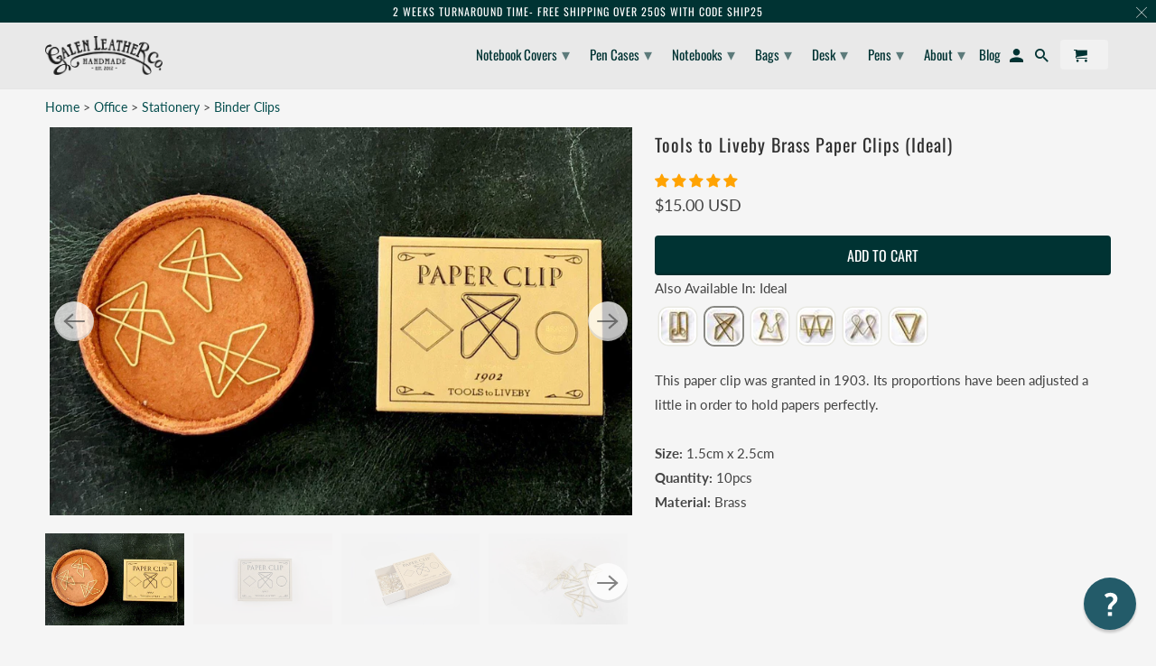

--- FILE ---
content_type: text/html; charset=utf-8
request_url: https://www.galenleather.com/products/tools-to-liveby-brass-paper-clips-ideal
body_size: 74207
content:
<!DOCTYPE html>
<html data-template="product" lang="en">
  <head>
    <meta charset="utf-8">
    <meta http-equiv="cleartype" content="on">
    <meta name="robots" content="index,follow">
    <meta name="facebook-domain-verification" content="jupwgsnujt8uusc1xl2aqmxeuxp35e" />
    
    <!-- Google Tag Manager -->
    <script>(function(w,d,s,l,i){w[l]=w[l]||[];w[l].push({'gtm.start':
    new Date().getTime(),event:'gtm.js'});var f=d.getElementsByTagName(s)[0],
    j=d.createElement(s),dl=l!='dataLayer'?'&l='+l:'';j.async=true;j.src=
    'https://www.googletagmanager.com/gtm.js?id='+i+dl;f.parentNode.insertBefore(j,f);
    })(window,document,'script','dataLayer','GTM-WTK43D9');</script>
    <!-- End Google Tag Manager -->
    
    
    <title>Tools to Liveby - Handmade Brass Paper Clips (Ideal) - Galen Leather</title>

    
      <meta name="description" content="Unique &amp; Stylish Handmade Brass Paper Clips - Set of 10. Size :1.5cm x 2.5cm. Holds paper securely. Designed &amp; made by Tools to Liveby. Order online through Galen Leather. We ship worldwide!" />
    

    

<meta name="author" content="Galen Leather">
<meta property="og:url" content="https://www.galenleather.com/products/tools-to-liveby-brass-paper-clips-ideal">
<meta property="og:site_name" content="Galen Leather">



  <meta property="og:type" content="product">
  <meta property="og:title" content="Tools to Liveby Brass Paper Clips (Ideal)">
  
    
      <meta property="og:image" content="https://www.galenleather.com/cdn/shop/products/tools-to-liveby-brass-paper-clips-ideal_600x.jpg?v=1606568533">
      <meta property="og:image:secure_url" content="https://www.galenleather.com/cdn/shop/products/tools-to-liveby-brass-paper-clips-ideal_600x.jpg?v=1606568533">
      <meta property="og:image:width" content="1442">
      <meta property="og:image:height" content="961">
      <meta property="og:image:alt" content="Tools to Liveby Brass Paper Clips (Ideal)">
      
    
      <meta property="og:image" content="https://www.galenleather.com/cdn/shop/products/tools-to-liveby-brass-paper-clips-ideal-2_600x.jpeg?v=1606568534">
      <meta property="og:image:secure_url" content="https://www.galenleather.com/cdn/shop/products/tools-to-liveby-brass-paper-clips-ideal-2_600x.jpeg?v=1606568534">
      <meta property="og:image:width" content="1600">
      <meta property="og:image:height" content="1056">
      <meta property="og:image:alt" content="Tools to Liveby Brass Paper Clips (Ideal)">
      
    
      <meta property="og:image" content="https://www.galenleather.com/cdn/shop/products/tools-to-liveby-brass-paper-clips-ideal-3_600x.jpeg?v=1606568535">
      <meta property="og:image:secure_url" content="https://www.galenleather.com/cdn/shop/products/tools-to-liveby-brass-paper-clips-ideal-3_600x.jpeg?v=1606568535">
      <meta property="og:image:width" content="1600">
      <meta property="og:image:height" content="1056">
      <meta property="og:image:alt" content="Tools to Liveby Brass Paper Clips (Ideal)">
      
    
  
  <meta property="product:price:amount" content="15.00">
  <meta property="product:price:currency" content="USD">



  <meta property="og:description" content="Unique &amp; Stylish Handmade Brass Paper Clips - Set of 10. Size :1.5cm x 2.5cm. Holds paper securely. Designed &amp; made by Tools to Liveby. Order online through Galen Leather. We ship worldwide!">




  <meta name="twitter:site" content="@galenleather">

<meta name="twitter:card" content="summary">

  <meta name="twitter:title" content="Tools to Liveby Brass Paper Clips (Ideal)">
  <meta name="twitter:description" content="This paper clip was granted in 1903. Its proportions have been adjusted a little in order to hold papers perfectly.Size: 1.5cm x 2.5cmQuantity: 10pcsMaterial: Brass

Tools to Liveby is a stationary &amp;amp; lifestyle store founded by Karen Yang in Taiwan. It&#39;s committed to satisfy the functional and aesthetical needs for people who have a strong passion for stationary. Tools To Liveby feels like a warm homecoming for the pen, pencil and paper obsessed. The company searches far and wide around the globe for the finest writing instruments. Their range currently consists of scissors, brass paper clips and more stylish writing materials. Tools to Liveby is most well-known for their famous scissors and pen clips.">
  <meta name="twitter:image:width" content="240">
  <meta name="twitter:image:height" content="240">
  <meta name="twitter:image" content="https://www.galenleather.com/cdn/shop/products/tools-to-liveby-brass-paper-clips-ideal_240x.jpg?v=1606568533">
  <meta name="twitter:image:alt" content="Tools to Liveby Brass Paper Clips (Ideal)">



    
    

    <!-- Mobile Specific Metas -->
    <meta name="HandheldFriendly" content="True">
    <meta name="MobileOptimized" content="320">
    <meta name="viewport" content="width=device-width,initial-scale=1">
    <meta name="theme-color" content="#f5f5f5">

    <!-- Stylesheets for Retina 4.7.3 -->
    <link href="//www.galenleather.com/cdn/shop/t/107/assets/styles.scss.css?v=184090902085000141391762527819" rel="stylesheet" type="text/css" media="all" />
    <link href="//www.galenleather.com/cdn/shop/t/107/assets/custom.css?v=143800584809189986821728769957" rel="stylesheet" type="text/css" media="all" />
    <!--[if lte IE 9]>
      <link href="//www.galenleather.com/cdn/shop/t/107/assets/ie.css?v=16370617434440559491599693110" rel="stylesheet" type="text/css" media="all" />
    <![endif]-->

    
      <link rel="shortcut icon" type="image/x-icon" href="//www.galenleather.com/cdn/shop/files/favicon-32x32_44447171-e139-4867-a01c-a6f368ee3596_180x180.png?v=1614298716">
      <link rel="apple-touch-icon" href="//www.galenleather.com/cdn/shop/files/favicon-32x32_44447171-e139-4867-a01c-a6f368ee3596_180x180.png?v=1614298716"/>
      <link rel="apple-touch-icon" sizes="72x72" href="//www.galenleather.com/cdn/shop/files/favicon-32x32_44447171-e139-4867-a01c-a6f368ee3596_72x72.png?v=1614298716"/>
      <link rel="apple-touch-icon" sizes="114x114" href="//www.galenleather.com/cdn/shop/files/favicon-32x32_44447171-e139-4867-a01c-a6f368ee3596_114x114.png?v=1614298716"/>
      <link rel="apple-touch-icon" sizes="180x180" href="//www.galenleather.com/cdn/shop/files/favicon-32x32_44447171-e139-4867-a01c-a6f368ee3596_180x180.png?v=1614298716"/>
      <link rel="apple-touch-icon" sizes="228x228" href="//www.galenleather.com/cdn/shop/files/favicon-32x32_44447171-e139-4867-a01c-a6f368ee3596_228x228.png?v=1614298716"/>
    

    <link rel="canonical" href="https://www.galenleather.com/products/tools-to-liveby-brass-paper-clips-ideal" />

    

    
    
    

    <script>
      
Shopify = window.Shopify || {};Shopify.routes =Shopify.routes || {};Shopify.routes.cart_url = "\/cart";Shopify.theme_settings = {};Shopify.theme_settings.current_locale = "en";Shopify.theme_settings.shop_url = "https://www.galenleather.com";Shopify.translation =Shopify.translation || {};Shopify.translation.newsletter_success_text = "Thank you for joining our mailing list!";Shopify.translation.contact_field_email = "";Shopify.translation.menu = "Menu";Shopify.translation.search = "Search";Shopify.translation.agree_to_terms_warning = "You must agree with the terms and conditions to checkout.";Shopify.translation.cart_discount = "Discount";Shopify.translation.edit_cart = "Edit Cart";Shopify.translation.add_to_cart_success = "Translation missing: en.layout.general.add_to_cart_success";Shopify.translation.agree_to_terms_html = "I Agree with the Terms &amp; Conditions";Shopify.translation.checkout = "Checkout";Shopify.translation.or = "Translation missing: en.layout.general.or";Shopify.translation.continue_shopping = "Continue Shopping";Shopify.translation.empty_cart = "Your Cart is Empty";Shopify.translation.cart_total = "Item total";Shopify.translation.subtotal = "Subtotal";Shopify.translation.cart_notes = "Order Notes";Shopify.translation.product_add_to_cart_success = "Added";Shopify.translation.product_add_to_cart = "Add to Cart";Shopify.translation.product_notify_form_email = "Enter your email address...";Shopify.translation.product_notify_form_send = "Send";Shopify.translation.items_left_count_one = "item left";Shopify.translation.items_left_count_other = "items left";Shopify.translation.product_sold_out = "Sold Out";Shopify.translation.product_unavailable = "Unavailable";Shopify.translation.product_notify_form_success = "Thanks! We will notify you when this product becomes available!";


Currency = window.Currency || {};


Currency.shop_currency = "USD";
Currency.default_currency = "USD";
Currency.display_format = "money_with_currency_format";
Currency.money_format = "${{amount}} USD";
Currency.money_format_no_currency = "${{amount}} USD";
Currency.money_format_currency = "${{amount}} USD";
Currency.native_multi_currency = false;
    </script>

    <script src="//www.galenleather.com/cdn/shop/t/107/assets/app.js?v=7048667055224315101602512832" type="text/javascript"></script>
    
    
         


<script>
    var _support = _support || { 'ui': { 'trigger': '#support-link,[href="/contact"]', 'container': '#reamaze-kb' }, 'user': {} };
    _support['ui']['widget'] = true;



</script>    
    
    

    <script>window.performance && window.performance.mark && window.performance.mark('shopify.content_for_header.start');</script><meta name="google-site-verification" content="d7XoLdMXCnPwBQpDb8KUnC-xF1toWjK9dRtbMnAk1I8">
<meta name="google-site-verification" content="OV6b5mkhZ7a4ZlH1R-RJ9pPyJ7O32nzeILxlZdkMlDM">
<meta id="shopify-digital-wallet" name="shopify-digital-wallet" content="/5757177/digital_wallets/dialog">
<meta name="shopify-checkout-api-token" content="3d1a2a801ce83dc5f0599694b4cf6f12">
<meta id="in-context-paypal-metadata" data-shop-id="5757177" data-venmo-supported="false" data-environment="production" data-locale="en_US" data-paypal-v4="true" data-currency="USD">
<link rel="alternate" type="application/json+oembed" href="https://www.galenleather.com/products/tools-to-liveby-brass-paper-clips-ideal.oembed">
<script async="async" src="/checkouts/internal/preloads.js?locale=en-US"></script>
<script id="shopify-features" type="application/json">{"accessToken":"3d1a2a801ce83dc5f0599694b4cf6f12","betas":["rich-media-storefront-analytics"],"domain":"www.galenleather.com","predictiveSearch":true,"shopId":5757177,"locale":"en"}</script>
<script>var Shopify = Shopify || {};
Shopify.shop = "galenleather.myshopify.com";
Shopify.locale = "en";
Shopify.currency = {"active":"USD","rate":"1.0"};
Shopify.country = "US";
Shopify.theme = {"name":"Retina-(Aug-28-2020)|Boldbackup|Sep9.20","id":83599851597,"schema_name":"Retina","schema_version":"4.7.3","theme_store_id":null,"role":"main"};
Shopify.theme.handle = "null";
Shopify.theme.style = {"id":null,"handle":null};
Shopify.cdnHost = "www.galenleather.com/cdn";
Shopify.routes = Shopify.routes || {};
Shopify.routes.root = "/";</script>
<script type="module">!function(o){(o.Shopify=o.Shopify||{}).modules=!0}(window);</script>
<script>!function(o){function n(){var o=[];function n(){o.push(Array.prototype.slice.apply(arguments))}return n.q=o,n}var t=o.Shopify=o.Shopify||{};t.loadFeatures=n(),t.autoloadFeatures=n()}(window);</script>
<script id="shop-js-analytics" type="application/json">{"pageType":"product"}</script>
<script defer="defer" async type="module" src="//www.galenleather.com/cdn/shopifycloud/shop-js/modules/v2/client.init-shop-cart-sync_BT-GjEfc.en.esm.js"></script>
<script defer="defer" async type="module" src="//www.galenleather.com/cdn/shopifycloud/shop-js/modules/v2/chunk.common_D58fp_Oc.esm.js"></script>
<script defer="defer" async type="module" src="//www.galenleather.com/cdn/shopifycloud/shop-js/modules/v2/chunk.modal_xMitdFEc.esm.js"></script>
<script type="module">
  await import("//www.galenleather.com/cdn/shopifycloud/shop-js/modules/v2/client.init-shop-cart-sync_BT-GjEfc.en.esm.js");
await import("//www.galenleather.com/cdn/shopifycloud/shop-js/modules/v2/chunk.common_D58fp_Oc.esm.js");
await import("//www.galenleather.com/cdn/shopifycloud/shop-js/modules/v2/chunk.modal_xMitdFEc.esm.js");

  window.Shopify.SignInWithShop?.initShopCartSync?.({"fedCMEnabled":true,"windoidEnabled":true});

</script>
<script>(function() {
  var isLoaded = false;
  function asyncLoad() {
    if (isLoaded) return;
    isLoaded = true;
    var urls = ["https:\/\/load.csell.co\/assets\/js\/cross-sell.js?shop=galenleather.myshopify.com","https:\/\/load.csell.co\/assets\/v2\/js\/core\/xsell.js?shop=galenleather.myshopify.com","https:\/\/cdn.verifypass.com\/seller\/launcher.js?shop=galenleather.myshopify.com","https:\/\/cozycountryredirectiii.addons.business\/js\/eggbox\/5584\/script_a7b2a296214ef67672378f1c0bc6ef1b.js?v=1\u0026sign=a7b2a296214ef67672378f1c0bc6ef1b\u0026shop=galenleather.myshopify.com","\/\/cdn.shopify.com\/proxy\/1f5bc549e6e03b85a20994609e8d629af91a2a413e44ee60dbf326bf120440ef\/product-colors.platmart.app\/platmart-product-colors.js?shop=galenleather.myshopify.com\u0026sp-cache-control=cHVibGljLCBtYXgtYWdlPTkwMA","https:\/\/shy.elfsight.com\/p\/platform.js?shop=galenleather.myshopify.com","https:\/\/media.receiptful.com\/scripts\/shopify.js?shop=galenleather.myshopify.com"];
    for (var i = 0; i < urls.length; i++) {
      var s = document.createElement('script');
      s.type = 'text/javascript';
      s.async = true;
      s.src = urls[i];
      var x = document.getElementsByTagName('script')[0];
      x.parentNode.insertBefore(s, x);
    }
  };
  if(window.attachEvent) {
    window.attachEvent('onload', asyncLoad);
  } else {
    window.addEventListener('load', asyncLoad, false);
  }
})();</script>
<script id="__st">var __st={"a":5757177,"offset":-21600,"reqid":"0315dd43-59de-4c04-b22f-051e9ea9100c-1769411226","pageurl":"www.galenleather.com\/products\/tools-to-liveby-brass-paper-clips-ideal","u":"a40f07fd2de8","p":"product","rtyp":"product","rid":110166343692};</script>
<script>window.ShopifyPaypalV4VisibilityTracking = true;</script>
<script id="captcha-bootstrap">!function(){'use strict';const t='contact',e='account',n='new_comment',o=[[t,t],['blogs',n],['comments',n],[t,'customer']],c=[[e,'customer_login'],[e,'guest_login'],[e,'recover_customer_password'],[e,'create_customer']],r=t=>t.map((([t,e])=>`form[action*='/${t}']:not([data-nocaptcha='true']) input[name='form_type'][value='${e}']`)).join(','),a=t=>()=>t?[...document.querySelectorAll(t)].map((t=>t.form)):[];function s(){const t=[...o],e=r(t);return a(e)}const i='password',u='form_key',d=['recaptcha-v3-token','g-recaptcha-response','h-captcha-response',i],f=()=>{try{return window.sessionStorage}catch{return}},m='__shopify_v',_=t=>t.elements[u];function p(t,e,n=!1){try{const o=window.sessionStorage,c=JSON.parse(o.getItem(e)),{data:r}=function(t){const{data:e,action:n}=t;return t[m]||n?{data:e,action:n}:{data:t,action:n}}(c);for(const[e,n]of Object.entries(r))t.elements[e]&&(t.elements[e].value=n);n&&o.removeItem(e)}catch(o){console.error('form repopulation failed',{error:o})}}const l='form_type',E='cptcha';function T(t){t.dataset[E]=!0}const w=window,h=w.document,L='Shopify',v='ce_forms',y='captcha';let A=!1;((t,e)=>{const n=(g='f06e6c50-85a8-45c8-87d0-21a2b65856fe',I='https://cdn.shopify.com/shopifycloud/storefront-forms-hcaptcha/ce_storefront_forms_captcha_hcaptcha.v1.5.2.iife.js',D={infoText:'Protected by hCaptcha',privacyText:'Privacy',termsText:'Terms'},(t,e,n)=>{const o=w[L][v],c=o.bindForm;if(c)return c(t,g,e,D).then(n);var r;o.q.push([[t,g,e,D],n]),r=I,A||(h.body.append(Object.assign(h.createElement('script'),{id:'captcha-provider',async:!0,src:r})),A=!0)});var g,I,D;w[L]=w[L]||{},w[L][v]=w[L][v]||{},w[L][v].q=[],w[L][y]=w[L][y]||{},w[L][y].protect=function(t,e){n(t,void 0,e),T(t)},Object.freeze(w[L][y]),function(t,e,n,w,h,L){const[v,y,A,g]=function(t,e,n){const i=e?o:[],u=t?c:[],d=[...i,...u],f=r(d),m=r(i),_=r(d.filter((([t,e])=>n.includes(e))));return[a(f),a(m),a(_),s()]}(w,h,L),I=t=>{const e=t.target;return e instanceof HTMLFormElement?e:e&&e.form},D=t=>v().includes(t);t.addEventListener('submit',(t=>{const e=I(t);if(!e)return;const n=D(e)&&!e.dataset.hcaptchaBound&&!e.dataset.recaptchaBound,o=_(e),c=g().includes(e)&&(!o||!o.value);(n||c)&&t.preventDefault(),c&&!n&&(function(t){try{if(!f())return;!function(t){const e=f();if(!e)return;const n=_(t);if(!n)return;const o=n.value;o&&e.removeItem(o)}(t);const e=Array.from(Array(32),(()=>Math.random().toString(36)[2])).join('');!function(t,e){_(t)||t.append(Object.assign(document.createElement('input'),{type:'hidden',name:u})),t.elements[u].value=e}(t,e),function(t,e){const n=f();if(!n)return;const o=[...t.querySelectorAll(`input[type='${i}']`)].map((({name:t})=>t)),c=[...d,...o],r={};for(const[a,s]of new FormData(t).entries())c.includes(a)||(r[a]=s);n.setItem(e,JSON.stringify({[m]:1,action:t.action,data:r}))}(t,e)}catch(e){console.error('failed to persist form',e)}}(e),e.submit())}));const S=(t,e)=>{t&&!t.dataset[E]&&(n(t,e.some((e=>e===t))),T(t))};for(const o of['focusin','change'])t.addEventListener(o,(t=>{const e=I(t);D(e)&&S(e,y())}));const B=e.get('form_key'),M=e.get(l),P=B&&M;t.addEventListener('DOMContentLoaded',(()=>{const t=y();if(P)for(const e of t)e.elements[l].value===M&&p(e,B);[...new Set([...A(),...v().filter((t=>'true'===t.dataset.shopifyCaptcha))])].forEach((e=>S(e,t)))}))}(h,new URLSearchParams(w.location.search),n,t,e,['guest_login'])})(!0,!0)}();</script>
<script integrity="sha256-4kQ18oKyAcykRKYeNunJcIwy7WH5gtpwJnB7kiuLZ1E=" data-source-attribution="shopify.loadfeatures" defer="defer" src="//www.galenleather.com/cdn/shopifycloud/storefront/assets/storefront/load_feature-a0a9edcb.js" crossorigin="anonymous"></script>
<script data-source-attribution="shopify.dynamic_checkout.dynamic.init">var Shopify=Shopify||{};Shopify.PaymentButton=Shopify.PaymentButton||{isStorefrontPortableWallets:!0,init:function(){window.Shopify.PaymentButton.init=function(){};var t=document.createElement("script");t.src="https://www.galenleather.com/cdn/shopifycloud/portable-wallets/latest/portable-wallets.en.js",t.type="module",document.head.appendChild(t)}};
</script>
<script data-source-attribution="shopify.dynamic_checkout.buyer_consent">
  function portableWalletsHideBuyerConsent(e){var t=document.getElementById("shopify-buyer-consent"),n=document.getElementById("shopify-subscription-policy-button");t&&n&&(t.classList.add("hidden"),t.setAttribute("aria-hidden","true"),n.removeEventListener("click",e))}function portableWalletsShowBuyerConsent(e){var t=document.getElementById("shopify-buyer-consent"),n=document.getElementById("shopify-subscription-policy-button");t&&n&&(t.classList.remove("hidden"),t.removeAttribute("aria-hidden"),n.addEventListener("click",e))}window.Shopify?.PaymentButton&&(window.Shopify.PaymentButton.hideBuyerConsent=portableWalletsHideBuyerConsent,window.Shopify.PaymentButton.showBuyerConsent=portableWalletsShowBuyerConsent);
</script>
<script data-source-attribution="shopify.dynamic_checkout.cart.bootstrap">document.addEventListener("DOMContentLoaded",(function(){function t(){return document.querySelector("shopify-accelerated-checkout-cart, shopify-accelerated-checkout")}if(t())Shopify.PaymentButton.init();else{new MutationObserver((function(e,n){t()&&(Shopify.PaymentButton.init(),n.disconnect())})).observe(document.body,{childList:!0,subtree:!0})}}));
</script>
<link id="shopify-accelerated-checkout-styles" rel="stylesheet" media="screen" href="https://www.galenleather.com/cdn/shopifycloud/portable-wallets/latest/accelerated-checkout-backwards-compat.css" crossorigin="anonymous">
<style id="shopify-accelerated-checkout-cart">
        #shopify-buyer-consent {
  margin-top: 1em;
  display: inline-block;
  width: 100%;
}

#shopify-buyer-consent.hidden {
  display: none;
}

#shopify-subscription-policy-button {
  background: none;
  border: none;
  padding: 0;
  text-decoration: underline;
  font-size: inherit;
  cursor: pointer;
}

#shopify-subscription-policy-button::before {
  box-shadow: none;
}

      </style>

<script>window.performance && window.performance.mark && window.performance.mark('shopify.content_for_header.end');</script>

<script>
    window.BOLD = window.BOLD || {};
        window.BOLD.options = window.BOLD.options || {};
        window.BOLD.options.settings = window.BOLD.options.settings || {};
        window.BOLD.options.settings.v1_variant_mode = window.BOLD.options.settings.v1_variant_mode || true;
        window.BOLD.options.settings.hybrid_fix_auto_insert_inputs =
        window.BOLD.options.settings.hybrid_fix_auto_insert_inputs || true;
</script>

<script>window.BOLD = window.BOLD || {};
    window.BOLD.common = window.BOLD.common || {};
    window.BOLD.common.Shopify = window.BOLD.common.Shopify || {};
    window.BOLD.common.Shopify.shop = {
      domain: 'www.galenleather.com',
      permanent_domain: 'galenleather.myshopify.com',
      url: 'https://www.galenleather.com',
      secure_url: 'https://www.galenleather.com',
      money_format: "\u003cspan class=money\u003e${{amount}} USD\u003c\/span\u003e",
      currency: "USD"
    };
    window.BOLD.common.Shopify.customer = {
      id: null,
      tags: null,
    };
    window.BOLD.common.Shopify.cart = {"note":null,"attributes":{},"original_total_price":0,"total_price":0,"total_discount":0,"total_weight":0.0,"item_count":0,"items":[],"requires_shipping":false,"currency":"USD","items_subtotal_price":0,"cart_level_discount_applications":[],"checkout_charge_amount":0};
    window.BOLD.common.template = 'product';window.BOLD.common.Shopify.formatMoney = function(money, format) {
        function n(t, e) {
            return "undefined" == typeof t ? e : t
        }
        function r(t, e, r, i) {
            if (e = n(e, 2),
                r = n(r, ","),
                i = n(i, "."),
            isNaN(t) || null == t)
                return 0;
            t = (t / 100).toFixed(e);
            var o = t.split(".")
                , a = o[0].replace(/(\d)(?=(\d\d\d)+(?!\d))/g, "$1" + r)
                , s = o[1] ? i + o[1] : "";
            return a + s
        }
        "string" == typeof money && (money = money.replace(".", ""));
        var i = ""
            , o = /\{\{\s*(\w+)\s*\}\}/
            , a = format || window.BOLD.common.Shopify.shop.money_format || window.Shopify.money_format || "$ {{ amount }}";
        switch (a.match(o)[1]) {
            case "amount":
                i = r(money, 2, ",", ".");
                break;
            case "amount_no_decimals":
                i = r(money, 0, ",", ".");
                break;
            case "amount_with_comma_separator":
                i = r(money, 2, ".", ",");
                break;
            case "amount_no_decimals_with_comma_separator":
                i = r(money, 0, ".", ",");
                break;
            case "amount_with_space_separator":
                i = r(money, 2, " ", ",");
                break;
            case "amount_no_decimals_with_space_separator":
                i = r(money, 0, " ", ",");
                break;
            case "amount_with_apostrophe_separator":
                i = r(money, 2, "'", ".");
                break;
        }
        return a.replace(o, i);
    };
    window.BOLD.common.Shopify.saveProduct = function (handle, product) {
      if (typeof handle === 'string' && typeof window.BOLD.common.Shopify.products[handle] === 'undefined') {
        if (typeof product === 'number') {
          window.BOLD.common.Shopify.handles[product] = handle;
          product = { id: product };
        }
        window.BOLD.common.Shopify.products[handle] = product;
      }
    };
    window.BOLD.common.Shopify.saveVariant = function (variant_id, variant) {
      if (typeof variant_id === 'number' && typeof window.BOLD.common.Shopify.variants[variant_id] === 'undefined') {
        window.BOLD.common.Shopify.variants[variant_id] = variant;
      }
    };window.BOLD.common.Shopify.products = window.BOLD.common.Shopify.products || {};
    window.BOLD.common.Shopify.variants = window.BOLD.common.Shopify.variants || {};
    window.BOLD.common.Shopify.handles = window.BOLD.common.Shopify.handles || {};window.BOLD.common.Shopify.handle = "tools-to-liveby-brass-paper-clips-ideal"
window.BOLD.common.Shopify.saveProduct("tools-to-liveby-brass-paper-clips-ideal", 110166343692);window.BOLD.common.Shopify.saveVariant(1117979639820, { product_id: 110166343692, product_handle: "tools-to-liveby-brass-paper-clips-ideal", price: 1500, group_id: '', csp_metafield: {}});window.BOLD.apps_installed = {"Product Options":2} || {};window.BOLD.common.Shopify.metafields = window.BOLD.common.Shopify.metafields || {};window.BOLD.common.Shopify.metafields["bold_rp"] = {};window.BOLD.common.Shopify.metafields["bold_csp_defaults"] = {};window.BOLD.common.cacheParams = window.BOLD.common.cacheParams || {};
    window.BOLD.common.cacheParams.options = 1667986196;
</script>

<script>
    window.BOLD.common.cacheParams.options = 1769021962;
</script>
<link href="//www.galenleather.com/cdn/shop/t/107/assets/bold-options.css?v=33284231029900306451728376308" rel="stylesheet" type="text/css" media="all" />
<script defer src="https://options.shopapps.site/js/options.js"></script>

    <noscript>
      <style>
        img.lazyload[data-sizes="auto"] {
          display: none !important;
        }
        .image__fallback {
          width: 100vw;
          display: block !important;
          max-width: 100vw !important;
          margin-bottom: 0;
        }
        .no-js-only {
          display: inherit !important;
        }
        .icon-cart.cart-button {
          display: none;
        }
        .lazyload {
          opacity: 1;
          -webkit-filter: blur(0);
          filter: blur(0);
        }
        .animate_right,
        .animate_left,
        .animate_up,
        .animate_down {
          opacity: 1;
        }
        .product_section .product_form {
          opacity: 1;
        }
        .multi_select,
        form .select {
          display: block !important;
        }
        .swatch_options {
          display: none;
        }
        .primary_logo {
          display: block;
        }
      </style>
    </noscript>
    
<!-- Start of Judge.me Core -->
<link rel="dns-prefetch" href="https://cdn.judge.me/">
<script data-cfasync='false' class='jdgm-settings-script'>window.jdgmSettings={"pagination":10,"disable_web_reviews":false,"badge_no_review_text":"No reviews","badge_n_reviews_text":"{{ n }} review/reviews","badge_star_color":"#ffa303","hide_badge_preview_if_no_reviews":true,"badge_hide_text":false,"enforce_center_preview_badge":false,"widget_title":"Customer Reviews","widget_open_form_text":"Write a review","widget_close_form_text":"Cancel review","widget_refresh_page_text":"Refresh page","widget_summary_text":"Based on {{ number_of_reviews }} review/reviews","widget_no_review_text":"Be the first to write a review","widget_name_field_text":"Display name","widget_verified_name_field_text":"Verified Name (public)","widget_name_placeholder_text":"Display name","widget_required_field_error_text":"This field is required.","widget_email_field_text":"Email address","widget_verified_email_field_text":"Verified Email (private, can not be edited)","widget_email_placeholder_text":"Your email address","widget_email_field_error_text":"Please enter a valid email address.","widget_rating_field_text":"Rating","widget_review_title_field_text":"Review Title","widget_review_title_placeholder_text":"Give your review a title","widget_review_body_field_text":"Review content","widget_review_body_placeholder_text":"Start writing here...","widget_pictures_field_text":"Picture/Video (optional)","widget_submit_review_text":"Submit Review","widget_submit_verified_review_text":"Submit Verified Review","widget_submit_success_msg_with_auto_publish":"Thank you! Please refresh the page in a few moments to see your review. You can remove or edit your review by logging into \u003ca href='https://judge.me/login' target='_blank' rel='nofollow noopener'\u003eJudge.me\u003c/a\u003e","widget_submit_success_msg_no_auto_publish":"Thank you! Your review will be published as soon as it is approved by the shop admin. You can remove or edit your review by logging into \u003ca href='https://judge.me/login' target='_blank' rel='nofollow noopener'\u003eJudge.me\u003c/a\u003e","widget_show_default_reviews_out_of_total_text":"Showing {{ n_reviews_shown }} out of {{ n_reviews }} reviews.","widget_show_all_link_text":"Show all","widget_show_less_link_text":"Show less","widget_author_said_text":"{{ reviewer_name }} said:","widget_days_text":"{{ n }} days ago","widget_weeks_text":"{{ n }} week/weeks ago","widget_months_text":"{{ n }} month/months ago","widget_years_text":"{{ n }} year/years ago","widget_yesterday_text":"Yesterday","widget_today_text":"Today","widget_replied_text":"\u003e\u003e {{ shop_name }} replied:","widget_read_more_text":"Read more","widget_reviewer_name_as_initial":"last_initial","widget_rating_filter_color":"#ffa303","widget_rating_filter_see_all_text":"See all reviews","widget_sorting_most_recent_text":"Most Recent","widget_sorting_highest_rating_text":"Highest Rating","widget_sorting_lowest_rating_text":"Lowest Rating","widget_sorting_with_pictures_text":"Only Pictures","widget_sorting_most_helpful_text":"Most Helpful","widget_open_question_form_text":"Ask a question","widget_reviews_subtab_text":"Reviews","widget_questions_subtab_text":"Questions","widget_question_label_text":"Question","widget_answer_label_text":"Answer","widget_question_placeholder_text":"Write your question here","widget_submit_question_text":"Submit Question","widget_question_submit_success_text":"Thank you for your question! We will notify you once it gets answered.","widget_star_color":"#ffa303","verified_badge_text":"Verified","verified_badge_bg_color":"#747471","verified_badge_text_color":"#e0dada","verified_badge_placement":"left-of-reviewer-name","widget_review_max_height":2,"widget_hide_border":false,"widget_social_share":false,"widget_thumb":false,"widget_review_location_show":true,"widget_location_format":"country_iso_code","all_reviews_include_out_of_store_products":true,"all_reviews_out_of_store_text":"(out of store)","all_reviews_pagination":100,"all_reviews_product_name_prefix_text":"about","enable_review_pictures":true,"enable_question_anwser":true,"widget_theme":"","review_date_format":"mm/dd/yyyy","default_sort_method":"pictures-first","widget_product_reviews_subtab_text":"Product Reviews","widget_shop_reviews_subtab_text":"Shop Reviews","widget_other_products_reviews_text":"Reviews for other products","widget_store_reviews_subtab_text":"Store reviews","widget_no_store_reviews_text":"This store hasn't received any reviews yet","widget_web_restriction_product_reviews_text":"This product hasn't received any reviews yet","widget_no_items_text":"No items found","widget_show_more_text":"Show more","widget_write_a_store_review_text":"Write a Store Review","widget_other_languages_heading":"Reviews in Other Languages","widget_translate_review_text":"Translate review to {{ language }}","widget_translating_review_text":"Translating...","widget_show_original_translation_text":"Show original ({{ language }})","widget_translate_review_failed_text":"Review couldn't be translated.","widget_translate_review_retry_text":"Retry","widget_translate_review_try_again_later_text":"Try again later","show_product_url_for_grouped_product":true,"widget_sorting_pictures_first_text":"Pictures First","show_pictures_on_all_rev_page_mobile":false,"show_pictures_on_all_rev_page_desktop":false,"floating_tab_hide_mobile_install_preference":false,"floating_tab_button_name":"★ Reviews","floating_tab_title":"Let customers speak for us","floating_tab_button_color":"","floating_tab_button_background_color":"","floating_tab_url":"","floating_tab_url_enabled":true,"floating_tab_tab_style":"text","all_reviews_text_badge_text":"Customers rate us {{ shop.metafields.judgeme.all_reviews_rating | round: 1 }}/5 based on {{ shop.metafields.judgeme.all_reviews_count }} reviews.","all_reviews_text_badge_text_branded_style":"{{ shop.metafields.judgeme.all_reviews_rating | round: 1 }} out of 5 stars based on {{ shop.metafields.judgeme.all_reviews_count }} reviews","is_all_reviews_text_badge_a_link":false,"show_stars_for_all_reviews_text_badge":false,"all_reviews_text_badge_url":"","all_reviews_text_style":"text","all_reviews_text_color_style":"judgeme_brand_color","all_reviews_text_color":"#108474","all_reviews_text_show_jm_brand":true,"featured_carousel_show_header":true,"featured_carousel_title":"Let customers speak for us","testimonials_carousel_title":"Customers are saying","videos_carousel_title":"Real customer stories","cards_carousel_title":"Customers are saying","featured_carousel_count_text":"from {{ n }} reviews","featured_carousel_add_link_to_all_reviews_page":false,"featured_carousel_url":"","featured_carousel_show_images":true,"featured_carousel_autoslide_interval":5,"featured_carousel_arrows_on_the_sides":false,"featured_carousel_height":250,"featured_carousel_width":80,"featured_carousel_image_size":0,"featured_carousel_image_height":250,"featured_carousel_arrow_color":"#eeeeee","verified_count_badge_style":"vintage","verified_count_badge_orientation":"horizontal","verified_count_badge_color_style":"judgeme_brand_color","verified_count_badge_color":"#108474","is_verified_count_badge_a_link":false,"verified_count_badge_url":"","verified_count_badge_show_jm_brand":true,"widget_rating_preset_default":5,"widget_first_sub_tab":"product-reviews","widget_show_histogram":true,"widget_histogram_use_custom_color":true,"widget_pagination_use_custom_color":false,"widget_star_use_custom_color":true,"widget_verified_badge_use_custom_color":true,"widget_write_review_use_custom_color":false,"picture_reminder_submit_button":"Upload Pictures","enable_review_videos":true,"mute_video_by_default":true,"widget_sorting_videos_first_text":"Videos First","widget_review_pending_text":"Pending","featured_carousel_items_for_large_screen":3,"social_share_options_order":"Twitter","remove_microdata_snippet":true,"disable_json_ld":false,"enable_json_ld_products":false,"preview_badge_show_question_text":true,"preview_badge_no_question_text":"No questions","preview_badge_n_question_text":"{{ number_of_questions }} question/questions","qa_badge_show_icon":true,"qa_badge_icon_color":"#c4590c","qa_badge_position":"same-row","remove_judgeme_branding":true,"widget_add_search_bar":true,"widget_search_bar_placeholder":"Search","widget_sorting_verified_only_text":"Verified only","featured_carousel_theme":"default","featured_carousel_show_rating":true,"featured_carousel_show_title":true,"featured_carousel_show_body":true,"featured_carousel_show_date":false,"featured_carousel_show_reviewer":true,"featured_carousel_show_product":false,"featured_carousel_header_background_color":"#108474","featured_carousel_header_text_color":"#ffffff","featured_carousel_name_product_separator":"reviewed","featured_carousel_full_star_background":"#108474","featured_carousel_empty_star_background":"#dadada","featured_carousel_vertical_theme_background":"#f9fafb","featured_carousel_verified_badge_enable":false,"featured_carousel_verified_badge_color":"#108474","featured_carousel_border_style":"round","featured_carousel_review_line_length_limit":3,"featured_carousel_more_reviews_button_text":"Read more reviews","featured_carousel_view_product_button_text":"View product","all_reviews_page_load_reviews_on":"scroll","all_reviews_page_load_more_text":"Load More Reviews","disable_fb_tab_reviews":false,"enable_ajax_cdn_cache":false,"widget_public_name_text":"displayed publicly like","default_reviewer_name":"John Smith","default_reviewer_name_has_non_latin":true,"widget_reviewer_anonymous":"Anonymous","medals_widget_title":"Judge.me Review Medals","medals_widget_background_color":"#f9fafb","medals_widget_position":"footer_all_pages","medals_widget_border_color":"#f9fafb","medals_widget_verified_text_position":"left","medals_widget_use_monochromatic_version":false,"medals_widget_elements_color":"#108474","show_reviewer_avatar":false,"widget_invalid_yt_video_url_error_text":"Not a YouTube video URL","widget_max_length_field_error_text":"Please enter no more than {0} characters.","widget_show_country_flag":true,"widget_show_collected_via_shop_app":true,"widget_verified_by_shop_badge_style":"light","widget_verified_by_shop_text":"Verified by Shop","widget_show_photo_gallery":true,"widget_load_with_code_splitting":true,"widget_ugc_install_preference":false,"widget_ugc_title":"Made by us, Shared by you","widget_ugc_subtitle":"Tag us to see your picture featured in our page","widget_ugc_arrows_color":"#ffffff","widget_ugc_primary_button_text":"Buy Now","widget_ugc_primary_button_background_color":"#108474","widget_ugc_primary_button_text_color":"#ffffff","widget_ugc_primary_button_border_width":"0","widget_ugc_primary_button_border_style":"none","widget_ugc_primary_button_border_color":"#108474","widget_ugc_primary_button_border_radius":"25","widget_ugc_secondary_button_text":"Load More","widget_ugc_secondary_button_background_color":"#ffffff","widget_ugc_secondary_button_text_color":"#108474","widget_ugc_secondary_button_border_width":"2","widget_ugc_secondary_button_border_style":"solid","widget_ugc_secondary_button_border_color":"#108474","widget_ugc_secondary_button_border_radius":"25","widget_ugc_reviews_button_text":"View Reviews","widget_ugc_reviews_button_background_color":"#ffffff","widget_ugc_reviews_button_text_color":"#108474","widget_ugc_reviews_button_border_width":"2","widget_ugc_reviews_button_border_style":"solid","widget_ugc_reviews_button_border_color":"#108474","widget_ugc_reviews_button_border_radius":"25","widget_ugc_reviews_button_link_to":"judgeme-reviews-page","widget_ugc_show_post_date":true,"widget_ugc_max_width":"800","widget_rating_metafield_value_type":true,"widget_primary_color":"#108474","widget_enable_secondary_color":false,"widget_secondary_color":"#edf5f5","widget_summary_average_rating_text":"{{ average_rating }} out of 5","widget_media_grid_title":"Customer photos \u0026 videos","widget_media_grid_see_more_text":"See more","widget_round_style":true,"widget_show_product_medals":false,"widget_verified_by_judgeme_text":"Verified by Judge.me","widget_show_store_medals":false,"widget_verified_by_judgeme_text_in_store_medals":"Verified by Judge.me","widget_media_field_exceed_quantity_message":"Sorry, we can only accept {{ max_media }} for one review.","widget_media_field_exceed_limit_message":"{{ file_name }} is too large, please select a {{ media_type }} less than {{ size_limit }}MB.","widget_review_submitted_text":"Review Submitted!","widget_question_submitted_text":"Question Submitted!","widget_close_form_text_question":"Cancel","widget_write_your_answer_here_text":"Write your answer here","widget_enabled_branded_link":true,"widget_show_collected_by_judgeme":false,"widget_reviewer_name_color":"","widget_write_review_text_color":"","widget_write_review_bg_color":"","widget_collected_by_judgeme_text":"collected by Judge.me","widget_pagination_type":"load_more","widget_load_more_text":"Load More","widget_load_more_color":"#108474","widget_full_review_text":"Full Review","widget_read_more_reviews_text":"Read More Reviews","widget_read_questions_text":"Read Questions","widget_questions_and_answers_text":"Questions \u0026 Answers","widget_verified_by_text":"Verified by","widget_verified_text":"Verified","widget_number_of_reviews_text":"{{ number_of_reviews }} reviews","widget_back_button_text":"Back","widget_next_button_text":"Next","widget_custom_forms_filter_button":"Filters","custom_forms_style":"vertical","widget_show_review_information":false,"how_reviews_are_collected":"How reviews are collected?","widget_show_review_keywords":true,"widget_gdpr_statement":"How we use your data: We'll only contact you about the review you left, and only if necessary. By submitting your review, you agree to Judge.me's \u003ca href='https://judge.me/terms' target='_blank' rel='nofollow noopener'\u003eterms\u003c/a\u003e, \u003ca href='https://judge.me/privacy' target='_blank' rel='nofollow noopener'\u003eprivacy\u003c/a\u003e and \u003ca href='https://judge.me/content-policy' target='_blank' rel='nofollow noopener'\u003econtent\u003c/a\u003e policies.","widget_multilingual_sorting_enabled":false,"widget_translate_review_content_enabled":false,"widget_translate_review_content_method":"manual","popup_widget_review_selection":"automatically_with_pictures","popup_widget_round_border_style":true,"popup_widget_show_title":true,"popup_widget_show_body":true,"popup_widget_show_reviewer":false,"popup_widget_show_product":true,"popup_widget_show_pictures":true,"popup_widget_use_review_picture":true,"popup_widget_show_on_home_page":true,"popup_widget_show_on_product_page":true,"popup_widget_show_on_collection_page":true,"popup_widget_show_on_cart_page":true,"popup_widget_position":"bottom_left","popup_widget_first_review_delay":5,"popup_widget_duration":5,"popup_widget_interval":5,"popup_widget_review_count":5,"popup_widget_hide_on_mobile":true,"review_snippet_widget_round_border_style":true,"review_snippet_widget_card_color":"#FFFFFF","review_snippet_widget_slider_arrows_background_color":"#FFFFFF","review_snippet_widget_slider_arrows_color":"#000000","review_snippet_widget_star_color":"#108474","show_product_variant":false,"all_reviews_product_variant_label_text":"Variant: ","widget_show_verified_branding":false,"widget_ai_summary_title":"Customers say","widget_ai_summary_disclaimer":"AI-powered review summary based on recent customer reviews","widget_show_ai_summary":false,"widget_show_ai_summary_bg":false,"widget_show_review_title_input":true,"redirect_reviewers_invited_via_email":"review_widget","request_store_review_after_product_review":false,"request_review_other_products_in_order":false,"review_form_color_scheme":"default","review_form_corner_style":"square","review_form_star_color":{},"review_form_text_color":"#333333","review_form_background_color":"#ffffff","review_form_field_background_color":"#fafafa","review_form_button_color":{},"review_form_button_text_color":"#ffffff","review_form_modal_overlay_color":"#000000","review_content_screen_title_text":"How would you rate this product?","review_content_introduction_text":"We would love it if you would share a bit about your experience.","store_review_form_title_text":"How would you rate this store?","store_review_form_introduction_text":"We would love it if you would share a bit about your experience.","show_review_guidance_text":true,"one_star_review_guidance_text":"Poor","five_star_review_guidance_text":"Great","customer_information_screen_title_text":"About you","customer_information_introduction_text":"Please tell us more about you.","custom_questions_screen_title_text":"Your experience in more detail","custom_questions_introduction_text":"Here are a few questions to help us understand more about your experience.","review_submitted_screen_title_text":"Thanks for your review!","review_submitted_screen_thank_you_text":"We are processing it and it will appear on the store soon.","review_submitted_screen_email_verification_text":"Please confirm your email by clicking the link we just sent you. This helps us keep reviews authentic.","review_submitted_request_store_review_text":"Would you like to share your experience of shopping with us?","review_submitted_review_other_products_text":"Would you like to review these products?","store_review_screen_title_text":"Would you like to share your experience of shopping with us?","store_review_introduction_text":"We value your feedback and use it to improve. Please share any thoughts or suggestions you have.","reviewer_media_screen_title_picture_text":"Share a picture","reviewer_media_introduction_picture_text":"Upload a photo to support your review.","reviewer_media_screen_title_video_text":"Share a video","reviewer_media_introduction_video_text":"Upload a video to support your review.","reviewer_media_screen_title_picture_or_video_text":"Share a picture or video","reviewer_media_introduction_picture_or_video_text":"Upload a photo or video to support your review.","reviewer_media_youtube_url_text":"Paste your Youtube URL here","advanced_settings_next_step_button_text":"Next","advanced_settings_close_review_button_text":"Close","modal_write_review_flow":false,"write_review_flow_required_text":"Required","write_review_flow_privacy_message_text":"We respect your privacy.","write_review_flow_anonymous_text":"Post review as anonymous","write_review_flow_visibility_text":"This won't be visible to other customers.","write_review_flow_multiple_selection_help_text":"Select as many as you like","write_review_flow_single_selection_help_text":"Select one option","write_review_flow_required_field_error_text":"This field is required","write_review_flow_invalid_email_error_text":"Please enter a valid email address","write_review_flow_max_length_error_text":"Max. {{ max_length }} characters.","write_review_flow_media_upload_text":"\u003cb\u003eClick to upload\u003c/b\u003e or drag and drop","write_review_flow_gdpr_statement":"We'll only contact you about your review if necessary. By submitting your review, you agree to our \u003ca href='https://judge.me/terms' target='_blank' rel='nofollow noopener'\u003eterms and conditions\u003c/a\u003e and \u003ca href='https://judge.me/privacy' target='_blank' rel='nofollow noopener'\u003eprivacy policy\u003c/a\u003e.","rating_only_reviews_enabled":false,"show_negative_reviews_help_screen":false,"new_review_flow_help_screen_rating_threshold":3,"negative_review_resolution_screen_title_text":"Tell us more","negative_review_resolution_text":"Your experience matters to us. If there were issues with your purchase, we're here to help. Feel free to reach out to us, we'd love the opportunity to make things right.","negative_review_resolution_button_text":"Contact us","negative_review_resolution_proceed_with_review_text":"Leave a review","negative_review_resolution_subject":"Issue with purchase from {{ shop_name }}.{{ order_name }}","preview_badge_collection_page_install_status":false,"widget_review_custom_css":"","preview_badge_custom_css":"","preview_badge_stars_count":"5-stars","featured_carousel_custom_css":"","floating_tab_custom_css":"","all_reviews_widget_custom_css":"","medals_widget_custom_css":"","verified_badge_custom_css":"","all_reviews_text_custom_css":"","transparency_badges_collected_via_store_invite":false,"transparency_badges_from_another_provider":false,"transparency_badges_collected_from_store_visitor":false,"transparency_badges_collected_by_verified_review_provider":false,"transparency_badges_earned_reward":false,"transparency_badges_collected_via_store_invite_text":"Review collected via store invitation","transparency_badges_from_another_provider_text":"Review collected from another provider","transparency_badges_collected_from_store_visitor_text":"Review collected from a store visitor","transparency_badges_written_in_google_text":"Review written in Google","transparency_badges_written_in_etsy_text":"Review written in Etsy","transparency_badges_written_in_shop_app_text":"Review written in Shop App","transparency_badges_earned_reward_text":"Review earned a reward for future purchase","product_review_widget_per_page":10,"widget_store_review_label_text":"Review about the store","checkout_comment_extension_title_on_product_page":"Customer Comments","checkout_comment_extension_num_latest_comment_show":5,"checkout_comment_extension_format":"name_and_timestamp","checkout_comment_customer_name":"last_initial","checkout_comment_comment_notification":true,"preview_badge_collection_page_install_preference":false,"preview_badge_home_page_install_preference":false,"preview_badge_product_page_install_preference":true,"review_widget_install_preference":"inside-tab","review_carousel_install_preference":false,"floating_reviews_tab_install_preference":"none","verified_reviews_count_badge_install_preference":false,"all_reviews_text_install_preference":false,"review_widget_best_location":false,"judgeme_medals_install_preference":false,"review_widget_revamp_enabled":false,"review_widget_qna_enabled":false,"review_widget_header_theme":"minimal","review_widget_widget_title_enabled":true,"review_widget_header_text_size":"medium","review_widget_header_text_weight":"regular","review_widget_average_rating_style":"compact","review_widget_bar_chart_enabled":true,"review_widget_bar_chart_type":"numbers","review_widget_bar_chart_style":"standard","review_widget_expanded_media_gallery_enabled":false,"review_widget_reviews_section_theme":"standard","review_widget_image_style":"thumbnails","review_widget_review_image_ratio":"square","review_widget_stars_size":"medium","review_widget_verified_badge":"standard_text","review_widget_review_title_text_size":"medium","review_widget_review_text_size":"medium","review_widget_review_text_length":"medium","review_widget_number_of_columns_desktop":3,"review_widget_carousel_transition_speed":5,"review_widget_custom_questions_answers_display":"always","review_widget_button_text_color":"#FFFFFF","review_widget_text_color":"#000000","review_widget_lighter_text_color":"#7B7B7B","review_widget_corner_styling":"soft","review_widget_review_word_singular":"review","review_widget_review_word_plural":"reviews","review_widget_voting_label":"Helpful?","review_widget_shop_reply_label":"Reply from {{ shop_name }}:","review_widget_filters_title":"Filters","qna_widget_question_word_singular":"Question","qna_widget_question_word_plural":"Questions","qna_widget_answer_reply_label":"Answer from {{ answerer_name }}:","qna_content_screen_title_text":"Ask a question about this product","qna_widget_question_required_field_error_text":"Please enter your question.","qna_widget_flow_gdpr_statement":"We'll only contact you about your question if necessary. By submitting your question, you agree to our \u003ca href='https://judge.me/terms' target='_blank' rel='nofollow noopener'\u003eterms and conditions\u003c/a\u003e and \u003ca href='https://judge.me/privacy' target='_blank' rel='nofollow noopener'\u003eprivacy policy\u003c/a\u003e.","qna_widget_question_submitted_text":"Thanks for your question!","qna_widget_close_form_text_question":"Close","qna_widget_question_submit_success_text":"We’ll notify you by email when your question is answered.","all_reviews_widget_v2025_enabled":false,"all_reviews_widget_v2025_header_theme":"default","all_reviews_widget_v2025_widget_title_enabled":true,"all_reviews_widget_v2025_header_text_size":"medium","all_reviews_widget_v2025_header_text_weight":"regular","all_reviews_widget_v2025_average_rating_style":"compact","all_reviews_widget_v2025_bar_chart_enabled":true,"all_reviews_widget_v2025_bar_chart_type":"numbers","all_reviews_widget_v2025_bar_chart_style":"standard","all_reviews_widget_v2025_expanded_media_gallery_enabled":false,"all_reviews_widget_v2025_show_store_medals":true,"all_reviews_widget_v2025_show_photo_gallery":true,"all_reviews_widget_v2025_show_review_keywords":false,"all_reviews_widget_v2025_show_ai_summary":false,"all_reviews_widget_v2025_show_ai_summary_bg":false,"all_reviews_widget_v2025_add_search_bar":false,"all_reviews_widget_v2025_default_sort_method":"most-recent","all_reviews_widget_v2025_reviews_per_page":10,"all_reviews_widget_v2025_reviews_section_theme":"default","all_reviews_widget_v2025_image_style":"thumbnails","all_reviews_widget_v2025_review_image_ratio":"square","all_reviews_widget_v2025_stars_size":"medium","all_reviews_widget_v2025_verified_badge":"bold_badge","all_reviews_widget_v2025_review_title_text_size":"medium","all_reviews_widget_v2025_review_text_size":"medium","all_reviews_widget_v2025_review_text_length":"medium","all_reviews_widget_v2025_number_of_columns_desktop":3,"all_reviews_widget_v2025_carousel_transition_speed":5,"all_reviews_widget_v2025_custom_questions_answers_display":"always","all_reviews_widget_v2025_show_product_variant":false,"all_reviews_widget_v2025_show_reviewer_avatar":true,"all_reviews_widget_v2025_reviewer_name_as_initial":"","all_reviews_widget_v2025_review_location_show":false,"all_reviews_widget_v2025_location_format":"","all_reviews_widget_v2025_show_country_flag":false,"all_reviews_widget_v2025_verified_by_shop_badge_style":"light","all_reviews_widget_v2025_social_share":false,"all_reviews_widget_v2025_social_share_options_order":"Facebook,Twitter,LinkedIn,Pinterest","all_reviews_widget_v2025_pagination_type":"standard","all_reviews_widget_v2025_button_text_color":"#FFFFFF","all_reviews_widget_v2025_text_color":"#000000","all_reviews_widget_v2025_lighter_text_color":"#7B7B7B","all_reviews_widget_v2025_corner_styling":"soft","all_reviews_widget_v2025_title":"Customer reviews","all_reviews_widget_v2025_ai_summary_title":"Customers say about this store","all_reviews_widget_v2025_no_review_text":"Be the first to write a review","platform":"shopify","branding_url":"https://app.judge.me/reviews/stores/galenleather","branding_text":"Powered by Judge.me","locale":"en","reply_name":"Galen Leather","widget_version":"3.0","footer":true,"autopublish":true,"review_dates":true,"enable_custom_form":false,"shop_use_review_site":true,"shop_locale":"en","enable_multi_locales_translations":true,"show_review_title_input":true,"review_verification_email_status":"always","can_be_branded":true,"reply_name_text":"Galen Leather"};</script> <style class='jdgm-settings-style'>.jdgm-xx{left:0}:root{--jdgm-primary-color: #108474;--jdgm-secondary-color: rgba(16,132,116,0.1);--jdgm-star-color: #ffa303;--jdgm-write-review-text-color: white;--jdgm-write-review-bg-color: #108474;--jdgm-paginate-color: #108474;--jdgm-border-radius: 10;--jdgm-reviewer-name-color: #108474}.jdgm-histogram__bar-content{background-color:#ffa303}.jdgm-rev[data-verified-buyer=true] .jdgm-rev__icon.jdgm-rev__icon:after,.jdgm-rev__buyer-badge.jdgm-rev__buyer-badge{color:#e0dada;background-color:#747471}.jdgm-review-widget--small .jdgm-gallery.jdgm-gallery .jdgm-gallery__thumbnail-link:nth-child(8) .jdgm-gallery__thumbnail-wrapper.jdgm-gallery__thumbnail-wrapper:before{content:"See more"}@media only screen and (min-width: 768px){.jdgm-gallery.jdgm-gallery .jdgm-gallery__thumbnail-link:nth-child(8) .jdgm-gallery__thumbnail-wrapper.jdgm-gallery__thumbnail-wrapper:before{content:"See more"}}.jdgm-preview-badge .jdgm-star.jdgm-star{color:#ffa303}.jdgm-prev-badge[data-average-rating='0.00']{display:none !important}.jdgm-rev .jdgm-rev__icon{display:none !important}.jdgm-author-fullname{display:none !important}.jdgm-author-all-initials{display:none !important}.jdgm-rev-widg__title{visibility:hidden}.jdgm-rev-widg__summary-text{visibility:hidden}.jdgm-prev-badge__text{visibility:hidden}.jdgm-rev__prod-link-prefix:before{content:'about'}.jdgm-rev__variant-label:before{content:'Variant: '}.jdgm-rev__out-of-store-text:before{content:'(out of store)'}@media only screen and (min-width: 768px){.jdgm-rev__pics .jdgm-rev_all-rev-page-picture-separator,.jdgm-rev__pics .jdgm-rev__product-picture{display:none}}@media only screen and (max-width: 768px){.jdgm-rev__pics .jdgm-rev_all-rev-page-picture-separator,.jdgm-rev__pics .jdgm-rev__product-picture{display:none}}.jdgm-preview-badge[data-template="collection"]{display:none !important}.jdgm-preview-badge[data-template="index"]{display:none !important}.jdgm-verified-count-badget[data-from-snippet="true"]{display:none !important}.jdgm-carousel-wrapper[data-from-snippet="true"]{display:none !important}.jdgm-all-reviews-text[data-from-snippet="true"]{display:none !important}.jdgm-medals-section[data-from-snippet="true"]{display:none !important}.jdgm-ugc-media-wrapper[data-from-snippet="true"]{display:none !important}.jdgm-rev__transparency-badge[data-badge-type="review_collected_via_store_invitation"]{display:none !important}.jdgm-rev__transparency-badge[data-badge-type="review_collected_from_another_provider"]{display:none !important}.jdgm-rev__transparency-badge[data-badge-type="review_collected_from_store_visitor"]{display:none !important}.jdgm-rev__transparency-badge[data-badge-type="review_written_in_etsy"]{display:none !important}.jdgm-rev__transparency-badge[data-badge-type="review_written_in_google_business"]{display:none !important}.jdgm-rev__transparency-badge[data-badge-type="review_written_in_shop_app"]{display:none !important}.jdgm-rev__transparency-badge[data-badge-type="review_earned_for_future_purchase"]{display:none !important}.jdgm-review-snippet-widget .jdgm-rev-snippet-widget__cards-container .jdgm-rev-snippet-card{border-radius:8px;background:#fff}.jdgm-review-snippet-widget .jdgm-rev-snippet-widget__cards-container .jdgm-rev-snippet-card__rev-rating .jdgm-star{color:#108474}.jdgm-review-snippet-widget .jdgm-rev-snippet-widget__prev-btn,.jdgm-review-snippet-widget .jdgm-rev-snippet-widget__next-btn{border-radius:50%;background:#fff}.jdgm-review-snippet-widget .jdgm-rev-snippet-widget__prev-btn>svg,.jdgm-review-snippet-widget .jdgm-rev-snippet-widget__next-btn>svg{fill:#000}.jdgm-full-rev-modal.rev-snippet-widget .jm-mfp-container .jm-mfp-content,.jdgm-full-rev-modal.rev-snippet-widget .jm-mfp-container .jdgm-full-rev__icon,.jdgm-full-rev-modal.rev-snippet-widget .jm-mfp-container .jdgm-full-rev__pic-img,.jdgm-full-rev-modal.rev-snippet-widget .jm-mfp-container .jdgm-full-rev__reply{border-radius:8px}.jdgm-full-rev-modal.rev-snippet-widget .jm-mfp-container .jdgm-full-rev[data-verified-buyer="true"] .jdgm-full-rev__icon::after{border-radius:8px}.jdgm-full-rev-modal.rev-snippet-widget .jm-mfp-container .jdgm-full-rev .jdgm-rev__buyer-badge{border-radius:calc( 8px / 2 )}.jdgm-full-rev-modal.rev-snippet-widget .jm-mfp-container .jdgm-full-rev .jdgm-full-rev__replier::before{content:'Galen Leather'}.jdgm-full-rev-modal.rev-snippet-widget .jm-mfp-container .jdgm-full-rev .jdgm-full-rev__product-button{border-radius:calc( 8px * 6 )}
</style> <style class='jdgm-settings-style'></style>

  
  
  
  <style class='jdgm-miracle-styles'>
  @-webkit-keyframes jdgm-spin{0%{-webkit-transform:rotate(0deg);-ms-transform:rotate(0deg);transform:rotate(0deg)}100%{-webkit-transform:rotate(359deg);-ms-transform:rotate(359deg);transform:rotate(359deg)}}@keyframes jdgm-spin{0%{-webkit-transform:rotate(0deg);-ms-transform:rotate(0deg);transform:rotate(0deg)}100%{-webkit-transform:rotate(359deg);-ms-transform:rotate(359deg);transform:rotate(359deg)}}@font-face{font-family:'JudgemeStar';src:url("[data-uri]") format("woff");font-weight:normal;font-style:normal}.jdgm-star{font-family:'JudgemeStar';display:inline !important;text-decoration:none !important;padding:0 4px 0 0 !important;margin:0 !important;font-weight:bold;opacity:1;-webkit-font-smoothing:antialiased;-moz-osx-font-smoothing:grayscale}.jdgm-star:hover{opacity:1}.jdgm-star:last-of-type{padding:0 !important}.jdgm-star.jdgm--on:before{content:"\e000"}.jdgm-star.jdgm--off:before{content:"\e001"}.jdgm-star.jdgm--half:before{content:"\e002"}.jdgm-widget *{margin:0;line-height:1.4;-webkit-box-sizing:border-box;-moz-box-sizing:border-box;box-sizing:border-box;-webkit-overflow-scrolling:touch}.jdgm-hidden{display:none !important;visibility:hidden !important}.jdgm-temp-hidden{display:none}.jdgm-spinner{width:40px;height:40px;margin:auto;border-radius:50%;border-top:2px solid #eee;border-right:2px solid #eee;border-bottom:2px solid #eee;border-left:2px solid #ccc;-webkit-animation:jdgm-spin 0.8s infinite linear;animation:jdgm-spin 0.8s infinite linear}.jdgm-prev-badge{display:block !important}

</style>


  
  
   


<script data-cfasync='false' class='jdgm-script'>
!function(e){window.jdgm=window.jdgm||{},jdgm.CDN_HOST="https://cdn.judge.me/",
jdgm.docReady=function(d){(e.attachEvent?"complete"===e.readyState:"loading"!==e.readyState)?
setTimeout(d,0):e.addEventListener("DOMContentLoaded",d)},jdgm.loadCSS=function(d,t,o,s){
!o&&jdgm.loadCSS.requestedUrls.indexOf(d)>=0||(jdgm.loadCSS.requestedUrls.push(d),
(s=e.createElement("link")).rel="stylesheet",s.class="jdgm-stylesheet",s.media="nope!",
s.href=d,s.onload=function(){this.media="all",t&&setTimeout(t)},e.body.appendChild(s))},
jdgm.loadCSS.requestedUrls=[],jdgm.docReady(function(){(window.jdgmLoadCSS||e.querySelectorAll(
".jdgm-widget, .jdgm-all-reviews-page").length>0)&&(jdgmSettings.widget_load_with_code_splitting?
parseFloat(jdgmSettings.widget_version)>=3?jdgm.loadCSS(jdgm.CDN_HOST+"widget_v3/base.css"):
jdgm.loadCSS(jdgm.CDN_HOST+"widget/base.css"):jdgm.loadCSS(jdgm.CDN_HOST+"shopify_v2.css"))})}(document);
</script>
<script async data-cfasync="false" type="text/javascript" src="https://cdn.judge.me/loader.js"></script>

<noscript><link rel="stylesheet" type="text/css" media="all" href="https://cdn.judge.me/shopify_v2.css"></noscript>
<!-- End of Judge.me Core -->




        
  
  
  
  <!-- BEGIN app block: shopify://apps/reamaze-live-chat-helpdesk/blocks/reamaze-config/ef7a830c-d722-47c6-883b-11db06c95733 -->

  <script type="text/javascript" async src="https://cdn.reamaze.com/assets/reamaze-loader.js"></script>

  <script type="text/javascript">
    var _support = _support || { 'ui': {}, 'user': {} };
    _support.account = 'galenleather';
  </script>

  

  
    <!-- reamaze_embeddable_2017_s -->
<!-- Embeddable - Galen Leather Chat / Contact Form Shoutbox -->
<script type="text/javascript">
  var _support = _support || { 'ui': {}, 'user': {} };
  _support['account'] = 'galenleather';
  _support['ui']['contactMode'] = 'default';
  _support['ui']['enableKb'] = 'true';
  _support['ui']['styles'] = {
    widgetColor: 'rgb(24, 83, 98)',
  };
  _support['ui']['widget'] = {
    icon: 'help',
    displayOn: 'all',
    label: false,
    position: 'bottom-right',
    mobilePosition: 'bottom-right'
  };
  _support['apps'] = {
    recentConversations: {},
    faq: {"enabled":true},
    orders: {"enabled":true}
  };
</script>
<!-- reamaze_embeddable_2017_e -->

  





<!-- END app block --><!-- BEGIN app block: shopify://apps/triplewhale/blocks/triple_pixel_snippet/483d496b-3f1a-4609-aea7-8eee3b6b7a2a --><link rel='preconnect dns-prefetch' href='https://api.config-security.com/' crossorigin />
<link rel='preconnect dns-prefetch' href='https://conf.config-security.com/' crossorigin />
<script>
/* >> TriplePixel :: start*/
window.TriplePixelData={TripleName:"galenleather.myshopify.com",ver:"2.16",plat:"SHOPIFY",isHeadless:false,src:'SHOPIFY_EXT',product:{id:"110166343692",name:`Tools to Liveby Brass Paper Clips (Ideal)`,price:"15.00",variant:"1117979639820"},search:"",collection:"",cart:"",template:"product",curr:"USD" || "USD"},function(W,H,A,L,E,_,B,N){function O(U,T,P,H,R){void 0===R&&(R=!1),H=new XMLHttpRequest,P?(H.open("POST",U,!0),H.setRequestHeader("Content-Type","text/plain")):H.open("GET",U,!0),H.send(JSON.stringify(P||{})),H.onreadystatechange=function(){4===H.readyState&&200===H.status?(R=H.responseText,U.includes("/first")?eval(R):P||(N[B]=R)):(299<H.status||H.status<200)&&T&&!R&&(R=!0,O(U,T-1,P))}}if(N=window,!N[H+"sn"]){N[H+"sn"]=1,L=function(){return Date.now().toString(36)+"_"+Math.random().toString(36)};try{A.setItem(H,1+(0|A.getItem(H)||0)),(E=JSON.parse(A.getItem(H+"U")||"[]")).push({u:location.href,r:document.referrer,t:Date.now(),id:L()}),A.setItem(H+"U",JSON.stringify(E))}catch(e){}var i,m,p;A.getItem('"!nC`')||(_=A,A=N,A[H]||(E=A[H]=function(t,e,i){return void 0===i&&(i=[]),"State"==t?E.s:(W=L(),(E._q=E._q||[]).push([W,t,e].concat(i)),W)},E.s="Installed",E._q=[],E.ch=W,B="configSecurityConfModel",N[B]=1,O("https://conf.config-security.com/model",5),i=L(),m=A[atob("c2NyZWVu")],_.setItem("di_pmt_wt",i),p={id:i,action:"profile",avatar:_.getItem("auth-security_rand_salt_"),time:m[atob("d2lkdGg=")]+":"+m[atob("aGVpZ2h0")],host:A.TriplePixelData.TripleName,plat:A.TriplePixelData.plat,url:window.location.href.slice(0,500),ref:document.referrer,ver:A.TriplePixelData.ver},O("https://api.config-security.com/event",5,p),O("https://api.config-security.com/first?host=".concat(p.host,"&plat=").concat(p.plat),5)))}}("","TriplePixel",localStorage);
/* << TriplePixel :: end*/
</script>



<!-- END app block --><!-- BEGIN app block: shopify://apps/currency-converter/blocks/app-embed-block/a56d6bd1-e9df-4a4a-b98e-e9bb5c43a042 --><script>
    window.codeblackbelt = window.codeblackbelt || {};
    window.codeblackbelt.shop = window.codeblackbelt.shop || 'galenleather.myshopify.com';
    </script><script src="//cdn.codeblackbelt.com/widgets/currency-converter-plus/main.min.js?version=2026012601-0600" async></script>
<!-- END app block --><script src="https://cdn.shopify.com/extensions/019bec76-bf04-75b3-9131-34827afe520d/smile-io-275/assets/smile-loader.js" type="text/javascript" defer="defer"></script>
<script src="https://cdn.shopify.com/extensions/019bc5da-5ba6-7e9a-9888-a6222a70d7c3/js-client-214/assets/pushowl-shopify.js" type="text/javascript" defer="defer"></script>
<link href="https://monorail-edge.shopifysvc.com" rel="dns-prefetch">
<script>(function(){if ("sendBeacon" in navigator && "performance" in window) {try {var session_token_from_headers = performance.getEntriesByType('navigation')[0].serverTiming.find(x => x.name == '_s').description;} catch {var session_token_from_headers = undefined;}var session_cookie_matches = document.cookie.match(/_shopify_s=([^;]*)/);var session_token_from_cookie = session_cookie_matches && session_cookie_matches.length === 2 ? session_cookie_matches[1] : "";var session_token = session_token_from_headers || session_token_from_cookie || "";function handle_abandonment_event(e) {var entries = performance.getEntries().filter(function(entry) {return /monorail-edge.shopifysvc.com/.test(entry.name);});if (!window.abandonment_tracked && entries.length === 0) {window.abandonment_tracked = true;var currentMs = Date.now();var navigation_start = performance.timing.navigationStart;var payload = {shop_id: 5757177,url: window.location.href,navigation_start,duration: currentMs - navigation_start,session_token,page_type: "product"};window.navigator.sendBeacon("https://monorail-edge.shopifysvc.com/v1/produce", JSON.stringify({schema_id: "online_store_buyer_site_abandonment/1.1",payload: payload,metadata: {event_created_at_ms: currentMs,event_sent_at_ms: currentMs}}));}}window.addEventListener('pagehide', handle_abandonment_event);}}());</script>
<script id="web-pixels-manager-setup">(function e(e,d,r,n,o){if(void 0===o&&(o={}),!Boolean(null===(a=null===(i=window.Shopify)||void 0===i?void 0:i.analytics)||void 0===a?void 0:a.replayQueue)){var i,a;window.Shopify=window.Shopify||{};var t=window.Shopify;t.analytics=t.analytics||{};var s=t.analytics;s.replayQueue=[],s.publish=function(e,d,r){return s.replayQueue.push([e,d,r]),!0};try{self.performance.mark("wpm:start")}catch(e){}var l=function(){var e={modern:/Edge?\/(1{2}[4-9]|1[2-9]\d|[2-9]\d{2}|\d{4,})\.\d+(\.\d+|)|Firefox\/(1{2}[4-9]|1[2-9]\d|[2-9]\d{2}|\d{4,})\.\d+(\.\d+|)|Chrom(ium|e)\/(9{2}|\d{3,})\.\d+(\.\d+|)|(Maci|X1{2}).+ Version\/(15\.\d+|(1[6-9]|[2-9]\d|\d{3,})\.\d+)([,.]\d+|)( \(\w+\)|)( Mobile\/\w+|) Safari\/|Chrome.+OPR\/(9{2}|\d{3,})\.\d+\.\d+|(CPU[ +]OS|iPhone[ +]OS|CPU[ +]iPhone|CPU IPhone OS|CPU iPad OS)[ +]+(15[._]\d+|(1[6-9]|[2-9]\d|\d{3,})[._]\d+)([._]\d+|)|Android:?[ /-](13[3-9]|1[4-9]\d|[2-9]\d{2}|\d{4,})(\.\d+|)(\.\d+|)|Android.+Firefox\/(13[5-9]|1[4-9]\d|[2-9]\d{2}|\d{4,})\.\d+(\.\d+|)|Android.+Chrom(ium|e)\/(13[3-9]|1[4-9]\d|[2-9]\d{2}|\d{4,})\.\d+(\.\d+|)|SamsungBrowser\/([2-9]\d|\d{3,})\.\d+/,legacy:/Edge?\/(1[6-9]|[2-9]\d|\d{3,})\.\d+(\.\d+|)|Firefox\/(5[4-9]|[6-9]\d|\d{3,})\.\d+(\.\d+|)|Chrom(ium|e)\/(5[1-9]|[6-9]\d|\d{3,})\.\d+(\.\d+|)([\d.]+$|.*Safari\/(?![\d.]+ Edge\/[\d.]+$))|(Maci|X1{2}).+ Version\/(10\.\d+|(1[1-9]|[2-9]\d|\d{3,})\.\d+)([,.]\d+|)( \(\w+\)|)( Mobile\/\w+|) Safari\/|Chrome.+OPR\/(3[89]|[4-9]\d|\d{3,})\.\d+\.\d+|(CPU[ +]OS|iPhone[ +]OS|CPU[ +]iPhone|CPU IPhone OS|CPU iPad OS)[ +]+(10[._]\d+|(1[1-9]|[2-9]\d|\d{3,})[._]\d+)([._]\d+|)|Android:?[ /-](13[3-9]|1[4-9]\d|[2-9]\d{2}|\d{4,})(\.\d+|)(\.\d+|)|Mobile Safari.+OPR\/([89]\d|\d{3,})\.\d+\.\d+|Android.+Firefox\/(13[5-9]|1[4-9]\d|[2-9]\d{2}|\d{4,})\.\d+(\.\d+|)|Android.+Chrom(ium|e)\/(13[3-9]|1[4-9]\d|[2-9]\d{2}|\d{4,})\.\d+(\.\d+|)|Android.+(UC? ?Browser|UCWEB|U3)[ /]?(15\.([5-9]|\d{2,})|(1[6-9]|[2-9]\d|\d{3,})\.\d+)\.\d+|SamsungBrowser\/(5\.\d+|([6-9]|\d{2,})\.\d+)|Android.+MQ{2}Browser\/(14(\.(9|\d{2,})|)|(1[5-9]|[2-9]\d|\d{3,})(\.\d+|))(\.\d+|)|K[Aa][Ii]OS\/(3\.\d+|([4-9]|\d{2,})\.\d+)(\.\d+|)/},d=e.modern,r=e.legacy,n=navigator.userAgent;return n.match(d)?"modern":n.match(r)?"legacy":"unknown"}(),u="modern"===l?"modern":"legacy",c=(null!=n?n:{modern:"",legacy:""})[u],f=function(e){return[e.baseUrl,"/wpm","/b",e.hashVersion,"modern"===e.buildTarget?"m":"l",".js"].join("")}({baseUrl:d,hashVersion:r,buildTarget:u}),m=function(e){var d=e.version,r=e.bundleTarget,n=e.surface,o=e.pageUrl,i=e.monorailEndpoint;return{emit:function(e){var a=e.status,t=e.errorMsg,s=(new Date).getTime(),l=JSON.stringify({metadata:{event_sent_at_ms:s},events:[{schema_id:"web_pixels_manager_load/3.1",payload:{version:d,bundle_target:r,page_url:o,status:a,surface:n,error_msg:t},metadata:{event_created_at_ms:s}}]});if(!i)return console&&console.warn&&console.warn("[Web Pixels Manager] No Monorail endpoint provided, skipping logging."),!1;try{return self.navigator.sendBeacon.bind(self.navigator)(i,l)}catch(e){}var u=new XMLHttpRequest;try{return u.open("POST",i,!0),u.setRequestHeader("Content-Type","text/plain"),u.send(l),!0}catch(e){return console&&console.warn&&console.warn("[Web Pixels Manager] Got an unhandled error while logging to Monorail."),!1}}}}({version:r,bundleTarget:l,surface:e.surface,pageUrl:self.location.href,monorailEndpoint:e.monorailEndpoint});try{o.browserTarget=l,function(e){var d=e.src,r=e.async,n=void 0===r||r,o=e.onload,i=e.onerror,a=e.sri,t=e.scriptDataAttributes,s=void 0===t?{}:t,l=document.createElement("script"),u=document.querySelector("head"),c=document.querySelector("body");if(l.async=n,l.src=d,a&&(l.integrity=a,l.crossOrigin="anonymous"),s)for(var f in s)if(Object.prototype.hasOwnProperty.call(s,f))try{l.dataset[f]=s[f]}catch(e){}if(o&&l.addEventListener("load",o),i&&l.addEventListener("error",i),u)u.appendChild(l);else{if(!c)throw new Error("Did not find a head or body element to append the script");c.appendChild(l)}}({src:f,async:!0,onload:function(){if(!function(){var e,d;return Boolean(null===(d=null===(e=window.Shopify)||void 0===e?void 0:e.analytics)||void 0===d?void 0:d.initialized)}()){var d=window.webPixelsManager.init(e)||void 0;if(d){var r=window.Shopify.analytics;r.replayQueue.forEach((function(e){var r=e[0],n=e[1],o=e[2];d.publishCustomEvent(r,n,o)})),r.replayQueue=[],r.publish=d.publishCustomEvent,r.visitor=d.visitor,r.initialized=!0}}},onerror:function(){return m.emit({status:"failed",errorMsg:"".concat(f," has failed to load")})},sri:function(e){var d=/^sha384-[A-Za-z0-9+/=]+$/;return"string"==typeof e&&d.test(e)}(c)?c:"",scriptDataAttributes:o}),m.emit({status:"loading"})}catch(e){m.emit({status:"failed",errorMsg:(null==e?void 0:e.message)||"Unknown error"})}}})({shopId: 5757177,storefrontBaseUrl: "https://www.galenleather.com",extensionsBaseUrl: "https://extensions.shopifycdn.com/cdn/shopifycloud/web-pixels-manager",monorailEndpoint: "https://monorail-edge.shopifysvc.com/unstable/produce_batch",surface: "storefront-renderer",enabledBetaFlags: ["2dca8a86"],webPixelsConfigList: [{"id":"941457640","configuration":"{\"swymApiEndpoint\":\"https:\/\/swymstore-v3starter-01.swymrelay.com\",\"swymTier\":\"v3starter-01\"}","eventPayloadVersion":"v1","runtimeContext":"STRICT","scriptVersion":"5b6f6917e306bc7f24523662663331c0","type":"APP","apiClientId":1350849,"privacyPurposes":["ANALYTICS","MARKETING","PREFERENCES"],"dataSharingAdjustments":{"protectedCustomerApprovalScopes":["read_customer_email","read_customer_name","read_customer_personal_data","read_customer_phone"]}},{"id":"869794024","configuration":"{\"webPixelName\":\"Judge.me\"}","eventPayloadVersion":"v1","runtimeContext":"STRICT","scriptVersion":"34ad157958823915625854214640f0bf","type":"APP","apiClientId":683015,"privacyPurposes":["ANALYTICS"],"dataSharingAdjustments":{"protectedCustomerApprovalScopes":["read_customer_email","read_customer_name","read_customer_personal_data","read_customer_phone"]}},{"id":"592642280","configuration":"{\"subdomain\": \"galenleather\"}","eventPayloadVersion":"v1","runtimeContext":"STRICT","scriptVersion":"69e1bed23f1568abe06fb9d113379033","type":"APP","apiClientId":1615517,"privacyPurposes":["ANALYTICS","MARKETING","SALE_OF_DATA"],"dataSharingAdjustments":{"protectedCustomerApprovalScopes":["read_customer_address","read_customer_email","read_customer_name","read_customer_personal_data","read_customer_phone"]}},{"id":"375423208","configuration":"{\"config\":\"{\\\"pixel_id\\\":\\\"G-XGYWTE3YMY\\\",\\\"target_country\\\":\\\"US\\\",\\\"gtag_events\\\":[{\\\"type\\\":\\\"begin_checkout\\\",\\\"action_label\\\":\\\"G-XGYWTE3YMY\\\"},{\\\"type\\\":\\\"search\\\",\\\"action_label\\\":\\\"G-XGYWTE3YMY\\\"},{\\\"type\\\":\\\"view_item\\\",\\\"action_label\\\":[\\\"G-XGYWTE3YMY\\\",\\\"MC-Z8R060ZH8Y\\\"]},{\\\"type\\\":\\\"purchase\\\",\\\"action_label\\\":[\\\"G-XGYWTE3YMY\\\",\\\"MC-Z8R060ZH8Y\\\"]},{\\\"type\\\":\\\"page_view\\\",\\\"action_label\\\":[\\\"G-XGYWTE3YMY\\\",\\\"MC-Z8R060ZH8Y\\\"]},{\\\"type\\\":\\\"add_payment_info\\\",\\\"action_label\\\":\\\"G-XGYWTE3YMY\\\"},{\\\"type\\\":\\\"add_to_cart\\\",\\\"action_label\\\":\\\"G-XGYWTE3YMY\\\"}],\\\"enable_monitoring_mode\\\":false}\"}","eventPayloadVersion":"v1","runtimeContext":"OPEN","scriptVersion":"b2a88bafab3e21179ed38636efcd8a93","type":"APP","apiClientId":1780363,"privacyPurposes":[],"dataSharingAdjustments":{"protectedCustomerApprovalScopes":["read_customer_address","read_customer_email","read_customer_name","read_customer_personal_data","read_customer_phone"]}},{"id":"157253864","configuration":"{\"pixel_id\":\"1845460372388180\",\"pixel_type\":\"facebook_pixel\",\"metaapp_system_user_token\":\"-\"}","eventPayloadVersion":"v1","runtimeContext":"OPEN","scriptVersion":"ca16bc87fe92b6042fbaa3acc2fbdaa6","type":"APP","apiClientId":2329312,"privacyPurposes":["ANALYTICS","MARKETING","SALE_OF_DATA"],"dataSharingAdjustments":{"protectedCustomerApprovalScopes":["read_customer_address","read_customer_email","read_customer_name","read_customer_personal_data","read_customer_phone"]}},{"id":"108724456","configuration":"{\"shopId\":\"galenleather.myshopify.com\"}","eventPayloadVersion":"v1","runtimeContext":"STRICT","scriptVersion":"674c31de9c131805829c42a983792da6","type":"APP","apiClientId":2753413,"privacyPurposes":["ANALYTICS","MARKETING","SALE_OF_DATA"],"dataSharingAdjustments":{"protectedCustomerApprovalScopes":["read_customer_address","read_customer_email","read_customer_name","read_customer_personal_data","read_customer_phone"]}},{"id":"1704168","eventPayloadVersion":"1","runtimeContext":"LAX","scriptVersion":"20","type":"CUSTOM","privacyPurposes":[],"name":"Google Ads"},{"id":"44957928","eventPayloadVersion":"1","runtimeContext":"LAX","scriptVersion":"3","type":"CUSTOM","privacyPurposes":[],"name":"Dynamic Remarketing"},{"id":"shopify-app-pixel","configuration":"{}","eventPayloadVersion":"v1","runtimeContext":"STRICT","scriptVersion":"0450","apiClientId":"shopify-pixel","type":"APP","privacyPurposes":["ANALYTICS","MARKETING"]},{"id":"shopify-custom-pixel","eventPayloadVersion":"v1","runtimeContext":"LAX","scriptVersion":"0450","apiClientId":"shopify-pixel","type":"CUSTOM","privacyPurposes":["ANALYTICS","MARKETING"]}],isMerchantRequest: false,initData: {"shop":{"name":"Galen Leather","paymentSettings":{"currencyCode":"USD"},"myshopifyDomain":"galenleather.myshopify.com","countryCode":"TR","storefrontUrl":"https:\/\/www.galenleather.com"},"customer":null,"cart":null,"checkout":null,"productVariants":[{"price":{"amount":15.0,"currencyCode":"USD"},"product":{"title":"Tools to Liveby Brass Paper Clips (Ideal)","vendor":"Tools to Liveby","id":"110166343692","untranslatedTitle":"Tools to Liveby Brass Paper Clips (Ideal)","url":"\/products\/tools-to-liveby-brass-paper-clips-ideal","type":"Paper Clips"},"id":"1117979639820","image":{"src":"\/\/www.galenleather.com\/cdn\/shop\/products\/tools-to-liveby-brass-paper-clips-ideal.jpg?v=1606568533"},"sku":"","title":"Default Title","untranslatedTitle":"Default Title"}],"purchasingCompany":null},},"https://www.galenleather.com/cdn","fcfee988w5aeb613cpc8e4bc33m6693e112",{"modern":"","legacy":""},{"shopId":"5757177","storefrontBaseUrl":"https:\/\/www.galenleather.com","extensionBaseUrl":"https:\/\/extensions.shopifycdn.com\/cdn\/shopifycloud\/web-pixels-manager","surface":"storefront-renderer","enabledBetaFlags":"[\"2dca8a86\"]","isMerchantRequest":"false","hashVersion":"fcfee988w5aeb613cpc8e4bc33m6693e112","publish":"custom","events":"[[\"page_viewed\",{}],[\"product_viewed\",{\"productVariant\":{\"price\":{\"amount\":15.0,\"currencyCode\":\"USD\"},\"product\":{\"title\":\"Tools to Liveby Brass Paper Clips (Ideal)\",\"vendor\":\"Tools to Liveby\",\"id\":\"110166343692\",\"untranslatedTitle\":\"Tools to Liveby Brass Paper Clips (Ideal)\",\"url\":\"\/products\/tools-to-liveby-brass-paper-clips-ideal\",\"type\":\"Paper Clips\"},\"id\":\"1117979639820\",\"image\":{\"src\":\"\/\/www.galenleather.com\/cdn\/shop\/products\/tools-to-liveby-brass-paper-clips-ideal.jpg?v=1606568533\"},\"sku\":\"\",\"title\":\"Default Title\",\"untranslatedTitle\":\"Default Title\"}}]]"});</script><script>
  window.ShopifyAnalytics = window.ShopifyAnalytics || {};
  window.ShopifyAnalytics.meta = window.ShopifyAnalytics.meta || {};
  window.ShopifyAnalytics.meta.currency = 'USD';
  var meta = {"product":{"id":110166343692,"gid":"gid:\/\/shopify\/Product\/110166343692","vendor":"Tools to Liveby","type":"Paper Clips","handle":"tools-to-liveby-brass-paper-clips-ideal","variants":[{"id":1117979639820,"price":1500,"name":"Tools to Liveby Brass Paper Clips (Ideal)","public_title":null,"sku":""}],"remote":false},"page":{"pageType":"product","resourceType":"product","resourceId":110166343692,"requestId":"0315dd43-59de-4c04-b22f-051e9ea9100c-1769411226"}};
  for (var attr in meta) {
    window.ShopifyAnalytics.meta[attr] = meta[attr];
  }
</script>
<script class="analytics">
  (function () {
    var customDocumentWrite = function(content) {
      var jquery = null;

      if (window.jQuery) {
        jquery = window.jQuery;
      } else if (window.Checkout && window.Checkout.$) {
        jquery = window.Checkout.$;
      }

      if (jquery) {
        jquery('body').append(content);
      }
    };

    var hasLoggedConversion = function(token) {
      if (token) {
        return document.cookie.indexOf('loggedConversion=' + token) !== -1;
      }
      return false;
    }

    var setCookieIfConversion = function(token) {
      if (token) {
        var twoMonthsFromNow = new Date(Date.now());
        twoMonthsFromNow.setMonth(twoMonthsFromNow.getMonth() + 2);

        document.cookie = 'loggedConversion=' + token + '; expires=' + twoMonthsFromNow;
      }
    }

    var trekkie = window.ShopifyAnalytics.lib = window.trekkie = window.trekkie || [];
    if (trekkie.integrations) {
      return;
    }
    trekkie.methods = [
      'identify',
      'page',
      'ready',
      'track',
      'trackForm',
      'trackLink'
    ];
    trekkie.factory = function(method) {
      return function() {
        var args = Array.prototype.slice.call(arguments);
        args.unshift(method);
        trekkie.push(args);
        return trekkie;
      };
    };
    for (var i = 0; i < trekkie.methods.length; i++) {
      var key = trekkie.methods[i];
      trekkie[key] = trekkie.factory(key);
    }
    trekkie.load = function(config) {
      trekkie.config = config || {};
      trekkie.config.initialDocumentCookie = document.cookie;
      var first = document.getElementsByTagName('script')[0];
      var script = document.createElement('script');
      script.type = 'text/javascript';
      script.onerror = function(e) {
        var scriptFallback = document.createElement('script');
        scriptFallback.type = 'text/javascript';
        scriptFallback.onerror = function(error) {
                var Monorail = {
      produce: function produce(monorailDomain, schemaId, payload) {
        var currentMs = new Date().getTime();
        var event = {
          schema_id: schemaId,
          payload: payload,
          metadata: {
            event_created_at_ms: currentMs,
            event_sent_at_ms: currentMs
          }
        };
        return Monorail.sendRequest("https://" + monorailDomain + "/v1/produce", JSON.stringify(event));
      },
      sendRequest: function sendRequest(endpointUrl, payload) {
        // Try the sendBeacon API
        if (window && window.navigator && typeof window.navigator.sendBeacon === 'function' && typeof window.Blob === 'function' && !Monorail.isIos12()) {
          var blobData = new window.Blob([payload], {
            type: 'text/plain'
          });

          if (window.navigator.sendBeacon(endpointUrl, blobData)) {
            return true;
          } // sendBeacon was not successful

        } // XHR beacon

        var xhr = new XMLHttpRequest();

        try {
          xhr.open('POST', endpointUrl);
          xhr.setRequestHeader('Content-Type', 'text/plain');
          xhr.send(payload);
        } catch (e) {
          console.log(e);
        }

        return false;
      },
      isIos12: function isIos12() {
        return window.navigator.userAgent.lastIndexOf('iPhone; CPU iPhone OS 12_') !== -1 || window.navigator.userAgent.lastIndexOf('iPad; CPU OS 12_') !== -1;
      }
    };
    Monorail.produce('monorail-edge.shopifysvc.com',
      'trekkie_storefront_load_errors/1.1',
      {shop_id: 5757177,
      theme_id: 83599851597,
      app_name: "storefront",
      context_url: window.location.href,
      source_url: "//www.galenleather.com/cdn/s/trekkie.storefront.8d95595f799fbf7e1d32231b9a28fd43b70c67d3.min.js"});

        };
        scriptFallback.async = true;
        scriptFallback.src = '//www.galenleather.com/cdn/s/trekkie.storefront.8d95595f799fbf7e1d32231b9a28fd43b70c67d3.min.js';
        first.parentNode.insertBefore(scriptFallback, first);
      };
      script.async = true;
      script.src = '//www.galenleather.com/cdn/s/trekkie.storefront.8d95595f799fbf7e1d32231b9a28fd43b70c67d3.min.js';
      first.parentNode.insertBefore(script, first);
    };
    trekkie.load(
      {"Trekkie":{"appName":"storefront","development":false,"defaultAttributes":{"shopId":5757177,"isMerchantRequest":null,"themeId":83599851597,"themeCityHash":"11999521016419080778","contentLanguage":"en","currency":"USD","eventMetadataId":"28c34ef0-7227-4ff0-97cf-3f4e9af5fadc"},"isServerSideCookieWritingEnabled":true,"monorailRegion":"shop_domain","enabledBetaFlags":["65f19447"]},"Session Attribution":{},"S2S":{"facebookCapiEnabled":true,"source":"trekkie-storefront-renderer","apiClientId":580111}}
    );

    var loaded = false;
    trekkie.ready(function() {
      if (loaded) return;
      loaded = true;

      window.ShopifyAnalytics.lib = window.trekkie;

      var originalDocumentWrite = document.write;
      document.write = customDocumentWrite;
      try { window.ShopifyAnalytics.merchantGoogleAnalytics.call(this); } catch(error) {};
      document.write = originalDocumentWrite;

      window.ShopifyAnalytics.lib.page(null,{"pageType":"product","resourceType":"product","resourceId":110166343692,"requestId":"0315dd43-59de-4c04-b22f-051e9ea9100c-1769411226","shopifyEmitted":true});

      var match = window.location.pathname.match(/checkouts\/(.+)\/(thank_you|post_purchase)/)
      var token = match? match[1]: undefined;
      if (!hasLoggedConversion(token)) {
        setCookieIfConversion(token);
        window.ShopifyAnalytics.lib.track("Viewed Product",{"currency":"USD","variantId":1117979639820,"productId":110166343692,"productGid":"gid:\/\/shopify\/Product\/110166343692","name":"Tools to Liveby Brass Paper Clips (Ideal)","price":"15.00","sku":"","brand":"Tools to Liveby","variant":null,"category":"Paper Clips","nonInteraction":true,"remote":false},undefined,undefined,{"shopifyEmitted":true});
      window.ShopifyAnalytics.lib.track("monorail:\/\/trekkie_storefront_viewed_product\/1.1",{"currency":"USD","variantId":1117979639820,"productId":110166343692,"productGid":"gid:\/\/shopify\/Product\/110166343692","name":"Tools to Liveby Brass Paper Clips (Ideal)","price":"15.00","sku":"","brand":"Tools to Liveby","variant":null,"category":"Paper Clips","nonInteraction":true,"remote":false,"referer":"https:\/\/www.galenleather.com\/products\/tools-to-liveby-brass-paper-clips-ideal"});
      }
    });


        var eventsListenerScript = document.createElement('script');
        eventsListenerScript.async = true;
        eventsListenerScript.src = "//www.galenleather.com/cdn/shopifycloud/storefront/assets/shop_events_listener-3da45d37.js";
        document.getElementsByTagName('head')[0].appendChild(eventsListenerScript);

})();</script>
  <script>
  if (!window.ga || (window.ga && typeof window.ga !== 'function')) {
    window.ga = function ga() {
      (window.ga.q = window.ga.q || []).push(arguments);
      if (window.Shopify && window.Shopify.analytics && typeof window.Shopify.analytics.publish === 'function') {
        window.Shopify.analytics.publish("ga_stub_called", {}, {sendTo: "google_osp_migration"});
      }
      console.error("Shopify's Google Analytics stub called with:", Array.from(arguments), "\nSee https://help.shopify.com/manual/promoting-marketing/pixels/pixel-migration#google for more information.");
    };
    if (window.Shopify && window.Shopify.analytics && typeof window.Shopify.analytics.publish === 'function') {
      window.Shopify.analytics.publish("ga_stub_initialized", {}, {sendTo: "google_osp_migration"});
    }
  }
</script>
<script
  defer
  src="https://www.galenleather.com/cdn/shopifycloud/perf-kit/shopify-perf-kit-3.0.4.min.js"
  data-application="storefront-renderer"
  data-shop-id="5757177"
  data-render-region="gcp-us-east1"
  data-page-type="product"
  data-theme-instance-id="83599851597"
  data-theme-name="Retina"
  data-theme-version="4.7.3"
  data-monorail-region="shop_domain"
  data-resource-timing-sampling-rate="10"
  data-shs="true"
  data-shs-beacon="true"
  data-shs-export-with-fetch="true"
  data-shs-logs-sample-rate="1"
  data-shs-beacon-endpoint="https://www.galenleather.com/api/collect"
></script>
</head>

  

  

  <body class="product "
        data-money-format="${{amount}} USD
"
        data-active-currency="USD"
        data-shop-url="https://www.galenleather.com">
<!-- Google Tag Manager (noscript) -->
<noscript><iframe src="https://www.googletagmanager.com/ns.html?id=GTM-WTK43D9"
height="0" width="0" style="display:none;visibility:hidden"></iframe></noscript>
<!-- End Google Tag Manager (noscript) -->
    
    <div id="content_wrapper">

      <div id="shopify-section-header" class="shopify-section header-section">
<div id="header" class="mobile-header mobile-sticky-header--true" data-search-enabled="true">
  
    <div class="promo_banner_mobile">
      
        <p>2 WEEKS TURNAROUND TIME-  FREE SHIPPING OVER 250$ WITH CODE SHIP25</p>
      
      <div class="icon-close"></div>
    </div>
  
  <a href="#nav" class="icon-menu" aria-haspopup="true" aria-label="Menu" role="nav"><span>Menu</span></a>
  
    <a href="https://www.galenleather.com" title="Galen Leather" class="mobile_logo_inside logo">
      
        <img src="//www.galenleather.com/cdn/shop/files/galen_logo_410x.png?v=1614297559" alt="Galen Leather" />
      
    </a>
  
<a href="/cart" class="icon-cart cart-button right"><span>0</span></a>
</div>


<div class="hidden">
  <div id="nav">
    <ul>
      <li>
        <a href="#">
          <span class="cbb-menu-button"></span>
        </a>
      </li>
      
        
          <li >
            
              <a href="/collections/leather-notebook-covers">Notebook Covers</a>
            
            <ul>
              
                
                  <li ><a href="/collections/zippered-leather-portfolio">Leather Zip Portfolios</a></li>
                
              
                
                  <li ><a href="/collections/slim-notebook-covers">Slim Notebook Covers</a></li>
                
              
                
                  <li ><a href="/collections/travelers-notebooks">Traveler's Notebook</a></li>
                
              
                
                  <li ><a href="/collections/moleskine-covers">Moleskine Cover</a></li>
                
              
                
                  <li ><a href="/collections/leather-hobonichi-covers">Hobonichi Covers</a></li>
                
              
                
                  <li ><a href="/collections/leather-leuchtturm1917-notebook-covers">Leuchtturm1917 Covers</a></li>
                
              
                
                  <li ><a href="/collections/leather-rhodia-notebook-covers">Rhodia Covers</a></li>
                
              
                
                  <li ><a href="/collections/field-notes-covers">Field Notes Covers</a></li>
                
              
                
                  <li ><a href="/collections/leather-journal">Leather Journals</a></li>
                
              
                
                  <li ><a href="/collections/ipad-portfolios">iPad Portfolios</a></li>
                
              
                
                  <li ><a href="/collections/leather-pocket-jotters">Leather Pocket Jotters</a></li>
                
              
                
                  <li ><a href="/pages/instagram-shop">Instagram Shop</a></li>
                
              
            </ul>
          </li>
        
      
        
          <li >
            
              <span>Pen Cases</span>
            
            <ul>
              
                
                  <li ><a href="/collections/zippered-pen-pencil-cases">Zippered Pen Cases</a></li>
                
              
                
                  <li ><a href="/collections/leather-flap-pen-cases">Flap Pen Cases</a></li>
                
              
                
                  <li ><a href="/collections/magnum-opus-pen-cases">Hard Pen Cases</a></li>
                
              
                
                  <li ><a href="/collections/pen-pouches">Pen Pouches</a></li>
                
              
                
                  <li ><a href="/collections/leather-pen-sleeves">Pen Sleeves</a></li>
                
              
                
                  <li ><a href="/collections/old-school-molded-pen-cases">Molded Pen Cases</a></li>
                
              
                
                  <li ><a href="/collections/leather-pencil-cases">Pencil Cases</a></li>
                
              
                
                  <li ><a href="/collections/leather-pen-rolls">Pen Rolls</a></li>
                
              
                
                  <li ><a href="/collections/wooden-pen-cases">Wood Pen Trays</a></li>
                
              
                
                  <li ><a href="/collections/pen-cases-for-pocket-pens">Pocket Pen Cases</a></li>
                
              
                
                  <li ><a href="/collections/leather-pen-cases">All</a></li>
                
              
            </ul>
          </li>
        
      
        
          <li >
            
              <span>Notebooks</span>
            
            <ul>
              
                
                  <li ><a href="/collections/tomoe-river-notebooks">Tomoe River Notebooks</a></li>
                
              
                
                  <li ><a href="/collections/leather-notebooks">Leather Notebooks</a></li>
                
              
                
                  <li ><a href="/collections/travelers-notebook-refill">Traveler's Notebook Refill</a></li>
                
              
                
                  <li ><a href="/products/cosmo-air-light-paper-notebook-a5-size-288-pages">Cosmo Air Notebook</a></li>
                
              
                
                  <li ><a href="/collections/yu-sari-notebooks">Yu-Sari Notebooks</a></li>
                
              
                
                  <li ><a href="/collections/notebooks">Japanese Notebooks</a></li>
                
              
                
                  <li ><a href="/collections/calligraphy-practice-notebooks">Calligraphy Notebooks</a></li>
                
              
                
                <li >
                  
                    <span>By Size</span>
                  
                  <ul>
                    
                      <li ><a href="/collections/a5-notebooks">A5 Notebooks</a></li>
                    
                      <li ><a href="/collections/b6-notebooks">B6 Notebooks</a></li>
                    
                      <li ><a href="/collections/b5-notebooks">B5 Notebooks</a></li>
                    
                      <li ><a href="/collections/a6-notebooks">A6 Notebooks</a></li>
                    
                  </ul>
                </li>
                
              
            </ul>
          </li>
        
      
        
          <li >
            
              <a href="/collections/handmade-leather-bags">Bags</a>
            
            <ul>
              
                
                  <li ><a href="/collections/writers-medic-bag">Writers Medic Bag</a></li>
                
              
                
                  <li ><a href="/products/the-writing-box">The Writing Box</a></li>
                
              
                
                  <li ><a href="/collections/leather-accordion-bags">Accordion Bags</a></li>
                
              
                
                  <li ><a href="/collections/writers-bank-bag">Writer's Bank Bag</a></li>
                
              
                
                  <li ><a href="/collections/leather-tote-bags">Leather Tote Bags</a></li>
                
              
                
                  <li ><a href="/collections/leather-dopp-kits">Toiletry Bags - Dopp kits</a></li>
                
              
                
                  <li ><a href="/collections/leather-pipe-tobacco-pouches">Tobacco Pipe Pouches</a></li>
                
              
                
                  <li ><a href="/collections/shaving">Shaving Bags</a></li>
                
              
                
                  <li ><a href="/collections/handmade-leather-wallets">Wallets</a></li>
                
              
                
                  <li ><a href="/collections/leather-keychain">Keychains</a></li>
                
              
                
                  <li ><a href="/collections/iphone-leather-wallet-cases">iPhone Wallet Cases</a></li>
                
              
            </ul>
          </li>
        
      
        
          <li >
            
              <a href="/collections/office">Desk</a>
            
            <ul>
              
                
                  <li ><a href="/collections/desk-accessories">Desk Accessories</a></li>
                
              
                
                  <li ><a href="/products/leather-desk-pad">Desk Pad</a></li>
                
              
                
                  <li ><a href="/collections/stationery">Stationery</a></li>
                
              
                
                  <li ><a href="/collections/brass-accessories">Brass Accessories</a></li>
                
              
                
                  <li ><a href="/collections/fountain-pen-stands">Fountain Pen Stands</a></li>
                
              
                
                  <li ><a href="/collections/washi-tape-dispensers">Washi Tape Dispenser</a></li>
                
              
                
                  <li ><a href="/collections/leather-care-and-repair">Leather Care</a></li>
                
              
            </ul>
          </li>
        
      
        
          <li >
            
              <span>Pens</span>
            
            <ul>
              
                
                  <li ><a href="/collections/fountain-pens">Fountain Pens</a></li>
                
              
                
                  <li ><a href="/collections/ebonite-fountain-pens">Ebonite Fountain Pens</a></li>
                
              
                
                  <li ><a href="/collections/fountain-pen-ink">Bottled Ink</a></li>
                
              
                
                  <li ><a href="/collections/nibs">Replacement Nibs</a></li>
                
              
                
                  <li ><a href="/collections/jowo-nibs">JoWo Nibs</a></li>
                
              
                
                  <li ><a href="/collections/fountain-pen-converters">Converters</a></li>
                
              
                
                  <li ><a href="/collections/kakimori">Dip Pens</a></li>
                
              
            </ul>
          </li>
        
      
        
          <li >
            
              <span>About</span>
            
            <ul>
              
                
                  <li ><a href="/pages/contact-us">Contact</a></li>
                
              
                
                  <li ><a href="/pages/our-story">Our Story</a></li>
                
              
                
                  <li ><a href="/pages/about-us">About Us</a></li>
                
              
                
                  <li ><a href="/pages/reviews">Reviews</a></li>
                
              
                
                  <li ><a href="/pages/faq">FAQ</a></li>
                
              
                
                  <li ><a href="/pages/our-leather">Our Leather</a></li>
                
              
                
                  <li ><a href="/pages/rewards">Rewards</a></li>
                
              
                
                  <li ><a href="/pages/stockists">Stockists</a></li>
                
              
            </ul>
          </li>
        
      
        
          <li ><a href="/blogs/news">Blog</a></li>
        
      
      
        
          <li>
            <a href="/account/login" title="My Account" data-no-instant>Log in</a>
          </li>
        
      

      
    </ul>
  </div>

  

  

  <form action="/checkout" method="post" id="cart">
    <ul data-money-format="${{amount}} USD" data-shop-currency="USD" data-shop-name="Galen Leather">
      <li class="mm-subtitle"><a class="mm-subclose continue" href="#cart">Continue Shopping</a></li>

      
        <li class="mm-label empty_cart">
          <a href="/cart">
            Your Cart is Empty
          </a>
        </li>
      
    </ul>
  </form>
</div>



<div class="header default-header mm-fixed-top Fixed behind-menu--true header_bar  transparent-header--true">

  
    <div class="promo_banner show-promo--true">
      
        <p>2 WEEKS TURNAROUND TIME-  FREE SHIPPING OVER 250$ WITH CODE SHIP25</p>
      
      <button class="icon-close"></button>
    </div>
  

  <div class="container">
    <div class="four columns logo" >
      <a href="https://www.galenleather.com" title="Galen Leather">
        
          <img src="//www.galenleather.com/cdn/shop/files/galen_logo_280x@2x.png?v=1614297559" alt="Galen Leather" class="primary_logo" />

          
        
      </a>
    </div>

    <div class="twelve columns nav mobile_hidden">
      <ul class="menu" role="navigation">
          


            <li class="sub-menu" aria-haspopup="true" aria-expanded="false">
              <a href="/collections/leather-notebook-covers" class="dropdown-link ">Notebook Covers
              <span class="arrow">▾</span></a>
              <div class="  dropdown">
                <ul class="submenu_list">
<li><a href="/collections/zippered-leather-portfolio">Leather Zip Portfolios</a></li>
                    

                    
                  
<li><a href="/collections/slim-notebook-covers">Slim Notebook Covers</a></li>
                    

                    
                  
<li><a href="/collections/travelers-notebooks">Traveler's Notebook</a></li>
                    

                    
                  
<li><a href="/collections/moleskine-covers">Moleskine Cover</a></li>
                    

                    
                  
<li><a href="/collections/leather-hobonichi-covers">Hobonichi Covers</a></li>
                    

                    
                  
<li><a href="/collections/leather-leuchtturm1917-notebook-covers">Leuchtturm1917 Covers</a></li>
                    

                    
                  
<li><a href="/collections/leather-rhodia-notebook-covers">Rhodia Covers</a></li>
                    

                    
                  
<li><a href="/collections/field-notes-covers">Field Notes Covers</a></li>
                    

                    
                  
<li><a href="/collections/leather-journal">Leather Journals</a></li>
                    

                    
                  
<li><a href="/collections/ipad-portfolios">iPad Portfolios</a></li>
                    

                    
                  
<li><a href="/collections/leather-pocket-jotters">Leather Pocket Jotters</a></li>
                    

                    
                  
<li><a href="/pages/instagram-shop">Instagram Shop</a></li>
                    

                    
                  
                </ul>
              </div>
            </li>
          
        
          


            <li class="sub-menu" aria-haspopup="true" aria-expanded="false">
              <a href="#" class="dropdown-link ">Pen Cases
              <span class="arrow">▾</span></a>
              <div class="  dropdown">
                <ul class="submenu_list">
<li><a href="/collections/zippered-pen-pencil-cases">Zippered Pen Cases</a></li>
                    

                    
                  
<li><a href="/collections/leather-flap-pen-cases">Flap Pen Cases</a></li>
                    

                    
                  
<li><a href="/collections/magnum-opus-pen-cases">Hard Pen Cases</a></li>
                    

                    
                  
<li><a href="/collections/pen-pouches">Pen Pouches</a></li>
                    

                    
                  
<li><a href="/collections/leather-pen-sleeves">Pen Sleeves</a></li>
                    

                    
                  
<li><a href="/collections/old-school-molded-pen-cases">Molded Pen Cases</a></li>
                    

                    
                  
<li><a href="/collections/leather-pencil-cases">Pencil Cases</a></li>
                    

                    
                  
<li><a href="/collections/leather-pen-rolls">Pen Rolls</a></li>
                    

                    
                  
<li><a href="/collections/wooden-pen-cases">Wood Pen Trays</a></li>
                    

                    
                  
<li><a href="/collections/pen-cases-for-pocket-pens">Pocket Pen Cases</a></li>
                    

                    
                  
<li><a href="/collections/leather-pen-cases">All</a></li>
                    

                    
                  
                </ul>
              </div>
            </li>
          
        
          


            <li class="sub-menu" aria-haspopup="true" aria-expanded="false">
              <a href="#" class="dropdown-link ">Notebooks
              <span class="arrow">▾</span></a>
              <div class="  dropdown">
                <ul class="submenu_list">
<li><a href="/collections/tomoe-river-notebooks">Tomoe River Notebooks</a></li>
                    

                    
                  
<li><a href="/collections/leather-notebooks">Leather Notebooks</a></li>
                    

                    
                  
<li><a href="/collections/travelers-notebook-refill">Traveler's Notebook Refill</a></li>
                    

                    
                  
<li><a href="/products/cosmo-air-light-paper-notebook-a5-size-288-pages">Cosmo Air Notebook</a></li>
                    

                    
                  
<li><a href="/collections/yu-sari-notebooks">Yu-Sari Notebooks</a></li>
                    

                    
                  
<li><a href="/collections/notebooks">Japanese Notebooks</a></li>
                    

                    
                  
<li><a href="/collections/calligraphy-practice-notebooks">Calligraphy Notebooks</a></li>
                    

                    
                  
<li><a href="#">By Size</a></li>
                    
<li>
                        <a class="sub-link" href="/collections/a5-notebooks">A5 Notebooks</a>
                      </li>
                    
<li>
                        <a class="sub-link" href="/collections/b6-notebooks">B6 Notebooks</a>
                      </li>
                    
<li>
                        <a class="sub-link" href="/collections/b5-notebooks">B5 Notebooks</a>
                      </li>
                    
<li>
                        <a class="sub-link" href="/collections/a6-notebooks">A6 Notebooks</a>
                      </li>
                    

                    
                  
                </ul>
              </div>
            </li>
          
        
          


            <li class="sub-menu" aria-haspopup="true" aria-expanded="false">
              <a href="/collections/handmade-leather-bags" class="dropdown-link ">Bags
              <span class="arrow">▾</span></a>
              <div class="  dropdown">
                <ul class="submenu_list">
<li><a href="/collections/writers-medic-bag">Writers Medic Bag</a></li>
                    

                    
                  
<li><a href="/products/the-writing-box">The Writing Box</a></li>
                    

                    
                  
<li><a href="/collections/leather-accordion-bags">Accordion Bags</a></li>
                    

                    
                  
<li><a href="/collections/writers-bank-bag">Writer's Bank Bag</a></li>
                    

                    
                  
<li><a href="/collections/leather-tote-bags">Leather Tote Bags</a></li>
                    

                    
                  
<li><a href="/collections/leather-dopp-kits">Toiletry Bags - Dopp kits</a></li>
                    

                    
                  
<li><a href="/collections/leather-pipe-tobacco-pouches">Tobacco Pipe Pouches</a></li>
                    

                    
                  
<li><a href="/collections/shaving">Shaving Bags</a></li>
                    

                    
                  
<li><a href="/collections/handmade-leather-wallets">Wallets</a></li>
                    

                    
                  
<li><a href="/collections/leather-keychain">Keychains</a></li>
                    

                    
                  
<li><a href="/collections/iphone-leather-wallet-cases">iPhone Wallet Cases</a></li>
                    

                    
                  
                </ul>
              </div>
            </li>
          
        
          


            <li class="sub-menu" aria-haspopup="true" aria-expanded="false">
              <a href="/collections/office" class="dropdown-link ">Desk
              <span class="arrow">▾</span></a>
              <div class="  dropdown">
                <ul class="submenu_list">
<li><a href="/collections/desk-accessories">Desk Accessories</a></li>
                    

                    
                  
<li><a href="/products/leather-desk-pad">Desk Pad</a></li>
                    

                    
                  
<li><a href="/collections/stationery">Stationery</a></li>
                    

                    
                  
<li><a href="/collections/brass-accessories">Brass Accessories</a></li>
                    

                    
                  
<li><a href="/collections/fountain-pen-stands">Fountain Pen Stands</a></li>
                    

                    
                  
<li><a href="/collections/washi-tape-dispensers">Washi Tape Dispenser</a></li>
                    

                    
                  
<li><a href="/collections/leather-care-and-repair">Leather Care</a></li>
                    

                    
                  
                </ul>
              </div>
            </li>
          
        
          


            <li class="sub-menu" aria-haspopup="true" aria-expanded="false">
              <a href="#" class="dropdown-link ">Pens
              <span class="arrow">▾</span></a>
              <div class="  dropdown">
                <ul class="submenu_list">
<li><a href="/collections/fountain-pens">Fountain Pens</a></li>
                    

                    
                  
<li><a href="/collections/ebonite-fountain-pens">Ebonite Fountain Pens</a></li>
                    

                    
                  
<li><a href="/collections/fountain-pen-ink">Bottled Ink</a></li>
                    

                    
                  
<li><a href="/collections/nibs">Replacement Nibs</a></li>
                    

                    
                  
<li><a href="/collections/jowo-nibs">JoWo Nibs</a></li>
                    

                    
                  
<li><a href="/collections/fountain-pen-converters">Converters</a></li>
                    

                    
                  
<li><a href="/collections/kakimori">Dip Pens</a></li>
                    

                    
                  
                </ul>
              </div>
            </li>
          
        
          


            <li class="sub-menu" aria-haspopup="true" aria-expanded="false">
              <a href="#" class="dropdown-link ">About
              <span class="arrow">▾</span></a>
              <div class="  dropdown">
                <ul class="submenu_list">
<li><a href="/pages/contact-us">Contact</a></li>
                    

                    
                  
<li><a href="/pages/our-story">Our Story</a></li>
                    

                    
                  
<li><a href="/pages/about-us">About Us</a></li>
                    

                    
                  
<li><a href="/pages/reviews">Reviews</a></li>
                    

                    
                  
<li><a href="/pages/faq">FAQ</a></li>
                    

                    
                  
<li><a href="/pages/our-leather">Our Leather</a></li>
                    

                    
                  
<li><a href="/pages/rewards">Rewards</a></li>
                    

                    
                  
<li><a href="/pages/stockists">Stockists</a></li>
                    

                    
                  
                </ul>
              </div>
            </li>
          
        
          
            <li>
              <a href="/blogs/news" class="top-link ">Blog</a>
            </li>
          
        

        

        
          <li>
            <a href="/account" title="My Account " class="icon-account"></a>
          </li>
        
        
          <li>
            <a href="/search" title="Search" class="icon-search" id="search-toggle"></a>
          </li>
        
        
        <li>
<a href="/cart" class="icon-cart cart-button"> <span></span></a>
<a href="/cart" class="icon-cart cart-button no-js-only"> <span></span></a>
        </li>
      </ul>
    </div>
  </div>
</div>
<div class="shadow-header"></div>

<style>
  .main_content_area,
  .shopify-policy__container {
    padding: 105px 0 0 0;
  }

  .logo a {
    display: block;
    max-width: 130px;
    padding-top: 0px;
  }

  
    .nav ul.menu {
      padding-top: 0px;
    }
  

  

  @media only screen and (max-width: 798px) {
    
      .main_content_area {
        padding-top: 15px;
      }
    
  }

  .header .promo_banner,
  .promo_banner_mobile {
    background-color: #003333;
  }
  .header .promo_banner p,
  .promo_banner_mobile p {
    color: #ffffff;
  }
  .header .promo_banner a,
  .header .promo_banner a:hover,
  .promo_banner_mobile a,
  .promo_banner_mobile a:hover {
    color: #ffffff;
  }

  .header .promo_banner .icon-close,
  .promo_banner .icon-close,
  .promo_banner_mobile .icon-close {
    color: #ffffff;
  }

  

.shopify-challenge__container {
  padding: 105px 0 0 0;
}

</style>


</div>

      

<div class="main_content_area content container" data-sidebar-width>

	<script type="application/ld+json">
{
  "@context": "http://schema.org/",
  "@type": "Product",
  "@id": "https:\/\/www.galenleather.com\/products\/tools-to-liveby-brass-paper-clips-ideal#product",
  "name": "Tools to Liveby Brass Paper Clips (Ideal)",
  "url": "https://www.galenleather.com/products/tools-to-liveby-brass-paper-clips-ideal","image": [
      "https://www.galenleather.com/cdn/shop/products/tools-to-liveby-brass-paper-clips-ideal_1442x.jpg?v=1606568533"
    ],"sku": "1117979639820","brand": {
    "@type": "Thing",
    "name": "Tools to Liveby"
  },
  "offers": [{
        "@type" : "Offer","availability" : "http://schema.org/InStock",
        "price" : "15.0",
        "priceCurrency" : "USD",
        "url" : "https://www.galenleather.com/products/tools-to-liveby-brass-paper-clips-ideal?variant=1117979639820"
      }
],
  "description": "This paper clip was granted in 1903. Its proportions have been adjusted a little in order to hold papers perfectly.Size: 1.5cm x 2.5cmQuantity: 10pcsMaterial: Brass

Tools to Liveby is a stationary &amp;amp; lifestyle store founded by Karen Yang in Taiwan. It&#39;s committed to satisfy the functional and aesthetical needs for people who have a strong passion for stationary. Tools To Liveby feels like a warm homecoming for the pen, pencil and paper obsessed. The company searches far and wide around the globe for the finest writing instruments. Their range currently consists of scissors, brass paper clips and more stylish writing materials. Tools to Liveby is most well-known for their famous scissors and pen clips."
}
</script>


	<div class="breadcrumb__wrapper sixteen columns">
	  <div class="clearfix breadcrumb">
	    <div class="right mobile_hidden">
	      

	      
	    </div>

	      <div class="breadcrumb_text">
	        <a href="https://www.galenleather.com" title="Galen Leather">Home</a>
	<span class="breadcrumb-divider">></span>
          
             
    <a href="/collections/office">
      Office
    </a>
 <span class="breadcrumb-divider">></span>   
  

    
    <a href="/collections/stationery">
      Stationery
    </a>
                
  

    
      <span class="breadcrumb-divider">></span> 
    <a href="/collections/binder-clips">
      Binder Clips
    </a>
     
          
          
	     
	        
	      </div>
	  </div>
	</div>





  

	<div id="shopify-section-product__sidebar" class="shopify-section product-template-sidebar">





</div>

	<div class="twelve columns" data-initial-width="sixteen" data-sidebar-width="twelve">
		<div>
			<div id="shopify-section-product-template" class="shopify-section product-template-section">

  <div class="section js-product_section product_section clearfix product-110166343692
      is-flex media-position--left"
      data-product-media-supported="true"
      data-thumbnails-enabled="true"
      data-gallery-arrows-enabled="true"
      data-slideshow-speed="0"
      data-slideshow-animation="fade"
      data-thumbnails-position="bottom-thumbnails"
      data-thumbnails-slider-enabled="true"
      data-activate-zoom="false">

    <div class="nine columns alpha" data-initial-width="nine" data-sidebar-width="seven">
      


  



<div class="product-gallery product-110166343692-gallery
     product_slider
     
     product-gallery__thumbnails--true
     product-gallery--bottom-thumbnails
     product-gallery--media-amount-7
     display-arrows--true
     slideshow-transition--fade">
  <div class="product-gallery__main" data-media-count="7" data-video-looping-enabled="false">
      
        <div class="product-gallery__image " data-thumb="//www.galenleather.com/cdn/shop/products/tools-to-liveby-brass-paper-clips-ideal_300x.jpg?v=1606568533" data-title="Tools to Liveby Brass Paper Clips (Ideal)" data-media-type="image">
          

              
              
              
              
              
              
              
              
              

              
                
                <a href="//www.galenleather.com/cdn/shop/products/tools-to-liveby-brass-paper-clips-ideal_2048x.jpg?v=1606568533"
                  class="fancybox product-gallery__link"
                  data-fancybox-group="110166343692"
                  title="Tools to Liveby Brass Paper Clips (Ideal)"
                  data-alt="Tools to Liveby Brass Paper Clips (Ideal)">
                
                  <div class="image__container">
                    <img id="1014313549901"
                        class="lazyload lazyload--fade-in"
                        alt="Tools to Liveby Brass Paper Clips (Ideal)"
                        data-sizes="auto"
                        data-image-id="3813715673165"
                        data-index="0"
                        data-zoom-src="//www.galenleather.com/cdn/shop/products/tools-to-liveby-brass-paper-clips-ideal_5000x.jpg?v=1606568533"
                        data-srcset=" //www.galenleather.com/cdn/shop/products/tools-to-liveby-brass-paper-clips-ideal_200x.jpg?v=1606568533 200w,
                                      //www.galenleather.com/cdn/shop/products/tools-to-liveby-brass-paper-clips-ideal_400x.jpg?v=1606568533 400w,
                                      //www.galenleather.com/cdn/shop/products/tools-to-liveby-brass-paper-clips-ideal_600x.jpg?v=1606568533 600w,
                                      //www.galenleather.com/cdn/shop/products/tools-to-liveby-brass-paper-clips-ideal_800x.jpg?v=1606568533 800w,
                                      //www.galenleather.com/cdn/shop/products/tools-to-liveby-brass-paper-clips-ideal_1200x.jpg?v=1606568533 1200w,
                                      //www.galenleather.com/cdn/shop/products/tools-to-liveby-brass-paper-clips-ideal_2000x.jpg?v=1606568533 2000w"
                        data-aspectratio="1442/961"
                        height="961"
                        width="1442"
                        srcset="data:image/svg+xml;utf8,<svg%20xmlns='http://www.w3.org/2000/svg'%20width='1442'%20height='961'></svg>"
                        tabindex="-1">
                  </div>
                
                </a>
                
              
            
        </div>
      
        <div class="product-gallery__image " data-thumb="//www.galenleather.com/cdn/shop/products/tools-to-liveby-brass-paper-clips-ideal-2_300x.jpeg?v=1606568534" data-title="Tools to Liveby Brass Paper Clips (Ideal)" data-media-type="image">
          

              
              
              
              
              
              
              
              
              

              
                
                <a href="//www.galenleather.com/cdn/shop/products/tools-to-liveby-brass-paper-clips-ideal-2_2048x.jpeg?v=1606568534"
                  class="fancybox product-gallery__link"
                  data-fancybox-group="110166343692"
                  title="Tools to Liveby Brass Paper Clips (Ideal)"
                  data-alt="Tools to Liveby Brass Paper Clips (Ideal)">
                
                  <div class="image__container">
                    <img id="1014313582669"
                        class="lazyload lazyload--fade-in"
                        alt="Tools to Liveby Brass Paper Clips (Ideal)"
                        data-sizes="auto"
                        data-image-id="3813715705933"
                        data-index="1"
                        data-zoom-src="//www.galenleather.com/cdn/shop/products/tools-to-liveby-brass-paper-clips-ideal-2_5000x.jpeg?v=1606568534"
                        data-srcset=" //www.galenleather.com/cdn/shop/products/tools-to-liveby-brass-paper-clips-ideal-2_200x.jpeg?v=1606568534 200w,
                                      //www.galenleather.com/cdn/shop/products/tools-to-liveby-brass-paper-clips-ideal-2_400x.jpeg?v=1606568534 400w,
                                      //www.galenleather.com/cdn/shop/products/tools-to-liveby-brass-paper-clips-ideal-2_600x.jpeg?v=1606568534 600w,
                                      //www.galenleather.com/cdn/shop/products/tools-to-liveby-brass-paper-clips-ideal-2_800x.jpeg?v=1606568534 800w,
                                      //www.galenleather.com/cdn/shop/products/tools-to-liveby-brass-paper-clips-ideal-2_1200x.jpeg?v=1606568534 1200w,
                                      //www.galenleather.com/cdn/shop/products/tools-to-liveby-brass-paper-clips-ideal-2_2000x.jpeg?v=1606568534 2000w"
                        data-aspectratio="1600/1056"
                        height="1056"
                        width="1600"
                        srcset="data:image/svg+xml;utf8,<svg%20xmlns='http://www.w3.org/2000/svg'%20width='1600'%20height='1056'></svg>"
                        tabindex="-1">
                  </div>
                
                </a>
                
              
            
        </div>
      
        <div class="product-gallery__image " data-thumb="//www.galenleather.com/cdn/shop/products/tools-to-liveby-brass-paper-clips-ideal-3_300x.jpeg?v=1606568535" data-title="Tools to Liveby Brass Paper Clips (Ideal)" data-media-type="image">
          

              
              
              
              
              
              
              
              
              

              
                
                <a href="//www.galenleather.com/cdn/shop/products/tools-to-liveby-brass-paper-clips-ideal-3_2048x.jpeg?v=1606568535"
                  class="fancybox product-gallery__link"
                  data-fancybox-group="110166343692"
                  title="Tools to Liveby Brass Paper Clips (Ideal)"
                  data-alt="Tools to Liveby Brass Paper Clips (Ideal)">
                
                  <div class="image__container">
                    <img id="1014313615437"
                        class="lazyload lazyload--fade-in"
                        alt="Tools to Liveby Brass Paper Clips (Ideal)"
                        data-sizes="auto"
                        data-image-id="3813715738701"
                        data-index="2"
                        data-zoom-src="//www.galenleather.com/cdn/shop/products/tools-to-liveby-brass-paper-clips-ideal-3_5000x.jpeg?v=1606568535"
                        data-srcset=" //www.galenleather.com/cdn/shop/products/tools-to-liveby-brass-paper-clips-ideal-3_200x.jpeg?v=1606568535 200w,
                                      //www.galenleather.com/cdn/shop/products/tools-to-liveby-brass-paper-clips-ideal-3_400x.jpeg?v=1606568535 400w,
                                      //www.galenleather.com/cdn/shop/products/tools-to-liveby-brass-paper-clips-ideal-3_600x.jpeg?v=1606568535 600w,
                                      //www.galenleather.com/cdn/shop/products/tools-to-liveby-brass-paper-clips-ideal-3_800x.jpeg?v=1606568535 800w,
                                      //www.galenleather.com/cdn/shop/products/tools-to-liveby-brass-paper-clips-ideal-3_1200x.jpeg?v=1606568535 1200w,
                                      //www.galenleather.com/cdn/shop/products/tools-to-liveby-brass-paper-clips-ideal-3_2000x.jpeg?v=1606568535 2000w"
                        data-aspectratio="1600/1056"
                        height="1056"
                        width="1600"
                        srcset="data:image/svg+xml;utf8,<svg%20xmlns='http://www.w3.org/2000/svg'%20width='1600'%20height='1056'></svg>"
                        tabindex="-1">
                  </div>
                
                </a>
                
              
            
        </div>
      
        <div class="product-gallery__image " data-thumb="//www.galenleather.com/cdn/shop/products/tools-to-liveby-brass-paper-clips-ideal-4_300x.jpeg?v=1606568536" data-title="Tools to Liveby Brass Paper Clips (Ideal)" data-media-type="image">
          

              
              
              
              
              
              
              
              
              

              
                
                <a href="//www.galenleather.com/cdn/shop/products/tools-to-liveby-brass-paper-clips-ideal-4_2048x.jpeg?v=1606568536"
                  class="fancybox product-gallery__link"
                  data-fancybox-group="110166343692"
                  title="Tools to Liveby Brass Paper Clips (Ideal)"
                  data-alt="Tools to Liveby Brass Paper Clips (Ideal)">
                
                  <div class="image__container">
                    <img id="1014313648205"
                        class="lazyload lazyload--fade-in"
                        alt="Tools to Liveby Brass Paper Clips (Ideal)"
                        data-sizes="auto"
                        data-image-id="3813715771469"
                        data-index="3"
                        data-zoom-src="//www.galenleather.com/cdn/shop/products/tools-to-liveby-brass-paper-clips-ideal-4_5000x.jpeg?v=1606568536"
                        data-srcset=" //www.galenleather.com/cdn/shop/products/tools-to-liveby-brass-paper-clips-ideal-4_200x.jpeg?v=1606568536 200w,
                                      //www.galenleather.com/cdn/shop/products/tools-to-liveby-brass-paper-clips-ideal-4_400x.jpeg?v=1606568536 400w,
                                      //www.galenleather.com/cdn/shop/products/tools-to-liveby-brass-paper-clips-ideal-4_600x.jpeg?v=1606568536 600w,
                                      //www.galenleather.com/cdn/shop/products/tools-to-liveby-brass-paper-clips-ideal-4_800x.jpeg?v=1606568536 800w,
                                      //www.galenleather.com/cdn/shop/products/tools-to-liveby-brass-paper-clips-ideal-4_1200x.jpeg?v=1606568536 1200w,
                                      //www.galenleather.com/cdn/shop/products/tools-to-liveby-brass-paper-clips-ideal-4_2000x.jpeg?v=1606568536 2000w"
                        data-aspectratio="600/396"
                        height="396"
                        width="600"
                        srcset="data:image/svg+xml;utf8,<svg%20xmlns='http://www.w3.org/2000/svg'%20width='600'%20height='396'></svg>"
                        tabindex="-1">
                  </div>
                
                </a>
                
              
            
        </div>
      
        <div class="product-gallery__image " data-thumb="//www.galenleather.com/cdn/shop/products/tools-to-liveby-brass-paper-clips-ideal-5_300x.jpeg?v=1606568536" data-title="Tools to Liveby Brass Paper Clips (Ideal)" data-media-type="image">
          

              
              
              
              
              
              
              
              
              

              
                
                <a href="//www.galenleather.com/cdn/shop/products/tools-to-liveby-brass-paper-clips-ideal-5_2048x.jpeg?v=1606568536"
                  class="fancybox product-gallery__link"
                  data-fancybox-group="110166343692"
                  title="Tools to Liveby Brass Paper Clips (Ideal)"
                  data-alt="Tools to Liveby Brass Paper Clips (Ideal)">
                
                  <div class="image__container">
                    <img id="1014313713741"
                        class="lazyload lazyload--fade-in"
                        alt="Tools to Liveby Brass Paper Clips (Ideal)"
                        data-sizes="auto"
                        data-image-id="3813715837005"
                        data-index="4"
                        data-zoom-src="//www.galenleather.com/cdn/shop/products/tools-to-liveby-brass-paper-clips-ideal-5_5000x.jpeg?v=1606568536"
                        data-srcset=" //www.galenleather.com/cdn/shop/products/tools-to-liveby-brass-paper-clips-ideal-5_200x.jpeg?v=1606568536 200w,
                                      //www.galenleather.com/cdn/shop/products/tools-to-liveby-brass-paper-clips-ideal-5_400x.jpeg?v=1606568536 400w,
                                      //www.galenleather.com/cdn/shop/products/tools-to-liveby-brass-paper-clips-ideal-5_600x.jpeg?v=1606568536 600w,
                                      //www.galenleather.com/cdn/shop/products/tools-to-liveby-brass-paper-clips-ideal-5_800x.jpeg?v=1606568536 800w,
                                      //www.galenleather.com/cdn/shop/products/tools-to-liveby-brass-paper-clips-ideal-5_1200x.jpeg?v=1606568536 1200w,
                                      //www.galenleather.com/cdn/shop/products/tools-to-liveby-brass-paper-clips-ideal-5_2000x.jpeg?v=1606568536 2000w"
                        data-aspectratio="600/396"
                        height="396"
                        width="600"
                        srcset="data:image/svg+xml;utf8,<svg%20xmlns='http://www.w3.org/2000/svg'%20width='600'%20height='396'></svg>"
                        tabindex="-1">
                  </div>
                
                </a>
                
              
            
        </div>
      
        <div class="product-gallery__image " data-thumb="//www.galenleather.com/cdn/shop/products/tools-to-liveby-brass-paper-clips-ideal-6_300x.jpeg?v=1606568537" data-title="Tools to Liveby Brass Paper Clips (Ideal)" data-media-type="image">
          

              
              
              
              
              
              
              
              
              

              
                
                <a href="//www.galenleather.com/cdn/shop/products/tools-to-liveby-brass-paper-clips-ideal-6_2048x.jpeg?v=1606568537"
                  class="fancybox product-gallery__link"
                  data-fancybox-group="110166343692"
                  title="Tools to Liveby Brass Paper Clips (Ideal)"
                  data-alt="Tools to Liveby Brass Paper Clips (Ideal)">
                
                  <div class="image__container">
                    <img id="1014313746509"
                        class="lazyload lazyload--fade-in"
                        alt="Tools to Liveby Brass Paper Clips (Ideal)"
                        data-sizes="auto"
                        data-image-id="3813715869773"
                        data-index="5"
                        data-zoom-src="//www.galenleather.com/cdn/shop/products/tools-to-liveby-brass-paper-clips-ideal-6_5000x.jpeg?v=1606568537"
                        data-srcset=" //www.galenleather.com/cdn/shop/products/tools-to-liveby-brass-paper-clips-ideal-6_200x.jpeg?v=1606568537 200w,
                                      //www.galenleather.com/cdn/shop/products/tools-to-liveby-brass-paper-clips-ideal-6_400x.jpeg?v=1606568537 400w,
                                      //www.galenleather.com/cdn/shop/products/tools-to-liveby-brass-paper-clips-ideal-6_600x.jpeg?v=1606568537 600w,
                                      //www.galenleather.com/cdn/shop/products/tools-to-liveby-brass-paper-clips-ideal-6_800x.jpeg?v=1606568537 800w,
                                      //www.galenleather.com/cdn/shop/products/tools-to-liveby-brass-paper-clips-ideal-6_1200x.jpeg?v=1606568537 1200w,
                                      //www.galenleather.com/cdn/shop/products/tools-to-liveby-brass-paper-clips-ideal-6_2000x.jpeg?v=1606568537 2000w"
                        data-aspectratio="600/396"
                        height="396"
                        width="600"
                        srcset="data:image/svg+xml;utf8,<svg%20xmlns='http://www.w3.org/2000/svg'%20width='600'%20height='396'></svg>"
                        tabindex="-1">
                  </div>
                
                </a>
                
              
            
        </div>
      
        <div class="product-gallery__image " data-thumb="//www.galenleather.com/cdn/shop/products/tools-to-liveby-brass-paper-clips-ideal-7_300x.jpeg?v=1606568538" data-title="Tools to Liveby Brass Paper Clips (Ideal)" data-media-type="image">
          

              
              
              
              
              
              
              
              
              

              
                
                <a href="//www.galenleather.com/cdn/shop/products/tools-to-liveby-brass-paper-clips-ideal-7_2048x.jpeg?v=1606568538"
                  class="fancybox product-gallery__link"
                  data-fancybox-group="110166343692"
                  title="Tools to Liveby Brass Paper Clips (Ideal)"
                  data-alt="Tools to Liveby Brass Paper Clips (Ideal)">
                
                  <div class="image__container">
                    <img id="1014313779277"
                        class="lazyload lazyload--fade-in"
                        alt="Tools to Liveby Brass Paper Clips (Ideal)"
                        data-sizes="auto"
                        data-image-id="3813715902541"
                        data-index="6"
                        data-zoom-src="//www.galenleather.com/cdn/shop/products/tools-to-liveby-brass-paper-clips-ideal-7_5000x.jpeg?v=1606568538"
                        data-srcset=" //www.galenleather.com/cdn/shop/products/tools-to-liveby-brass-paper-clips-ideal-7_200x.jpeg?v=1606568538 200w,
                                      //www.galenleather.com/cdn/shop/products/tools-to-liveby-brass-paper-clips-ideal-7_400x.jpeg?v=1606568538 400w,
                                      //www.galenleather.com/cdn/shop/products/tools-to-liveby-brass-paper-clips-ideal-7_600x.jpeg?v=1606568538 600w,
                                      //www.galenleather.com/cdn/shop/products/tools-to-liveby-brass-paper-clips-ideal-7_800x.jpeg?v=1606568538 800w,
                                      //www.galenleather.com/cdn/shop/products/tools-to-liveby-brass-paper-clips-ideal-7_1200x.jpeg?v=1606568538 1200w,
                                      //www.galenleather.com/cdn/shop/products/tools-to-liveby-brass-paper-clips-ideal-7_2000x.jpeg?v=1606568538 2000w"
                        data-aspectratio="1600/1056"
                        height="1056"
                        width="1600"
                        srcset="data:image/svg+xml;utf8,<svg%20xmlns='http://www.w3.org/2000/svg'%20width='1600'%20height='1056'></svg>"
                        tabindex="-1">
                  </div>
                
                </a>
                
              
            
        </div>
      
    </div>
  
  
    
      <div class="product-gallery__thumbnails
                  product-gallery__thumbnails--bottom-thumbnails
                  is-slide-nav--true">
        

        

        
          <div class="product-gallery__thumbnail" tabindex="0">
            <img src="//www.galenleather.com/cdn/shop/products/tools-to-liveby-brass-paper-clips-ideal_300x.jpg?v=1606568533" alt="Tools to Liveby Brass Paper Clips (Ideal)">

            
            
          </div>
        
          <div class="product-gallery__thumbnail" tabindex="0">
            <img src="//www.galenleather.com/cdn/shop/products/tools-to-liveby-brass-paper-clips-ideal-2_300x.jpeg?v=1606568534" alt="Tools to Liveby Brass Paper Clips (Ideal)">

            
            
          </div>
        
          <div class="product-gallery__thumbnail" tabindex="0">
            <img src="//www.galenleather.com/cdn/shop/products/tools-to-liveby-brass-paper-clips-ideal-3_300x.jpeg?v=1606568535" alt="Tools to Liveby Brass Paper Clips (Ideal)">

            
            
          </div>
        
          <div class="product-gallery__thumbnail" tabindex="0">
            <img src="//www.galenleather.com/cdn/shop/products/tools-to-liveby-brass-paper-clips-ideal-4_300x.jpeg?v=1606568536" alt="Tools to Liveby Brass Paper Clips (Ideal)">

            
            
          </div>
        
          <div class="product-gallery__thumbnail" tabindex="0">
            <img src="//www.galenleather.com/cdn/shop/products/tools-to-liveby-brass-paper-clips-ideal-5_300x.jpeg?v=1606568536" alt="Tools to Liveby Brass Paper Clips (Ideal)">

            
            
          </div>
        
          <div class="product-gallery__thumbnail" tabindex="0">
            <img src="//www.galenleather.com/cdn/shop/products/tools-to-liveby-brass-paper-clips-ideal-6_300x.jpeg?v=1606568537" alt="Tools to Liveby Brass Paper Clips (Ideal)">

            
            
          </div>
        
          <div class="product-gallery__thumbnail" tabindex="0">
            <img src="//www.galenleather.com/cdn/shop/products/tools-to-liveby-brass-paper-clips-ideal-7_300x.jpeg?v=1606568538" alt="Tools to Liveby Brass Paper Clips (Ideal)">

            
            
          </div>
        
      </div>
    
  
</div>

    </div>

    <div class="seven columns omega" data-initial-width="seven" data-sidebar-width="five">

      

      

      

      <h1 class="product__title">
        Tools to Liveby Brass Paper Clips (Ideal)
      </h1>

      
      
        













<div style='' class='jdgm-widget jdgm-preview-badge' data-id='110166343692'
data-template='product'
data-auto-install='false'>
  <div style='display:none' class='jdgm-prev-badge' data-average-rating='5.00' data-number-of-reviews='2' data-number-of-questions='0'> <span class='jdgm-prev-badge__stars' data-score='5.00' tabindex='0' aria-label='5.00 stars' role='button'> <span class='jdgm-star jdgm--on'></span><span class='jdgm-star jdgm--on'></span><span class='jdgm-star jdgm--on'></span><span class='jdgm-star jdgm--on'></span><span class='jdgm-star jdgm--on'></span> </span> <span class='jdgm-prev-badge__text'> 2 reviews </span> </div>
</div>




      

      

      

      <div class="product__price-container ">
        
          <p class="product__price">
            <span content="15.00" class="">
              <span class="current-price">
                
                  <span class="money">
                    


  <span class=money>$15.00 USD</span>

                  </span>
                
              </span>
            </span>
            <span class="was-price">
              
            </span>
          </p>
          <span class="sold-out-text">
            
          </span>
        
        


      </div>

      
        














      

      

      
        



  <div class="clearfix product_form init
        "
        id="product-form-110166343692product-template"
        data-money-format="${{amount}} USD"
        data-shop-currency="USD"
        data-select-id="product-select-110166343692product-template"
        data-enable-state="true"
        data-product="{&quot;id&quot;:110166343692,&quot;title&quot;:&quot;Tools to Liveby Brass Paper Clips (Ideal)&quot;,&quot;handle&quot;:&quot;tools-to-liveby-brass-paper-clips-ideal&quot;,&quot;description&quot;:&quot;\u003cp\u003e\u003cspan\u003eThis paper clip was granted in 1903. I\u003c\/span\u003e\u003cspan\u003ets \u003c\/span\u003e\u003cspan\u003eproportions have been adjusted a little in order to hold papers perfectly.\u003c\/span\u003e\u003cbr\u003e\u003cbr\u003e\u003cstrong\u003eSize:\u003c\/strong\u003e\u003cspan\u003e 1.5cm x 2.5cm\u003c\/span\u003e\u003cbr\u003e\u003cstrong\u003eQuantity:\u003c\/strong\u003e\u003cspan\u003e 10pcs\u003c\/span\u003e\u003cbr\u003e\u003cstrong\u003eMaterial:\u003c\/strong\u003e\u003cspan\u003e Brass\u003c\/span\u003e\u003c\/p\u003e\n\u003cp\u003e\u003c!-- split --\u003e\u003c\/p\u003e\n\u003cp style=\&quot;float: left;\&quot;\u003e\u003cimg alt=\&quot;Tools To Liveby taipei store\&quot; src=\&quot;\/\/cdn.shopify.com\/s\/files\/1\/0575\/7177\/files\/tools_to_liveby_taiwan_store.jpg?v=1495534390\&quot; style=\&quot;float: left; margin-right: 20px;\&quot;\u003e\u003cspan\u003eTools to Liveby is a stationary \u0026amp; lifestyle store founded by Karen Yang in Taiwan\u003c\/span\u003e\u003cspan\u003e. It&#39;s \u003c\/span\u003e\u003cspan\u003ecommitted to satisfy the functional and aesthetic\u003c\/span\u003e\u003cspan\u003eal\u003c\/span\u003e\u003cspan\u003e needs for people who have a strong passion for station\u003c\/span\u003e\u003cspan\u003ea\u003c\/span\u003e\u003cspan\u003ery\u003c\/span\u003e\u003cspan\u003e. Tools To Liveby\u003c\/span\u003e\u003cspan\u003e feels \u003c\/span\u003e\u003cspan\u003elike a warm homecoming f\u003c\/span\u003e\u003cspan\u003eor the pen, pencil and paper obsessed.\u003c\/span\u003e\u003cspan\u003e \u003c\/span\u003e\u003cspan\u003eThe company \u003c\/span\u003e\u003cspan\u003esearches far and wide around the globe \u003c\/span\u003e\u003cspan\u003efor the finest writing instruments\u003c\/span\u003e\u003cspan\u003e. \u003c\/span\u003e\u003cspan\u003eTheir range currently consists of scissors, brass paper clips and more stylish writing materials. Tools to Liveby is most well-known \u003c\/span\u003e\u003cspan\u003efor \u003c\/span\u003e\u003cspan\u003etheir famous scissors and pen clips.\u003c\/span\u003e\u003c\/p\u003e&quot;,&quot;published_at&quot;:&quot;2017-05-23T03:50:10-06:00&quot;,&quot;created_at&quot;:&quot;2017-12-30T06:22:32-06:00&quot;,&quot;vendor&quot;:&quot;Tools to Liveby&quot;,&quot;type&quot;:&quot;Paper Clips&quot;,&quot;tags&quot;:[&quot;no-sku&quot;,&quot;Paper Clips&quot;,&quot;tools to live by&quot;],&quot;price&quot;:1500,&quot;price_min&quot;:1500,&quot;price_max&quot;:1500,&quot;available&quot;:true,&quot;price_varies&quot;:false,&quot;compare_at_price&quot;:null,&quot;compare_at_price_min&quot;:0,&quot;compare_at_price_max&quot;:0,&quot;compare_at_price_varies&quot;:false,&quot;variants&quot;:[{&quot;id&quot;:1117979639820,&quot;title&quot;:&quot;Default Title&quot;,&quot;option1&quot;:&quot;Default Title&quot;,&quot;option2&quot;:null,&quot;option3&quot;:null,&quot;sku&quot;:&quot;&quot;,&quot;requires_shipping&quot;:true,&quot;taxable&quot;:true,&quot;featured_image&quot;:null,&quot;available&quot;:true,&quot;name&quot;:&quot;Tools to Liveby Brass Paper Clips (Ideal)&quot;,&quot;public_title&quot;:null,&quot;options&quot;:[&quot;Default Title&quot;],&quot;price&quot;:1500,&quot;weight&quot;:200,&quot;compare_at_price&quot;:null,&quot;inventory_quantity&quot;:20,&quot;inventory_management&quot;:&quot;shopify&quot;,&quot;inventory_policy&quot;:&quot;deny&quot;,&quot;barcode&quot;:&quot;&quot;,&quot;requires_selling_plan&quot;:false,&quot;selling_plan_allocations&quot;:[]}],&quot;images&quot;:[&quot;\/\/www.galenleather.com\/cdn\/shop\/products\/tools-to-liveby-brass-paper-clips-ideal.jpg?v=1606568533&quot;,&quot;\/\/www.galenleather.com\/cdn\/shop\/products\/tools-to-liveby-brass-paper-clips-ideal-2.jpeg?v=1606568534&quot;,&quot;\/\/www.galenleather.com\/cdn\/shop\/products\/tools-to-liveby-brass-paper-clips-ideal-3.jpeg?v=1606568535&quot;,&quot;\/\/www.galenleather.com\/cdn\/shop\/products\/tools-to-liveby-brass-paper-clips-ideal-4.jpeg?v=1606568536&quot;,&quot;\/\/www.galenleather.com\/cdn\/shop\/products\/tools-to-liveby-brass-paper-clips-ideal-5.jpeg?v=1606568536&quot;,&quot;\/\/www.galenleather.com\/cdn\/shop\/products\/tools-to-liveby-brass-paper-clips-ideal-6.jpeg?v=1606568537&quot;,&quot;\/\/www.galenleather.com\/cdn\/shop\/products\/tools-to-liveby-brass-paper-clips-ideal-7.jpeg?v=1606568538&quot;],&quot;featured_image&quot;:&quot;\/\/www.galenleather.com\/cdn\/shop\/products\/tools-to-liveby-brass-paper-clips-ideal.jpg?v=1606568533&quot;,&quot;options&quot;:[&quot;Title&quot;],&quot;media&quot;:[{&quot;alt&quot;:&quot;Tools to Liveby Brass Paper Clips (Ideal)&quot;,&quot;id&quot;:1014313549901,&quot;position&quot;:1,&quot;preview_image&quot;:{&quot;aspect_ratio&quot;:1.501,&quot;height&quot;:961,&quot;width&quot;:1442,&quot;src&quot;:&quot;\/\/www.galenleather.com\/cdn\/shop\/products\/tools-to-liveby-brass-paper-clips-ideal.jpg?v=1606568533&quot;},&quot;aspect_ratio&quot;:1.501,&quot;height&quot;:961,&quot;media_type&quot;:&quot;image&quot;,&quot;src&quot;:&quot;\/\/www.galenleather.com\/cdn\/shop\/products\/tools-to-liveby-brass-paper-clips-ideal.jpg?v=1606568533&quot;,&quot;width&quot;:1442},{&quot;alt&quot;:&quot;Tools to Liveby Brass Paper Clips (Ideal)&quot;,&quot;id&quot;:1014313582669,&quot;position&quot;:2,&quot;preview_image&quot;:{&quot;aspect_ratio&quot;:1.515,&quot;height&quot;:1056,&quot;width&quot;:1600,&quot;src&quot;:&quot;\/\/www.galenleather.com\/cdn\/shop\/products\/tools-to-liveby-brass-paper-clips-ideal-2.jpeg?v=1606568534&quot;},&quot;aspect_ratio&quot;:1.515,&quot;height&quot;:1056,&quot;media_type&quot;:&quot;image&quot;,&quot;src&quot;:&quot;\/\/www.galenleather.com\/cdn\/shop\/products\/tools-to-liveby-brass-paper-clips-ideal-2.jpeg?v=1606568534&quot;,&quot;width&quot;:1600},{&quot;alt&quot;:&quot;Tools to Liveby Brass Paper Clips (Ideal)&quot;,&quot;id&quot;:1014313615437,&quot;position&quot;:3,&quot;preview_image&quot;:{&quot;aspect_ratio&quot;:1.515,&quot;height&quot;:1056,&quot;width&quot;:1600,&quot;src&quot;:&quot;\/\/www.galenleather.com\/cdn\/shop\/products\/tools-to-liveby-brass-paper-clips-ideal-3.jpeg?v=1606568535&quot;},&quot;aspect_ratio&quot;:1.515,&quot;height&quot;:1056,&quot;media_type&quot;:&quot;image&quot;,&quot;src&quot;:&quot;\/\/www.galenleather.com\/cdn\/shop\/products\/tools-to-liveby-brass-paper-clips-ideal-3.jpeg?v=1606568535&quot;,&quot;width&quot;:1600},{&quot;alt&quot;:&quot;Tools to Liveby Brass Paper Clips (Ideal)&quot;,&quot;id&quot;:1014313648205,&quot;position&quot;:4,&quot;preview_image&quot;:{&quot;aspect_ratio&quot;:1.515,&quot;height&quot;:396,&quot;width&quot;:600,&quot;src&quot;:&quot;\/\/www.galenleather.com\/cdn\/shop\/products\/tools-to-liveby-brass-paper-clips-ideal-4.jpeg?v=1606568536&quot;},&quot;aspect_ratio&quot;:1.515,&quot;height&quot;:396,&quot;media_type&quot;:&quot;image&quot;,&quot;src&quot;:&quot;\/\/www.galenleather.com\/cdn\/shop\/products\/tools-to-liveby-brass-paper-clips-ideal-4.jpeg?v=1606568536&quot;,&quot;width&quot;:600},{&quot;alt&quot;:&quot;Tools to Liveby Brass Paper Clips (Ideal)&quot;,&quot;id&quot;:1014313713741,&quot;position&quot;:5,&quot;preview_image&quot;:{&quot;aspect_ratio&quot;:1.515,&quot;height&quot;:396,&quot;width&quot;:600,&quot;src&quot;:&quot;\/\/www.galenleather.com\/cdn\/shop\/products\/tools-to-liveby-brass-paper-clips-ideal-5.jpeg?v=1606568536&quot;},&quot;aspect_ratio&quot;:1.515,&quot;height&quot;:396,&quot;media_type&quot;:&quot;image&quot;,&quot;src&quot;:&quot;\/\/www.galenleather.com\/cdn\/shop\/products\/tools-to-liveby-brass-paper-clips-ideal-5.jpeg?v=1606568536&quot;,&quot;width&quot;:600},{&quot;alt&quot;:&quot;Tools to Liveby Brass Paper Clips (Ideal)&quot;,&quot;id&quot;:1014313746509,&quot;position&quot;:6,&quot;preview_image&quot;:{&quot;aspect_ratio&quot;:1.515,&quot;height&quot;:396,&quot;width&quot;:600,&quot;src&quot;:&quot;\/\/www.galenleather.com\/cdn\/shop\/products\/tools-to-liveby-brass-paper-clips-ideal-6.jpeg?v=1606568537&quot;},&quot;aspect_ratio&quot;:1.515,&quot;height&quot;:396,&quot;media_type&quot;:&quot;image&quot;,&quot;src&quot;:&quot;\/\/www.galenleather.com\/cdn\/shop\/products\/tools-to-liveby-brass-paper-clips-ideal-6.jpeg?v=1606568537&quot;,&quot;width&quot;:600},{&quot;alt&quot;:&quot;Tools to Liveby Brass Paper Clips (Ideal)&quot;,&quot;id&quot;:1014313779277,&quot;position&quot;:7,&quot;preview_image&quot;:{&quot;aspect_ratio&quot;:1.515,&quot;height&quot;:1056,&quot;width&quot;:1600,&quot;src&quot;:&quot;\/\/www.galenleather.com\/cdn\/shop\/products\/tools-to-liveby-brass-paper-clips-ideal-7.jpeg?v=1606568538&quot;},&quot;aspect_ratio&quot;:1.515,&quot;height&quot;:1056,&quot;media_type&quot;:&quot;image&quot;,&quot;src&quot;:&quot;\/\/www.galenleather.com\/cdn\/shop\/products\/tools-to-liveby-brass-paper-clips-ideal-7.jpeg?v=1606568538&quot;,&quot;width&quot;:1600}],&quot;requires_selling_plan&quot;:false,&quot;selling_plan_groups&quot;:[],&quot;content&quot;:&quot;\u003cp\u003e\u003cspan\u003eThis paper clip was granted in 1903. I\u003c\/span\u003e\u003cspan\u003ets \u003c\/span\u003e\u003cspan\u003eproportions have been adjusted a little in order to hold papers perfectly.\u003c\/span\u003e\u003cbr\u003e\u003cbr\u003e\u003cstrong\u003eSize:\u003c\/strong\u003e\u003cspan\u003e 1.5cm x 2.5cm\u003c\/span\u003e\u003cbr\u003e\u003cstrong\u003eQuantity:\u003c\/strong\u003e\u003cspan\u003e 10pcs\u003c\/span\u003e\u003cbr\u003e\u003cstrong\u003eMaterial:\u003c\/strong\u003e\u003cspan\u003e Brass\u003c\/span\u003e\u003c\/p\u003e\n\u003cp\u003e\u003c!-- split --\u003e\u003c\/p\u003e\n\u003cp style=\&quot;float: left;\&quot;\u003e\u003cimg alt=\&quot;Tools To Liveby taipei store\&quot; src=\&quot;\/\/cdn.shopify.com\/s\/files\/1\/0575\/7177\/files\/tools_to_liveby_taiwan_store.jpg?v=1495534390\&quot; style=\&quot;float: left; margin-right: 20px;\&quot;\u003e\u003cspan\u003eTools to Liveby is a stationary \u0026amp; lifestyle store founded by Karen Yang in Taiwan\u003c\/span\u003e\u003cspan\u003e. It&#39;s \u003c\/span\u003e\u003cspan\u003ecommitted to satisfy the functional and aesthetic\u003c\/span\u003e\u003cspan\u003eal\u003c\/span\u003e\u003cspan\u003e needs for people who have a strong passion for station\u003c\/span\u003e\u003cspan\u003ea\u003c\/span\u003e\u003cspan\u003ery\u003c\/span\u003e\u003cspan\u003e. Tools To Liveby\u003c\/span\u003e\u003cspan\u003e feels \u003c\/span\u003e\u003cspan\u003elike a warm homecoming f\u003c\/span\u003e\u003cspan\u003eor the pen, pencil and paper obsessed.\u003c\/span\u003e\u003cspan\u003e \u003c\/span\u003e\u003cspan\u003eThe company \u003c\/span\u003e\u003cspan\u003esearches far and wide around the globe \u003c\/span\u003e\u003cspan\u003efor the finest writing instruments\u003c\/span\u003e\u003cspan\u003e. \u003c\/span\u003e\u003cspan\u003eTheir range currently consists of scissors, brass paper clips and more stylish writing materials. Tools to Liveby is most well-known \u003c\/span\u003e\u003cspan\u003efor \u003c\/span\u003e\u003cspan\u003etheir famous scissors and pen clips.\u003c\/span\u003e\u003c\/p\u003e&quot;}"
        data-cart-url="/cart/add"
        
          data-variant-inventory='[{"id":1117979639820,"inventory_quantity":20,"inventory_management":"shopify","inventory_policy":"deny"}]'
        
        data-product-id="110166343692">
    <form method="post" action="/cart/add" id="product-form" accept-charset="UTF-8" class="shopify-product-form" enctype="multipart/form-data"><input type="hidden" name="form_type" value="product" /><input type="hidden" name="utf8" value="✓" />


    
      
    
    


    
      <input type="hidden" name="id" value="1117979639820" />
    

    
    
    
    
                        
			
        
			
		   
    
    

    <div class="purchase-details smart-payment-button--false">
      
      <div class="purchase-details__buttons">
        

        
        

        

        <div class="atc-btn-container ">

          <button type=" submit " name="add" class=" action_button add_to_cart " data-label="Add to Cart">
            <span class="text">
              Add to Cart
            </span>
          </button>
          
        </div>
      </div>
    </div>
  

  
<style id="pl-swatches-styles">
      .pl-swatches__group {
        margin-bottom: 10px;
      }
      .pl-swatches__container {
        display: flex;
        flex-wrap: wrap;
        column-gap: 4px;
        row-gap: 4px;
      }
      .pl-swatches__label {
        margin-bottom: 5px;
      }
      .pl-swatches__link, .pl-swatches__link:hover {
        text-decoration: none;
        display: inline-block;
      }
      .pl-swatches__link--disabled {
        pointer-events: none;
        opacity: .5;
      }
      .pl-swatches__link--hidden {
        display: none;
      }
      .pl-swatches__swatch-wrapper {
        position: relative;
        display: inline-block;
        margin: 3px 5px;
        border: 2px solid #fff;
        line-height: normal;
        border-radius: var(--pl-swatch-radius);
        box-shadow: 0 0 0 1.5px #e8e8e1;
      }
      .pl-swatches__swatch-wrapper--active {
        box-shadow: 0 0 0 2px #888883;
      }
      .pl-swatches__swatch {
        display: flex;
        flex-direction: column-reverse;
        margin: 0;
        padding: 0;
        box-shadow: 0;
        border: 0;
        width: var(--pl-swatch-size);
        height: var(--pl-swatch-size);
        overflow: hidden;
        vertical-align: middle;
        border-radius: inherit;
      }
      .pl-swatches__swatch--crossed-out {
        opacity: .5;
      }
      .pl-swatches__swatch--crossed-out::after {
        content: "";
        position: absolute;
        left: 0;
        top: 50%;
        right: 0;
        border-top: 2px solid;
        border-color: #727070;
        transform: rotate(320deg);
      }
      .pl-swatches__swatch--dynamic {
        height: auto;
        width: auto;
        padding: calc(var(--pl-swatch-size) / 4);
      }
      .pl-swatches__color {
        display: inline-block !important;
        height: 100%;
        width: 100%;
      }
      .pl-swatches__color img {
        object-fit: contain;
        vertical-align: initial;
      }
      .pl-swatches__pill {
        height: 100%;
        width: 100%;
        display: flex;
        justify-content: center;
        align-items: center;
        color: #4a4a4a;
      }
    </style><style>
        .pl-swatches__color img {
  width: var(--pl-swatch-size);
  height: var(--pl-swatch-size);

  object-fit: cover;

}
      </style><script>
        // Empty
      </script><script>
      var customCSS = '';
      switch(Shopify.theme.theme_store_id) {
        case 796: // Debut
          customCSS = '.pl-swatches__label { margin-left: 5px; } .pl-swatches__container { margin-left: 2px; }';
          break;
        case 887: // Dawn
          customCSS = '.pl-swatches__label { margin-bottom: .6rem; font-size: 1.3rem; line-height: 1.5 letter-spacing: .04rem; }';
          break;
      }
      var styles = document.getElementById('pl-swatches-styles');
      styles.insertAdjacentHTML('beforeend', customCSS);
    </script>

    <div class="pl-swatches"
      style="--pl-swatch-radius: 25%; --pl-swatch-pill-radius: 1.2rem; --pl-swatch-size: 37px; --pl-swatch-margin-top: 0px; --pl-swatch-margin-bottom: 5px; --pl-swatch-collection-margin-top: 5px; --pl-swatch-collection-margin-bottom: 0px;" 
      data-type=""
      data-platmart-product-selector=""
      data-platmart-product-target-path=""
    ><div class="pl-swatches__group">
              
                <div class="pl-swatches__label">
                  Also Available In: Ideal
                </div>
              

              <div class="pl-swatches__container">
                
<a
                    href="/products/tools-to-liveby-brass-paper-clips-owl"
                    class="pl-swatches__link"
                    title="Owl"
                  >
                    <div class="pl-swatches__swatch-wrapper">
                      <div class="pl-swatches__swatch"><div class="pl-swatches__color">
                            <img src="https://cdn.shopify.com/s/files/1/0575/7177/files/vdrtlcdl3n767tof4948akqfmbnm.jpg?v=1662472779" width="37px" height="37px" loading="lazy">
                          </div></div>
                    </div>
                  </a>
                
<a
                    href="javascript:void(0);"
                    class="pl-swatches__link"
                    title="Ideal"
                  >
                    <div class="pl-swatches__swatch-wrapper pl-swatches__swatch-wrapper--active">
                      <div class="pl-swatches__swatch"><div class="pl-swatches__color">
                            <img src="https://cdn.shopify.com/s/files/1/0575/7177/files/rhbldvkn7zlgd0e7st65pe86o2vi.jpg?v=1662472780" width="37px" height="37px" loading="lazy">
                          </div></div>
                    </div>
                  </a>
                
<a
                    href="/products/tools-to-liveby-brass-paper-clips-mcgill"
                    class="pl-swatches__link"
                    title="Mcgill"
                  >
                    <div class="pl-swatches__swatch-wrapper">
                      <div class="pl-swatches__swatch"><div class="pl-swatches__color">
                            <img src="https://cdn.shopify.com/s/files/1/0575/7177/files/eklmo0zur7ewxnm011e0n1ctxtnf.jpg?v=1662472780" width="37px" height="37px" loading="lazy">
                          </div></div>
                    </div>
                  </a>
                
<a
                    href="/products/tools-to-liveby-brass-paper-clips-mogul"
                    class="pl-swatches__link"
                    title="Mogul"
                  >
                    <div class="pl-swatches__swatch-wrapper">
                      <div class="pl-swatches__swatch"><div class="pl-swatches__color">
                            <img src="https://cdn.shopify.com/s/files/1/0575/7177/files/7xgybzlwr25skl1k8p8oayivt07u.jpg?v=1662472780" width="37px" height="37px" loading="lazy">
                          </div></div>
                    </div>
                  </a>
                
<a
                    href="/products/tools-to-liveby-brass-paper-clips-niagara"
                    class="pl-swatches__link"
                    title="Niagara"
                  >
                    <div class="pl-swatches__swatch-wrapper">
                      <div class="pl-swatches__swatch"><div class="pl-swatches__color">
                            <img src="https://cdn.shopify.com/s/files/1/0575/7177/files/m866le81bh789d1ndrf5pjqt3jmm.jpg?v=1662472779" width="37px" height="37px" loading="lazy">
                          </div></div>
                    </div>
                  </a>
                
<a
                    href="/products/tools-to-liveby-brass-paper-clips-weis"
                    class="pl-swatches__link"
                    title="Weis"
                  >
                    <div class="pl-swatches__swatch-wrapper">
                      <div class="pl-swatches__swatch"><div class="pl-swatches__color">
                            <img src="https://cdn.shopify.com/s/files/1/0575/7177/files/qckec8w89othq073w8e0qy2latyf.jpg?v=1662472780" width="37px" height="37px" loading="lazy">
                          </div></div>
                    </div>
                  </a>
                
              </div>
            </div></div>

  <input type="hidden" name="product-id" value="110166343692" /><input type="hidden" name="section-id" value="product-template" /></form>

    
</div>
      

      
      
    
      
      

      
        
          <div class="description">
            <p><span>This paper clip was granted in 1903. I</span><span>ts </span><span>proportions have been adjusted a little in order to hold papers perfectly.</span><br><br><strong>Size:</strong><span> 1.5cm x 2.5cm</span><br><strong>Quantity:</strong><span> 10pcs</span><br><strong>Material:</strong><span> Brass</span></p>
<p>
          </div>
        
      

      

      <div class="meta">
        

        

        
      </div>

      

    </div>
  </div>

  
    <br class="clear" />
    <div class="section clearfix">
      <div class="description">
                                               <style type='text/css'> /* tabs styles */ #tabs, .custom-product-description-tabs { background: transparent !important; border: none !important; } #tabs, .custom-product-description-tabs, #tabs-app-accordion { clear: both; font-family: inherit !important; font-size: inherit !important; } #tabs > ul, .custom-product-description-tabs > ul { display: block; overflow: hidden; height: auto; padding: 0; margin: 0 !important; background: transparent; color: #000000; border: 0 !important; border-radius: 0; } #tabs > ul > li, .custom-product-description-tabs > ul > li { position: relative; z-index: 10; display: block; overflow: hidden; float: left; width: auto; height: auto; padding: 0; margin: 0 !important; background: transparent; border: 0; outline: none; } #tabs.easytabs-flexible > ul, .custom-product-description-tabs.easytabs-flexible > ul { display: -webkit-box; display: -moz-box; display: -ms-flexbox; display: -webkit-flex; display: flex; } #tabs.easytabs-flexible > ul > li, .custom-product-description-tabs.easytabs-flexible > ul > li { -webkit-box-flex: 1; -moz-box-flex: 1 -webkit-flex: 1; -ms-flex: 1; flex: 1; } #tabs > div, .custom-product-description-tabs > div, #tabs-app-accordion > div { display: none; overflow: hidden; clear: both; padding: 10px 7px 10px 7px !important; background: #fbfbfb; color: #000000; border: 0 solid #dddddd; text-align: left; word-wrap: break-word; overflow-wrap: break-word; } #tabs > div#last-tab, .custom-product-description-tabs > div#last-tab, #tabs-app-accordion > div#last-tab, #tabs > div.last-tab, .custom-product-description-tabs > div.last-tab, #tabs-app-accordion > div.last-tab { display: block; } #tabs > div, .custom-product-description-tabs > div { -moz-border-radius: 3px; -webkit-border-radius: 3px; border-radius: 3px; -moz-border-radius-topleft: 0; -webkit-border-top-left-radius: 0; border-top-left-radius: 0; } #tabs.easytabs-flexible > div, .custom-product-description-tabs.easytabs-flexible > div { -moz-border-radius-topright: 0; -webkit-border-top-right-radius: 0; border-top-right-radius: 0; } #tabs > ul > li a, .custom-product-description-tabs > ul > li a, #tabs-app-accordion > h3 a { display: block; overflow: hidden; width: auto; height: 14px; margin: 0; padding: 9px 7px 9px 7px !important; background-color: #f1f1f1; border: 0 solid #dcdcdc; color: #000000; line-height: 14px; font-family: inherit !important; font-size: 14px; font-style: normal; font-weight: bold; line-height: 14px; text-decoration: none; white-space: nowrap; -webkit-box-sizing: content-box !important; -moz-box-sizing: content-box !important; box-sizing: content-box !important; opacity: 1 !important; outline:none; } #tabs > ul > li a:before, .custom-product-description-tabs > ul > li a:before, #tabs-app-accordion > h3 a:before, #tabs > ul > li a:after, .custom-product-description-tabs > ul > li a:after, #tabs-app-accordion > h3 a:after { content: none; } #tabs > ul > li a, .custom-product-description-tabs > ul > li a { text-align: center; } #tabs > ul > li.ui-state-active a, .custom-product-description-tabs > ul > li.ui-state-active a, #tabs-app-accordion > h3.ui-state-active a { background-color: #ffffff; border-color: #dcdcdc; color: #000000; } #tabs > ul > li:first-child a, .custom-product-description-tabs > ul > li:first-child a, #tabs > ul > li.easytabs-first-visible a, .custom-product-description-tabs > ul > li.easytabs-first-visible a { -moz-border-radius-topleft: 3px; -webkit-border-top-left-radius: 3px; border-top-left-radius: 3px; } #tabs > ul > li:last-child a, .custom-product-description-tabs > ul > li:last-child a, #tabs > ul > li.easytabs-last-visible a, .custom-product-description-tabs > ul > li.easytabs-last-visible a { -moz-border-radius-topright: 3px; -webkit-border-top-right-radius: 3px; border-top-right-radius: 3px; } #tabs > ul > li a, .custom-product-description-tabs > ul > li a { border-width: 1px 0 1px 1px; } #tabs > ul > li:last-child a, .custom-product-description-tabs > ul > li:last-child a, #tabs > ul > li.easytabs-last-visible a, .custom-product-description-tabs > ul > li.easytabs-last-visible a { border-right-width: 1px; } #tabs > ul > li.ui-state-active + li a, .custom-product-description-tabs > ul > li.ui-state-active + li a, #tabs > ul > li.ui-state-active + li.easytabs-kiwi-hidden + li a, .custom-product-description-tabs > ul > li.ui-state-active + li.easytabs-kiwi-hidden + li a { border-left-width: 0; } #tabs > ul > li.ui-state-active a, .custom-product-description-tabs > ul > li.ui-state-active a { height: 15px; border-width: 1px 1px 0 1px; } #tabs > div, .custom-product-description-tabs > div { margin-top: -1px; border-width: 1px; } /* accordions styles */ #tabs-app-accordion { overflow: hidden; } #tabs-app-accordion > h3 { position: relative; z-index: 10; display: block; width: 100%; padding: 0; margin: 0; background: transparent; border: 0; outline: 0; } #tabs-app-accordion > h3:first-child a, #tabs-app-accordion > h3.easytabs-first-visible a { -moz-border-radius-topright: 3px; -webkit-border-top-right-radius: 3px; border-top-right-radius: 3px; -moz-border-radius-topleft: 3px; -webkit-border-top-left-radius: 3px; border-top-left-radius: 3px; } #tabs-app-accordion > h3:last-of-type a, #tabs-app-accordion > h3.easytabs-last-visible a { -moz-border-radius-bottomleft: 3px; -webkit-border-bottom-left-radius: 3px; border-bottom-left-radius: 3px; -moz-border-radius-bottomright: 3px; -webkit-border-bottom-right-radius: 3px; border-bottom-right-radius: 3px; } #tabs-app-accordion > h3.ui-state-active a { -moz-border-radius-bottomleft: 0; -webkit-border-bottom-left-radius: 0; border-bottom-left-radius: 0; -moz-border-radius-bottomright: 0; -webkit-border-bottom-right-radius: 0; border-bottom-right-radius: 0; } #tabs-app-accordion > div { -moz-border-radius: 0; -webkit-border-radius: 0; border-radius: 0; } #tabs-app-accordion > div:last-child, #tabs-app-accordion > div.easytabs-last-visible { -moz-border-radius-bottomleft: 3px; -webkit-border-bottom-left-radius: 3px; border-bottom-left-radius: 3px; -moz-border-radius-bottomright: 3px; -webkit-border-bottom-right-radius: 3px; border-bottom-right-radius: 3px; } #tabs-app-accordion > h3 a { padding-right: 23px !important; } #tabs-app-accordion .ui-accordion-header-icon { position: absolute; top: 0; width: 9px; height: 32px; line-height: 32px; right: 8px; } #tabs-app-accordion .ui-accordion-header-icon { background: url('[data-uri]') no-repeat 0 50%; background-size: contain; -webkit-transition: .3s; -moz-transition: .3s; -ms-transition: .3s; -o-transition: .3s; transition: .3s; } #tabs-app-accordion > h3.ui-state-active .ui-accordion-header-icon { background: url('[data-uri]') no-repeat 0 50%; background-size: contain; -moz-transform: rotate(180deg); -ms-transform: rotate(180deg); -webkit-transform: rotate(180deg); -o-transform: rotate(180deg); transform: rotate(180deg); } #tabs-app-accordion > h3 a { border-width: 1px 1px 0 1px; } #tabs-app-accordion > h3:last-of-type a, #tabs-app-accordion > h3.easytabs-last-visible a { border-bottom-width: 1px; } #tabs-app-accordion .ui-accordion-header-icon { top: 1px; } #tabs > div, .custom-product-description-tabs > div, #tabs-app-accordion > div { margin-top: -1px; border-width: 1px; } #tabs-app-accordion > div { border-width: 1px 1px 0 1px; } #tabs-app-accordion > div:last-child, #tabs-app-accordion > div.easytabs-last-visible { border-bottom-width: 1px; } #judgeme_product_reviews { border: none !important; } #tabs .spr-container, .custom-product-description-tabs > .spr-container { border: none; } #tabs > div > span, .custom-product-description-tabs > div > span, #tabs-app-accordion > div > span { display: block; } #tabs > div[aria-hidden='false'], .custom-product-description-tabs > div[aria-hidden='false'], #tabs > div:first-of-type, .custom-product-description-tabs > div:first-of-type { display: block; } #tabs > div#last-tab, .custom-product-description-tabs > div#last-tab, #tabs > div.last-tab, .custom-product-description-tabs > div.last-tab { display: block; overflow: hidden; margin-top: 18px; background: transparent; border: none; color: inherit; } .easytabs-kiwi-hidden, #tabs > ul > li.easytabs-kiwi-hidden, #tabs-app-accordion > h3.easytabs-kiwi-hidden, .custom-product-description-tabs > ul > li.easytabs-kiwi-hidden, #tabs-app-accordion > h3.easytabs-kiwi-hidden { display: none !important; } #tabs > div .eight.columns {width: 47%;} #tabs > div .one-third.column {width: 33%;} .ui-accordion-content iframe, .ui-tabs-panel.ui-widget-content iframe{max-width: 100% !important;} #tabs > div .youtube-player {max-width: 100% !important;} @media only screen and (max-width: 400px){ .ui-accordion-content iframe {width: auto !important; height: auto !important;}}</style> <style class="easytabs-accessory">#tabs{ display: block; min-height: 1px; }</style>     <link id="tabscss" rel="stylesheet" onError="nexusmediaJQ191('#tabs > ul > li').hide(); nexusmediaJQ191('.easytabs-app-accordion > h3, #last-tab, .last-tab').remove();">      <script type="text/javascript"> if( typeof easytabs !== 'object' ) { var nexusmediaJQ191; var easytabs = { flexible: 1, windowWidthToRotate: 1, widthToRotate: 0, currentState: "tabs", cssUrl: '/apps/tabs/easytabs-legacy.css', tabsOptions: { create: function(e){ nexusmediaJQ191(e.target).find('li.ui-state-active').prev().addClass('easytabs-before-active'); }, activate: function(e){ var $parent = nexusmediaJQ191(e.currentTarget).parent(); $parent.removeClass('easytabs-before-active').siblings('li').removeClass('easytabs-before-active'); if( $parent.prev().length ) { $parent.prev().addClass('easytabs-before-active'); } } }, loadScript: function(url, callback) { var script = document.createElement("script"); script.type = "text/javascript"; script.async = true; if( script.readyState ) { script.onreadystatechange = function () { if (script.readyState == "loaded" || script.readyState == "complete") { script.onreadystatechange = null; callback(); }; }; } else { script.onload = function(){ callback(); }; }; script.src = url; document.getElementsByTagName("head")[0].appendChild(script); }, tabsToAccordions: function() { easytabs.currentState = "accordion"; nexusmediaJQ191("#tabs").each(function(){ var phandle = nexusmediaJQ191(this).children('ul').attr('data-item-handle') || 'tabs-'; if( phandle && phandle[0] == '#' ) phandle = phandle.substring(1); if( phandle != 'tabs-' ) return; var e = nexusmediaJQ191( document.createElement('div') ); e.attr('id', phandle + 'app-accordion'); e.addClass('easytabs-app-accordion'); var t = new Array; nexusmediaJQ191(this).find(">ul>li").each(function(){ var classes = ''; for( var i = 0; i < this.classList.length; i++ ){ if(this.classList[i].substring(0, 9) == 'easytabs-') classes += ' ' + this.classList[i]; } t.push('<h3' + (classes ? ' class="' + classes + '"' : '') + '>' + nexusmediaJQ191(this).html() + '</h3>'); }); var n = new Array; nexusmediaJQ191(this).find(">div").not("#last-tab").each(function(){ n.push(this) }); for( var r = 0; r < t.length; r++ ){ e.append(t[r]).append(n[r]) } nexusmediaJQ191(this).before(e); nexusmediaJQ191(this).after(nexusmediaJQ191("#last-tab")); nexusmediaJQ191(this).remove(); }); nexusmediaJQ191("#tabs-app-accordion").accordion({ heightStyle: "content", collapsible: true, animate: 300 }); nexusmediaJQ191(".ui-accordion-header").bind("click", function(){ theOffset = nexusmediaJQ191(this).parent().closest(".easytabs-app-accordion").offset().top; nexusmediaJQ191("html, body").animate({scrollTop: (theOffset-50)}, 0); }); nexusmediaJQ191(".ui-accordion-header").bind("click", function(){ window.dispatchEvent(new Event("resize")); }); }, accordionsToTabs: function() { easytabs.currentState = "tabs"; nexusmediaJQ191("#tabs-app-accordion").each(function(){ var e = nexusmediaJQ191( document.createElement('div') ); var phandle = this.id.replace(/-?app-accordion$/, ''); e.attr('id', phandle); if( phandle && phandle[0] == '#' ) phandle = phandle.substring(1); if( !phandle || phandle == 'tabs-' ) phandle = 'tabs'; if( easytabs.flexible ) e.addClass('easytabs-flexible'); var t = 0; var n = nexusmediaJQ191(document.createElement('ul')); n.attr('data-item-handle', phandle == 'tabs' ? 'tabs-' : phandle ); nexusmediaJQ191(this).find(">h3").each(function(){ t++; n.append('<li><a href="#tabs-app-tabs-' + t + '">' + nexusmediaJQ191(this).text() + "</a></li>"); }); var t = 0; var r = nexusmediaJQ191(""); nexusmediaJQ191(this).find(">div").not("#last-tab").each(function(){ t++; var ell = nexusmediaJQ191( document.createElement('div') ); ell.attr('id', 'tabs-app-tabs-' + t); ell.html(nexusmediaJQ191(this).html()); r = r.add(ell); }); e.append(n).append(r).append(nexusmediaJQ191("#last-tab")); nexusmediaJQ191(this).before(e); nexusmediaJQ191(this).remove(); }); nexusmediaJQ191("#tabs").tabs(easytabs.tabsOptions); nexusmediaJQ191(".ui-tabs-anchor").bind("click", function(){ window.dispatchEvent(new Event("resize")); }); }, updateUI: function() { if( easytabs.currentState == "tabs" && ( ( nexusmediaJQ191(window).width() <= easytabs.windowWidthToRotate ) ) ){ easytabs.tabsToAccordions(); } else if( easytabs.currentState == "accordion" && ( (nexusmediaJQ191("#tabs-app-accordion").length > 0 && nexusmediaJQ191("#tabs-app-accordion").width() >= easytabs.widthToRotate) ) && (nexusmediaJQ191(window).width() > easytabs.windowWidthToRotate) ){ easytabs.accordionsToTabs(); } }, recalcWidth: function() { if( easytabs.currentState == "tabs" ) { nexusmediaJQ191('#tabs, .custom-product-description-tabs').removeClass('easytabs-flexible'); easytabs.widthToRotate = 0; var max = 0; nexusmediaJQ191("div[id=tabs]>ul>li").each(function(){ var w = nexusmediaJQ191(this).width(); easytabs.widthToRotate += w; if( w > max ) max = w; }); if( easytabs.flexible ) { easytabs.widthToRotate = max * nexusmediaJQ191("div[id=tabs]>ul>li").length; nexusmediaJQ191('#tabs, .custom-product-description-tabs').addClass('easytabs-flexible'); } } }, init: function() { var event = document.createEvent('Event'); event.initEvent('easytabs_old_init', true, true); document.dispatchEvent(event); nexusmediaJQ191('#tabs, .custom-product-description-tabs').tabs(easytabs.tabsOptions); nexusmediaJQ191( window ).load(function() { nexusmediaJQ191('#tabscss').attr('href', easytabs.cssUrl); }); if( navigator.userAgent.indexOf("Opera") != -1 ) { setTimeout(function(){ nexusmediaJQ191("#tabs, .custom-product-description-tabs").tabs(easytabs.tabsOptions); }, 100); } if( typeof($) != "undefined" ) { $("#tabs ul li a").unbind("click.smoothscroll"); setTimeout(function(){ $("#tabs ul li a").unbind("click.smoothscroll"); }, 1000); } easytabs.recalcWidth(); easytabs.updateUI(); nexusmediaJQ191(window).resize(function(e){ easytabs.recalcWidth(); easytabs.updateUI(); }); nexusmediaJQ191('.easytabs-accessory').remove(); } }; easytabs.loadScript("//cdn.shopify.com/s/files/1/0240/9283/files/nexusmedia-jq1.9.1-ui1.10.4.min.js", easytabs.init); } else if( typeof nexusmediaJQ191 === 'function' ) { easytabs.init(); } </script>           <div class="description" id="tabs" itemprop="description">                                                           <ul data-item-handle="#tabs-">                                       <li><a href="#tabs-2">Info</a></li>                               <li aria-controls="tabs-s0"><a href="#tabs-s0">Reviews</a></li><li aria-controls="tabs-s6"><a href="#tabs-s6">Faq</a></li>      </ul>                                      <div id="tabs-2">                 </p>
<p style="float: left;"><img alt="Tools To Liveby taipei store" src="//cdn.shopify.com/s/files/1/0575/7177/files/tools_to_liveby_taiwan_store.jpg?v=1495534390" style="float: left; margin-right: 20px;"><span>Tools to Liveby is a stationary &amp; lifestyle store founded by Karen Yang in Taiwan</span><span>. It's </span><span>committed to satisfy the functional and aesthetic</span><span>al</span><span> needs for people who have a strong passion for station</span><span>a</span><span>ry</span><span>. Tools To Liveby</span><span> feels </span><span>like a warm homecoming f</span><span>or the pen, pencil and paper obsessed.</span><span> </span><span>The company </span><span>searches far and wide around the globe </span><span>for the finest writing instruments</span><span>. </span><span>Their range currently consists of scissors, brass paper clips and more stylish writing materials. Tools to Liveby is most well-known </span><span>for </span><span>their famous scissors and pen clips.</span></p>                </div>                                      <div id="tabs-s0"><div id="judgeme_product_reviews" class="jdgm-widget jdgm-review-widget" data-product-title="Tools to Liveby Brass Paper Clips (Ideal)" data-id="110166343692"><div class='jdgm-rev-widg' data-updated-at='2025-07-05T22:27:08Z' data-average-rating='5.00' data-number-of-reviews='2' data-number-of-questions='0' data-image-url='https://cdn.shopify.com/s/files/1/0575/7177/products/tools-to-liveby-brass-paper-clips-ideal.jpg?v=1606568533'> <style class='jdgm-temp-hiding-style'>.jdgm-rev-widg{ display: none }</style> <div class='jdgm-rev-widg__header'> <h2 class='jdgm-rev-widg__title'>Customer Reviews</h2>  <div class='jdgm-rev-widg__summary'> <div class='jdgm-rev-widg__summary-stars' aria-label='Average rating is 5.00 stars' role='img'> <span class='jdgm-star jdgm--on'></span><span class='jdgm-star jdgm--on'></span><span class='jdgm-star jdgm--on'></span><span class='jdgm-star jdgm--on'></span><span class='jdgm-star jdgm--on'></span> </div> <div class='jdgm-rev-widg__summary-text'>Based on 2 reviews</div> </div> <a style='display: none' href='#' class='jdgm-write-rev-link' role='button'>Write a review</a> <div class='jdgm-histogram jdgm-temp-hidden'>  <div class='jdgm-histogram__row' data-rating='5' data-frequency='2' data-percentage='100'>  <div class='jdgm-histogram__star' role='button' aria-label="100% (2) reviews with 5 star rating"  tabindex='0' ><span class='jdgm-star jdgm--on'></span><span class='jdgm-star jdgm--on'></span><span class='jdgm-star jdgm--on'></span><span class='jdgm-star jdgm--on'></span><span class='jdgm-star jdgm--on'></span></div> <div class='jdgm-histogram__bar'> <div class='jdgm-histogram__bar-content' style='width: 100%;'> </div> </div> <div class='jdgm-histogram__percentage'>100%</div> <div class='jdgm-histogram__frequency'>(2)</div> </div>  <div class='jdgm-histogram__row' data-rating='4' data-frequency='0' data-percentage='0'>  <div class='jdgm-histogram__star' role='button' aria-label="0% (0) reviews with 4 star rating"  tabindex='0' ><span class='jdgm-star jdgm--on'></span><span class='jdgm-star jdgm--on'></span><span class='jdgm-star jdgm--on'></span><span class='jdgm-star jdgm--on'></span><span class='jdgm-star jdgm--off'></span></div> <div class='jdgm-histogram__bar'> <div class='jdgm-histogram__bar-content' style='width: 0%;'> </div> </div> <div class='jdgm-histogram__percentage'>0%</div> <div class='jdgm-histogram__frequency'>(0)</div> </div>  <div class='jdgm-histogram__row' data-rating='3' data-frequency='0' data-percentage='0'>  <div class='jdgm-histogram__star' role='button' aria-label="0% (0) reviews with 3 star rating"  tabindex='0' ><span class='jdgm-star jdgm--on'></span><span class='jdgm-star jdgm--on'></span><span class='jdgm-star jdgm--on'></span><span class='jdgm-star jdgm--off'></span><span class='jdgm-star jdgm--off'></span></div> <div class='jdgm-histogram__bar'> <div class='jdgm-histogram__bar-content' style='width: 0%;'> </div> </div> <div class='jdgm-histogram__percentage'>0%</div> <div class='jdgm-histogram__frequency'>(0)</div> </div>  <div class='jdgm-histogram__row' data-rating='2' data-frequency='0' data-percentage='0'>  <div class='jdgm-histogram__star' role='button' aria-label="0% (0) reviews with 2 star rating"  tabindex='0' ><span class='jdgm-star jdgm--on'></span><span class='jdgm-star jdgm--on'></span><span class='jdgm-star jdgm--off'></span><span class='jdgm-star jdgm--off'></span><span class='jdgm-star jdgm--off'></span></div> <div class='jdgm-histogram__bar'> <div class='jdgm-histogram__bar-content' style='width: 0%;'> </div> </div> <div class='jdgm-histogram__percentage'>0%</div> <div class='jdgm-histogram__frequency'>(0)</div> </div>  <div class='jdgm-histogram__row' data-rating='1' data-frequency='0' data-percentage='0'>  <div class='jdgm-histogram__star' role='button' aria-label="0% (0) reviews with 1 star rating"  tabindex='0' ><span class='jdgm-star jdgm--on'></span><span class='jdgm-star jdgm--off'></span><span class='jdgm-star jdgm--off'></span><span class='jdgm-star jdgm--off'></span><span class='jdgm-star jdgm--off'></span></div> <div class='jdgm-histogram__bar'> <div class='jdgm-histogram__bar-content' style='width: 0%;'> </div> </div> <div class='jdgm-histogram__percentage'>0%</div> <div class='jdgm-histogram__frequency'>(0)</div> </div>  <div class='jdgm-histogram__row jdgm-histogram__clear-filter' data-rating=null tabindex='0'></div> </div>     <div class='jdgm-rev-widg__sort-wrapper'></div> </div> <div class='jdgm-rev-widg__body'>  <div class='jdgm-rev-widg__reviews'><div class='jdgm-rev jdgm-divider-top' data-verified-buyer='false' data-review-id='3ebd813d-1fc2-4b22-95f5-3443c4af9ca3' data-review-language='' data-product-title='Tools to Liveby Brass Paper Clips (Ideal)' data-product-url='/products/tools-to-liveby-brass-paper-clips-ideal' data-thumb-up-count='0' data-thumb-down-count='0'> <div class='jdgm-rev__header'>  <div class='jdgm-rev__icon' > P </div>  <span class='jdgm-rev__rating' data-score='5' tabindex='0' aria-label='5 star review' role='img'> <span class='jdgm-star jdgm--on'></span><span class='jdgm-star jdgm--on'></span><span class='jdgm-star jdgm--on'></span><span class='jdgm-star jdgm--on'></span><span class='jdgm-star jdgm--on'></span> </span> <span class='jdgm-rev__timestamp jdgm-spinner' data-content='2021-01-20 18:00:11 UTC'></span>    <div class='jdgm-rev__br'></div> <span class='jdgm-rev__buyer-badge-wrapper'>  </span> <span class='jdgm-rev__author-wrapper'> <span class='jdgm-rev__author'>Pentoplease</span> <span class='jdgm-rev__location'  data-country-code="IN" > (Chandigarh, IN) </span>  </span> </div> <div class='jdgm-rev__content'>  <div class='jdgm-rev__custom-form'>  </div> <b class='jdgm-rev__title'>Nice paper clip and sturdy</b> <div class='jdgm-rev__body'><p>Alike other paper clips its nice and look very good on paper.It is very very sturdy .I like OWL by ToolsToLivby most .But design is personal preference to be honest</p></div> <div class='jdgm-rev__pics'>  </div> <div class='jdgm-rev__vids'>   </div> <div class='jdgm-rev__transparency-badge-wrapper'>  </div> </div> <div class='jdgm-rev__actions'> <div class='jdgm-rev__social'></div> <div class='jdgm-rev__votes'></div> </div> <div class='jdgm-rev__reply'>  </div> </div><div class='jdgm-rev jdgm-divider-top' data-verified-buyer='true' data-review-id='40fefadd-8238-4a0e-9b00-a274f434395f' data-review-language='' data-product-title='Tools to Liveby Brass Paper Clips (Ideal)' data-product-url='/products/tools-to-liveby-brass-paper-clips-ideal' data-thumb-up-count='0' data-thumb-down-count='0'> <div class='jdgm-rev__header'>  <div class='jdgm-rev__icon' > J </div>  <span class='jdgm-rev__rating' data-score='5' tabindex='0' aria-label='5 star review' role='img'> <span class='jdgm-star jdgm--on'></span><span class='jdgm-star jdgm--on'></span><span class='jdgm-star jdgm--on'></span><span class='jdgm-star jdgm--on'></span><span class='jdgm-star jdgm--on'></span> </span> <span class='jdgm-rev__timestamp jdgm-spinner' data-content='2019-04-18 10:48:06 UTC'></span>    <div class='jdgm-rev__br'></div> <span class='jdgm-rev__buyer-badge-wrapper'> <span class='jdgm-rev__buyer-badge'></span> </span> <span class='jdgm-rev__author-wrapper'> <span class='jdgm-rev__author'>Julian C.</span> <span class='jdgm-rev__location'  data-country-code="US" > (Hackensack, US) </span>  </span> </div> <div class='jdgm-rev__content'>  <div class='jdgm-rev__custom-form'>  </div> <b class='jdgm-rev__title'></b> <div class='jdgm-rev__body'><p>Tools to Liveby Brass Paper Clips (Ideal)</p></div> <div class='jdgm-rev__pics'>  </div> <div class='jdgm-rev__vids'>   </div> <div class='jdgm-rev__transparency-badge-wrapper'>  </div> </div> <div class='jdgm-rev__actions'> <div class='jdgm-rev__social'></div> <div class='jdgm-rev__votes'></div> </div> <div class='jdgm-rev__reply'>  </div> </div></div> <div class='jdgm-paginate' data-per-page='10' data-url='https://api.judge.me/reviews/reviews_for_widget' style="display: none;"></div>  </div> <div class='jdgm-rev-widg__paginate-spinner-wrapper'> <div class='jdgm-spinner'></div> </div> </div></div></div><div id="tabs-s6"><p>Most of the items are handmade to order and usually take a minimum of 1-2 weeks to dispatch.&nbsp;<span>Out of stock items mean, not in the production cycle and generally re-stocking in a few weeks.&nbsp;You can subscribe to the in-stock notification on the product page.&nbsp;</span>Good things take time. We appreciate your patience!</p><h4>Shipping</h4><ul><li><p>We ship worldwide. All items are sent via our shipping partners UPS/Fedex. Your items may need to be signed for upon receipt.</p></li><li><p>Due to security reasons, we cannot ship to PO boxes.</p></li><li><p>Some items are ready for shipment in our workshop, located in Istanbul. In stock items dispatch within 6-7 working days after payment has cleared using our shipping partners, UPS &amp; FedEx. If the item is not in stock, then we will need to make your order.</p></li><li><p>Deliveries to USA addresses will take 3-4 days. For the UK and Europe, 2-3 days. To Australia, 6-7 days. For the rest of the world, expect a maximum of 7 working days. Plus production times.</p></li><li><span>Buyers are responsible for customs duties. There are no additional taxes for goods being delivered to the USA.</span></li><li><strong>European Union</strong>&nbsp;: New rules after 1 July 2021; we charged VAT for orders up to 150&euro;. It means no hidden or extra customs &nbsp;fees during the delivery. Orders more than 150&euro; subject to customs same as before.&nbsp;</li></ul><ul><li><strong>UK :&nbsp;</strong>Orders are subject to VAT. Around %20 percent. + courier fees.</li><li><strong>Brazil: </strong>Due to high taxes, we suggest to use a redirecting service like&nbsp;Regarding redirecting services, I've been using&nbsp;fishisfast.com</li><li><span>Most countries, except the USA, are subject to VAT (value added tax) and customs duties. These are the responsibility of the recipient. Since rates vary by country and by what was ordered.</span></li><li></li><li>Shipping fees are automatically calculated during the checkout process. See your checkout for shipping options. As an example, a small journal's shipping fee starts at US$9.80.</li><li>HS Tariff Code for Leather Goods&nbsp;<strong>420221 </strong>(You can check your country import regulations with this code)</li></ul><h4><span>Returns - Cancellations</span></h4><ul><li>Items (except personalized items) can be returned for a full refund within 7 days of receipt. Buyer is responsible for the Shipping costs. Please feel free to ask any questions you might have before placing an order.</li><li>Due to all items are made to order, after receiving your order, we immideatly start to make your items. We don't accept cancellations/changes after orders placed.</li></ul><h4>Embossed Monogram</h4><p><img alt="" src="https://cdn.shopify.com/s/files/1/0575/7177/products/DSC004457_large.jpg?v=1453822224" style="float: right; margin: 5px;" /></p><ul><li>Products suitable for personalization, are shown on the product pages.It is and additional option.</li><li><span>Currently, we can't customize the wooden items.</span></li><li>If you want a monogram option on your item&nbsp;please select it from choose&nbsp;box at&nbsp;the right side of the page.</li><li>The Monogram default position will be on the front right bottom corner. Up to 3 characters.&nbsp;</li><li>Up to 3 characters you can personalize your item with ; A....Z Capital letters&nbsp; &nbsp; 0....9 numbers&nbsp; &nbsp; . , &amp; ! # - _ @ / : * punctuation.</li><li>Font and height, the default for this listing is Times New Roman, 1 cm high, same as the lead picture.</li></ul></div>                 </div>           
      </div>
    </div>
  

  


  <h4 class="title center">SEEN ON INSTAGRAM</h4> 
    
    <!-- SCROLLING WIDGET / LARGE / AUTO-SCROLL -->
<p>
<script src="https://like2have.it/embed.js?id=284e2438-1d6b-485d-b259-6d9d697787d1&size=medium&sd=3&lt=c&f=all&utm_campaign=like2haveit&utm_medium=instagram&ts=large&pf=110166343692" id="l2h-widget-284e2438-1d6b-485d-b259-6d9d697787d1" async></script>
 </p> 





<style data-shopify>
  .shopify-model-viewer-ui model-viewer {
    --progress-bar-height: 2px;
    --progress-bar-color: #444444;
  }
</style>



  <script>
  window.ShopifyXR=window.ShopifyXR||function(){(ShopifyXR.q=ShopifyXR.q||[]).push(arguments)}
    
    ShopifyXR('addModels', []);
  </script>





<style> #shopify-section-product-template h1 {font-size: 20px; text-transform: none;} </style></div>
			











<style>
  .xs-clearfix:after {
    content: ".";
    visibility: hidden;
    display: block;
    height: 0;
    clear: both;
  }
</style>
<div class="xs-clearfix"></div>
<div id="cross-sell"></div>
<div id="upsell"></div>
<div id="xs_bundle"></div>
<div class="xs-clearfix"></div>

<script type="text/javascript" charset="utf-8">

  var xsellSettings = xsellSettings || {};
  
  var cartitems = '';
  xsellSettings.cartitems = cartitems.split(',');
  

  xsellSettings.shopMetafields = eval({"cart_cross_sell_global_product":"[{\"order\":1, \"id\":7784118812904, \"handle\":\"uy-design-listen-to-your-heart-brass-pen-stand\", \"title\":\"UY Design \\\"Listen to your heart\\\" Brass Pen Stand\", \"imgsrc\":\"https:\/\/cdn.shopify.com\/s\/files\/1\/0575\/7177\/products\/UY-Design-Listen-to-your-heart-Brass-Pen-Stand.jpg?v=1655559875\"}, {\"order\":2, \"id\":2396622192717, \"handle\":\"vintage-inspired-brass-combine-tool-protractor\", \"title\":\"Vintage Inspired Brass Combine Tool - Protractor - 5.5 inches\", \"imgsrc\":\"https:\/\/cdn.shopify.com\/s\/files\/1\/0575\/7177\/files\/vintage-inspired-brass-combine-tool-protractor-5_5-inches.jpg?v=1683419889\"}, {\"order\":3, \"id\":1363096272973, \"handle\":\"leather-balm-all-natural\", \"title\":\"Leather Balm All Natural\", \"imgsrc\":\"https:\/\/cdn.shopify.com\/s\/files\/1\/0575\/7177\/products\/Leather-Balm-All-Natural.jpg?v=1630358226\"}, {\"order\":4, \"id\":7872470974696, \"handle\":\"leather-single-fountain-pen-sleeve-multiple-colors\", \"title\":\"Leather Single Fountain Pen Sleeve - Multiple Colors\", \"imgsrc\":\"https:\/\/cdn.shopify.com\/s\/files\/1\/0575\/7177\/files\/leather-single-fountain-pen-sleeve-multiple-colors.jpg?v=1683426350\"}, {\"order\":5, \"id\":199596113932, \"handle\":\"brass-ruler-measure-twice-cut-once\", \"title\":\"Vintage Inspired Brass Ruler - Imperial \u0026 Metric Measurements\", \"imgsrc\":\"https:\/\/cdn.shopify.com\/s\/files\/1\/0575\/7177\/products\/vintage-inspired-brass-ruler-imperial-metric-measurements.jpg?v=1606568566\"}, {\"order\":6, \"id\":6604262899789, \"handle\":\"cosmo-air-light-paper-notebook-a5-size-288-pages\", \"title\":\"Everyday Blank Notebook - Cosmo Air Light Paper - A5 Size - 288 Pages\", \"imgsrc\":\"https:\/\/cdn.shopify.com\/s\/files\/1\/0575\/7177\/products\/Everyday-Blank-Notebook-Cosmo-Air-Light-Paper-A5-Size-288-Pages_fa8eba92-a50a-416b-8d90-572852cc80b1.jpg?v=1663939375\"}, {\"order\":7, \"id\":7484176433384, \"handle\":\"everyday-blank-notebook-tomoe-river-paper-400-pages-b5-size\", \"title\":\"Everyday Blank Notebook - Tomoe River Paper - 400 Pages - B5 Size\", \"imgsrc\":\"https:\/\/cdn.shopify.com\/s\/files\/1\/0575\/7177\/products\/Everyday-Blank-Notebook-Tomoe-River-Paper-400-Pages-B5-Size.jpg?v=1640011024\"}, {\"order\":8, \"id\":3663518629965, \"handle\":\"the-everyday-book-tomoe-river-paper-set-of-3-pocket-size\", \"title\":\"The EveryDay Book - Tomoe River Paper - Set of 3 - Pocket Size\", \"imgsrc\":\"https:\/\/cdn.shopify.com\/s\/files\/1\/0575\/7177\/products\/the-everyday-book-tomoe-river-paper-set-of-3-pocket-size.jpg?v=1567210795\"}]","cart_upsell_global_product":"[{\"order\":1, \"id\":7784118812904, \"handle\":\"uy-design-listen-to-your-heart-brass-pen-stand\", \"title\":\"UY Design \\\"Listen to your heart\\\" Brass Pen Stand\", \"imgsrc\":\"https:\/\/cdn.shopify.com\/s\/files\/1\/0575\/7177\/products\/UY-Design-Listen-to-your-heart-Brass-Pen-Stand.jpg?v=1655559875\"}, {\"order\":2, \"id\":2396622192717, \"handle\":\"vintage-inspired-brass-combine-tool-protractor\", \"title\":\"Vintage Inspired Brass Combine Tool - Protractor - 5.5 inches\", \"imgsrc\":\"https:\/\/cdn.shopify.com\/s\/files\/1\/0575\/7177\/files\/vintage-inspired-brass-combine-tool-protractor-5_5-inches.jpg?v=1683419889\"}, {\"order\":3, \"id\":1363096272973, \"handle\":\"leather-balm-all-natural\", \"title\":\"Leather Balm All Natural\", \"imgsrc\":\"https:\/\/cdn.shopify.com\/s\/files\/1\/0575\/7177\/products\/Leather-Balm-All-Natural.jpg?v=1630358226\"}, {\"order\":4, \"id\":7872470974696, \"handle\":\"leather-single-fountain-pen-sleeve-multiple-colors\", \"title\":\"Leather Single Fountain Pen Sleeve - Multiple Colors\", \"imgsrc\":\"https:\/\/cdn.shopify.com\/s\/files\/1\/0575\/7177\/files\/leather-single-fountain-pen-sleeve-multiple-colors.jpg?v=1683426350\"}, {\"order\":5, \"id\":199596113932, \"handle\":\"brass-ruler-measure-twice-cut-once\", \"title\":\"Vintage Inspired Brass Ruler - Imperial \u0026 Metric Measurements\", \"imgsrc\":\"https:\/\/cdn.shopify.com\/s\/files\/1\/0575\/7177\/products\/vintage-inspired-brass-ruler-imperial-metric-measurements.jpg?v=1606568566\"}, {\"order\":6, \"id\":6604262899789, \"handle\":\"cosmo-air-light-paper-notebook-a5-size-288-pages\", \"title\":\"Everyday Blank Notebook - Cosmo Air Light Paper - A5 Size - 288 Pages\", \"imgsrc\":\"https:\/\/cdn.shopify.com\/s\/files\/1\/0575\/7177\/products\/Everyday-Blank-Notebook-Cosmo-Air-Light-Paper-A5-Size-288-Pages_fa8eba92-a50a-416b-8d90-572852cc80b1.jpg?v=1663939375\"}, {\"order\":7, \"id\":7484176433384, \"handle\":\"everyday-blank-notebook-tomoe-river-paper-400-pages-b5-size\", \"title\":\"Everyday Blank Notebook - Tomoe River Paper - 400 Pages - B5 Size\", \"imgsrc\":\"https:\/\/cdn.shopify.com\/s\/files\/1\/0575\/7177\/products\/Everyday-Blank-Notebook-Tomoe-River-Paper-400-Pages-B5-Size.jpg?v=1640011024\"}, {\"order\":8, \"id\":3663518629965, \"handle\":\"the-everyday-book-tomoe-river-paper-set-of-3-pocket-size\", \"title\":\"The EveryDay Book - Tomoe River Paper - Set of 3 - Pocket Size\", \"imgsrc\":\"https:\/\/cdn.shopify.com\/s\/files\/1\/0575\/7177\/products\/the-everyday-book-tomoe-river-paper-set-of-3-pocket-size.jpg?v=1567210795\"}]","checkout":"[{\"order\":1, \"id\":7784118812904, \"handle\":\"uy-design-listen-to-your-heart-brass-pen-stand\", \"title\":\"UY Design \\\"Listen to your heart\\\" Brass Pen Stand\", \"imgsrc\":\"https:\/\/cdn.shopify.com\/s\/files\/1\/0575\/7177\/products\/UY-Design-Listen-to-your-heart-Brass-Pen-Stand.jpg?v=1655559875\"}, {\"order\":2, \"id\":2396622192717, \"handle\":\"vintage-inspired-brass-combine-tool-protractor\", \"title\":\"Vintage Inspired Brass Combine Tool - Protractor - 5.5 inches\", \"imgsrc\":\"https:\/\/cdn.shopify.com\/s\/files\/1\/0575\/7177\/files\/vintage-inspired-brass-combine-tool-protractor-5_5-inches.jpg?v=1683419889\"}, {\"order\":3, \"id\":1363096272973, \"handle\":\"leather-balm-all-natural\", \"title\":\"Leather Balm All Natural\", \"imgsrc\":\"https:\/\/cdn.shopify.com\/s\/files\/1\/0575\/7177\/products\/Leather-Balm-All-Natural.jpg?v=1630358226\"}, {\"order\":4, \"id\":7872470974696, \"handle\":\"leather-single-fountain-pen-sleeve-multiple-colors\", \"title\":\"Leather Single Fountain Pen Sleeve - Multiple Colors\", \"imgsrc\":\"https:\/\/cdn.shopify.com\/s\/files\/1\/0575\/7177\/files\/leather-single-fountain-pen-sleeve-multiple-colors.jpg?v=1683426350\"}, {\"order\":5, \"id\":199596113932, \"handle\":\"brass-ruler-measure-twice-cut-once\", \"title\":\"Vintage Inspired Brass Ruler - Imperial \u0026 Metric Measurements\", \"imgsrc\":\"https:\/\/cdn.shopify.com\/s\/files\/1\/0575\/7177\/products\/vintage-inspired-brass-ruler-imperial-metric-measurements.jpg?v=1606568566\"}, {\"order\":6, \"id\":6604262899789, \"handle\":\"cosmo-air-light-paper-notebook-a5-size-288-pages\", \"title\":\"Everyday Blank Notebook - Cosmo Air Light Paper - A5 Size - 288 Pages\", \"imgsrc\":\"https:\/\/cdn.shopify.com\/s\/files\/1\/0575\/7177\/products\/Everyday-Blank-Notebook-Cosmo-Air-Light-Paper-A5-Size-288-Pages_fa8eba92-a50a-416b-8d90-572852cc80b1.jpg?v=1663939375\"}, {\"order\":7, \"id\":7484176433384, \"handle\":\"everyday-blank-notebook-tomoe-river-paper-400-pages-b5-size\", \"title\":\"Everyday Blank Notebook - Tomoe River Paper - 400 Pages - B5 Size\", \"imgsrc\":\"https:\/\/cdn.shopify.com\/s\/files\/1\/0575\/7177\/products\/Everyday-Blank-Notebook-Tomoe-River-Paper-400-Pages-B5-Size.jpg?v=1640011024\"}, {\"order\":8, \"id\":3663518629965, \"handle\":\"the-everyday-book-tomoe-river-paper-set-of-3-pocket-size\", \"title\":\"The EveryDay Book - Tomoe River Paper - Set of 3 - Pocket Size\", \"imgsrc\":\"https:\/\/cdn.shopify.com\/s\/files\/1\/0575\/7177\/products\/the-everyday-book-tomoe-river-paper-set-of-3-pocket-size.jpg?v=1567210795\"}]","collection_cross_sell_global_product":"[{\"order\":1, \"id\":7565273399528, \"handle\":\"narwhal-x-galen-rose-gold-fountain-pen-demo\", \"title\":\"Nahvalur (Narwhal) X Galen Rose Gold Fountain Pen - Demo\", \"imgsrc\":\"https:\/\/cdn.shopify.com\/s\/files\/1\/0575\/7177\/products\/Narwhal-X-Galen-Rose-Gold-Fountain-Pen-Demo-2.jpg?v=1661354920\"}, {\"order\":2, \"id\":1363096272973, \"handle\":\"leather-balm-all-natural\", \"title\":\"Leather Balm All Natural\", \"imgsrc\":\"https:\/\/cdn.shopify.com\/s\/files\/1\/0575\/7177\/products\/Leather-Balm-All-Natural.jpg?v=1630358226\"}, {\"order\":3, \"id\":1357299515469, \"handle\":\"brass-binder-clip\", \"title\":\"Brass Binder Clip\", \"imgsrc\":\"https:\/\/cdn.shopify.com\/s\/files\/1\/0575\/7177\/products\/brass-binder-clip.jpg?v=1569139916\"}, {\"order\":4, \"id\":1363092996173, \"handle\":\"brass-ruler-letter-opener\", \"title\":\"Brass Ruler - Letter Opener\", \"imgsrc\":\"https:\/\/cdn.shopify.com\/s\/files\/1\/0575\/7177\/products\/brass-ruler-letter-opener.jpg?v=1606568764\"}, {\"order\":5, \"id\":199596113932, \"handle\":\"brass-ruler-measure-twice-cut-once\", \"title\":\"Vintage Inspired Brass Ruler - Imperial \u0026 Metric Measurements\", \"imgsrc\":\"https:\/\/cdn.shopify.com\/s\/files\/1\/0575\/7177\/products\/vintage-inspired-brass-ruler-imperial-metric-measurements.jpg?v=1606568566\"}, {\"order\":6, \"id\":2396622192717, \"handle\":\"vintage-inspired-brass-combine-tool-protractor\", \"title\":\"Vintage Inspired Brass Combine Tool - Protractor - 5.5 inches\", \"imgsrc\":\"https:\/\/cdn.shopify.com\/s\/files\/1\/0575\/7177\/files\/vintage-inspired-brass-combine-tool-protractor-5_5-inches.jpg?v=1683419889\"}, {\"order\":7, \"id\":4352539230285, \"handle\":\"everyday-notebook-blank-tomoe-river-paper-a5-size-400-pages\", \"title\":\"Everyday Blank Notebook - Tomoe River Paper - A5 Size - 400 Pages\", \"imgsrc\":\"https:\/\/cdn.shopify.com\/s\/files\/1\/0575\/7177\/products\/Everyday-Blank-Notebook-Tomoe-River-Paper-A5-Size-400-Pages_eccc3b9f-972d-4674-bf5a-79dcc014687e.jpg?v=1630359245\"}, {\"order\":8, \"id\":3663518629965, \"handle\":\"the-everyday-book-tomoe-river-paper-set-of-3-pocket-size\", \"title\":\"The EveryDay Book - Tomoe River Paper - Set of 3 - Pocket Size\", \"imgsrc\":\"https:\/\/cdn.shopify.com\/s\/files\/1\/0575\/7177\/products\/the-everyday-book-tomoe-river-paper-set-of-3-pocket-size.jpg?v=1567210795\"}, {\"order\":9, \"id\":4505867616333, \"handle\":\"leather-slip-n-zip-4-slots-pen-pouch-crazy-horse-brown\", \"title\":\"Leather Slip-N-Zip 4 Slots Zippered Pen Pouch - Crazy Horse Brown\", \"imgsrc\":\"https:\/\/cdn.shopify.com\/s\/files\/1\/0575\/7177\/products\/leather-slip-n-zip-4-slots-zippered-pen-pouch-crazy-horse-brown.jpg?v=1606578043\"}]","collection_upsell_global_product":"[{\"order\":1, \"id\":7565273399528, \"handle\":\"narwhal-x-galen-rose-gold-fountain-pen-demo\", \"title\":\"Nahvalur (Narwhal) X Galen Rose Gold Fountain Pen - Demo\", \"imgsrc\":\"https:\/\/cdn.shopify.com\/s\/files\/1\/0575\/7177\/products\/Narwhal-X-Galen-Rose-Gold-Fountain-Pen-Demo-2.jpg?v=1661354920\"}, {\"order\":2, \"id\":1363096272973, \"handle\":\"leather-balm-all-natural\", \"title\":\"Leather Balm All Natural\", \"imgsrc\":\"https:\/\/cdn.shopify.com\/s\/files\/1\/0575\/7177\/products\/Leather-Balm-All-Natural.jpg?v=1630358226\"}, {\"order\":3, \"id\":1357299515469, \"handle\":\"brass-binder-clip\", \"title\":\"Brass Binder Clip\", \"imgsrc\":\"https:\/\/cdn.shopify.com\/s\/files\/1\/0575\/7177\/products\/brass-binder-clip.jpg?v=1569139916\"}, {\"order\":4, \"id\":1363092996173, \"handle\":\"brass-ruler-letter-opener\", \"title\":\"Brass Ruler - Letter Opener\", \"imgsrc\":\"https:\/\/cdn.shopify.com\/s\/files\/1\/0575\/7177\/products\/brass-ruler-letter-opener.jpg?v=1606568764\"}, {\"order\":5, \"id\":199596113932, \"handle\":\"brass-ruler-measure-twice-cut-once\", \"title\":\"Vintage Inspired Brass Ruler - Imperial \u0026 Metric Measurements\", \"imgsrc\":\"https:\/\/cdn.shopify.com\/s\/files\/1\/0575\/7177\/products\/vintage-inspired-brass-ruler-imperial-metric-measurements.jpg?v=1606568566\"}, {\"order\":6, \"id\":2396622192717, \"handle\":\"vintage-inspired-brass-combine-tool-protractor\", \"title\":\"Vintage Inspired Brass Combine Tool - Protractor - 5.5 inches\", \"imgsrc\":\"https:\/\/cdn.shopify.com\/s\/files\/1\/0575\/7177\/files\/vintage-inspired-brass-combine-tool-protractor-5_5-inches.jpg?v=1683419889\"}, {\"order\":7, \"id\":4352539230285, \"handle\":\"everyday-notebook-blank-tomoe-river-paper-a5-size-400-pages\", \"title\":\"Everyday Blank Notebook - Tomoe River Paper - A5 Size - 400 Pages\", \"imgsrc\":\"https:\/\/cdn.shopify.com\/s\/files\/1\/0575\/7177\/products\/Everyday-Blank-Notebook-Tomoe-River-Paper-A5-Size-400-Pages_eccc3b9f-972d-4674-bf5a-79dcc014687e.jpg?v=1630359245\"}, {\"order\":8, \"id\":3663518629965, \"handle\":\"the-everyday-book-tomoe-river-paper-set-of-3-pocket-size\", \"title\":\"The EveryDay Book - Tomoe River Paper - Set of 3 - Pocket Size\", \"imgsrc\":\"https:\/\/cdn.shopify.com\/s\/files\/1\/0575\/7177\/products\/the-everyday-book-tomoe-river-paper-set-of-3-pocket-size.jpg?v=1567210795\"}, {\"order\":9, \"id\":4505867616333, \"handle\":\"leather-slip-n-zip-4-slots-pen-pouch-crazy-horse-brown\", \"title\":\"Leather Slip-N-Zip 4 Slots Zippered Pen Pouch - Crazy Horse Brown\", \"imgsrc\":\"https:\/\/cdn.shopify.com\/s\/files\/1\/0575\/7177\/products\/leather-slip-n-zip-4-slots-zippered-pen-pouch-crazy-horse-brown.jpg?v=1606578043\"}]","default":"[{\"order\":1, \"id\":7565273399528, \"handle\":\"narwhal-x-galen-rose-gold-fountain-pen-demo\", \"title\":\"Nahvalur (Narwhal) X Galen Rose Gold Fountain Pen - Demo\", \"imgsrc\":\"https:\/\/cdn.shopify.com\/s\/files\/1\/0575\/7177\/products\/Narwhal-X-Galen-Rose-Gold-Fountain-Pen-Demo-2.jpg?v=1661354920\"}, {\"order\":2, \"id\":1363096272973, \"handle\":\"leather-balm-all-natural\", \"title\":\"Leather Balm All Natural\", \"imgsrc\":\"https:\/\/cdn.shopify.com\/s\/files\/1\/0575\/7177\/products\/Leather-Balm-All-Natural.jpg?v=1630358226\"}, {\"order\":3, \"id\":1357299515469, \"handle\":\"brass-binder-clip\", \"title\":\"Brass Binder Clip\", \"imgsrc\":\"https:\/\/cdn.shopify.com\/s\/files\/1\/0575\/7177\/products\/brass-binder-clip.jpg?v=1569139916\"}, {\"order\":4, \"id\":1363092996173, \"handle\":\"brass-ruler-letter-opener\", \"title\":\"Brass Ruler - Letter Opener\", \"imgsrc\":\"https:\/\/cdn.shopify.com\/s\/files\/1\/0575\/7177\/products\/brass-ruler-letter-opener.jpg?v=1606568764\"}, {\"order\":5, \"id\":199596113932, \"handle\":\"brass-ruler-measure-twice-cut-once\", \"title\":\"Vintage Inspired Brass Ruler - Imperial \u0026 Metric Measurements\", \"imgsrc\":\"https:\/\/cdn.shopify.com\/s\/files\/1\/0575\/7177\/products\/vintage-inspired-brass-ruler-imperial-metric-measurements.jpg?v=1606568566\"}, {\"order\":6, \"id\":2396622192717, \"handle\":\"vintage-inspired-brass-combine-tool-protractor\", \"title\":\"Vintage Inspired Brass Combine Tool - Protractor - 5.5 inches\", \"imgsrc\":\"https:\/\/cdn.shopify.com\/s\/files\/1\/0575\/7177\/files\/vintage-inspired-brass-combine-tool-protractor-5_5-inches.jpg?v=1683419889\"}, {\"order\":7, \"id\":4352539230285, \"handle\":\"everyday-notebook-blank-tomoe-river-paper-a5-size-400-pages\", \"title\":\"Everyday Blank Notebook - Tomoe River Paper - A5 Size - 400 Pages\", \"imgsrc\":\"https:\/\/cdn.shopify.com\/s\/files\/1\/0575\/7177\/products\/Everyday-Blank-Notebook-Tomoe-River-Paper-A5-Size-400-Pages_eccc3b9f-972d-4674-bf5a-79dcc014687e.jpg?v=1630359245\"}, {\"order\":8, \"id\":3663518629965, \"handle\":\"the-everyday-book-tomoe-river-paper-set-of-3-pocket-size\", \"title\":\"The EveryDay Book - Tomoe River Paper - Set of 3 - Pocket Size\", \"imgsrc\":\"https:\/\/cdn.shopify.com\/s\/files\/1\/0575\/7177\/products\/the-everyday-book-tomoe-river-paper-set-of-3-pocket-size.jpg?v=1567210795\"}, {\"order\":9, \"id\":4505867616333, \"handle\":\"leather-slip-n-zip-4-slots-pen-pouch-crazy-horse-brown\", \"title\":\"Leather Slip-N-Zip 4 Slots Zippered Pen Pouch - Crazy Horse Brown\", \"imgsrc\":\"https:\/\/cdn.shopify.com\/s\/files\/1\/0575\/7177\/products\/leather-slip-n-zip-4-slots-zippered-pen-pouch-crazy-horse-brown.jpg?v=1606578043\"}]","default_cross_sell_global_product":"[{\"order\":1, \"id\":7565273399528, \"handle\":\"narwhal-x-galen-rose-gold-fountain-pen-demo\", \"title\":\"Nahvalur (Narwhal) X Galen Rose Gold Fountain Pen - Demo\", \"imgsrc\":\"https:\/\/cdn.shopify.com\/s\/files\/1\/0575\/7177\/products\/Narwhal-X-Galen-Rose-Gold-Fountain-Pen-Demo-2.jpg?v=1661354920\"}, {\"order\":2, \"id\":1363096272973, \"handle\":\"leather-balm-all-natural\", \"title\":\"Leather Balm All Natural\", \"imgsrc\":\"https:\/\/cdn.shopify.com\/s\/files\/1\/0575\/7177\/products\/Leather-Balm-All-Natural.jpg?v=1630358226\"}, {\"order\":3, \"id\":1357299515469, \"handle\":\"brass-binder-clip\", \"title\":\"Brass Binder Clip\", \"imgsrc\":\"https:\/\/cdn.shopify.com\/s\/files\/1\/0575\/7177\/products\/brass-binder-clip.jpg?v=1569139916\"}, {\"order\":4, \"id\":1363092996173, \"handle\":\"brass-ruler-letter-opener\", \"title\":\"Brass Ruler - Letter Opener\", \"imgsrc\":\"https:\/\/cdn.shopify.com\/s\/files\/1\/0575\/7177\/products\/brass-ruler-letter-opener.jpg?v=1606568764\"}, {\"order\":5, \"id\":199596113932, \"handle\":\"brass-ruler-measure-twice-cut-once\", \"title\":\"Vintage Inspired Brass Ruler - Imperial \u0026 Metric Measurements\", \"imgsrc\":\"https:\/\/cdn.shopify.com\/s\/files\/1\/0575\/7177\/products\/vintage-inspired-brass-ruler-imperial-metric-measurements.jpg?v=1606568566\"}, {\"order\":6, \"id\":2396622192717, \"handle\":\"vintage-inspired-brass-combine-tool-protractor\", \"title\":\"Vintage Inspired Brass Combine Tool - Protractor - 5.5 inches\", \"imgsrc\":\"https:\/\/cdn.shopify.com\/s\/files\/1\/0575\/7177\/files\/vintage-inspired-brass-combine-tool-protractor-5_5-inches.jpg?v=1683419889\"}, {\"order\":7, \"id\":4352539230285, \"handle\":\"everyday-notebook-blank-tomoe-river-paper-a5-size-400-pages\", \"title\":\"Everyday Blank Notebook - Tomoe River Paper - A5 Size - 400 Pages\", \"imgsrc\":\"https:\/\/cdn.shopify.com\/s\/files\/1\/0575\/7177\/products\/Everyday-Blank-Notebook-Tomoe-River-Paper-A5-Size-400-Pages_eccc3b9f-972d-4674-bf5a-79dcc014687e.jpg?v=1630359245\"}, {\"order\":8, \"id\":3663518629965, \"handle\":\"the-everyday-book-tomoe-river-paper-set-of-3-pocket-size\", \"title\":\"The EveryDay Book - Tomoe River Paper - Set of 3 - Pocket Size\", \"imgsrc\":\"https:\/\/cdn.shopify.com\/s\/files\/1\/0575\/7177\/products\/the-everyday-book-tomoe-river-paper-set-of-3-pocket-size.jpg?v=1567210795\"}, {\"order\":9, \"id\":4505867616333, \"handle\":\"leather-slip-n-zip-4-slots-pen-pouch-crazy-horse-brown\", \"title\":\"Leather Slip-N-Zip 4 Slots Zippered Pen Pouch - Crazy Horse Brown\", \"imgsrc\":\"https:\/\/cdn.shopify.com\/s\/files\/1\/0575\/7177\/products\/leather-slip-n-zip-4-slots-zippered-pen-pouch-crazy-horse-brown.jpg?v=1606578043\"}]","default_upsell_global_product":"[{\"order\":1, \"id\":7565273399528, \"handle\":\"narwhal-x-galen-rose-gold-fountain-pen-demo\", \"title\":\"Nahvalur (Narwhal) X Galen Rose Gold Fountain Pen - Demo\", \"imgsrc\":\"https:\/\/cdn.shopify.com\/s\/files\/1\/0575\/7177\/products\/Narwhal-X-Galen-Rose-Gold-Fountain-Pen-Demo-2.jpg?v=1661354920\"}, {\"order\":2, \"id\":1363096272973, \"handle\":\"leather-balm-all-natural\", \"title\":\"Leather Balm All Natural\", \"imgsrc\":\"https:\/\/cdn.shopify.com\/s\/files\/1\/0575\/7177\/products\/Leather-Balm-All-Natural.jpg?v=1630358226\"}, {\"order\":3, \"id\":1357299515469, \"handle\":\"brass-binder-clip\", \"title\":\"Brass Binder Clip\", \"imgsrc\":\"https:\/\/cdn.shopify.com\/s\/files\/1\/0575\/7177\/products\/brass-binder-clip.jpg?v=1569139916\"}, {\"order\":4, \"id\":1363092996173, \"handle\":\"brass-ruler-letter-opener\", \"title\":\"Brass Ruler - Letter Opener\", \"imgsrc\":\"https:\/\/cdn.shopify.com\/s\/files\/1\/0575\/7177\/products\/brass-ruler-letter-opener.jpg?v=1606568764\"}, {\"order\":5, \"id\":199596113932, \"handle\":\"brass-ruler-measure-twice-cut-once\", \"title\":\"Vintage Inspired Brass Ruler - Imperial \u0026 Metric Measurements\", \"imgsrc\":\"https:\/\/cdn.shopify.com\/s\/files\/1\/0575\/7177\/products\/vintage-inspired-brass-ruler-imperial-metric-measurements.jpg?v=1606568566\"}, {\"order\":6, \"id\":2396622192717, \"handle\":\"vintage-inspired-brass-combine-tool-protractor\", \"title\":\"Vintage Inspired Brass Combine Tool - Protractor - 5.5 inches\", \"imgsrc\":\"https:\/\/cdn.shopify.com\/s\/files\/1\/0575\/7177\/files\/vintage-inspired-brass-combine-tool-protractor-5_5-inches.jpg?v=1683419889\"}, {\"order\":7, \"id\":4352539230285, \"handle\":\"everyday-notebook-blank-tomoe-river-paper-a5-size-400-pages\", \"title\":\"Everyday Blank Notebook - Tomoe River Paper - A5 Size - 400 Pages\", \"imgsrc\":\"https:\/\/cdn.shopify.com\/s\/files\/1\/0575\/7177\/products\/Everyday-Blank-Notebook-Tomoe-River-Paper-A5-Size-400-Pages_eccc3b9f-972d-4674-bf5a-79dcc014687e.jpg?v=1630359245\"}, {\"order\":8, \"id\":3663518629965, \"handle\":\"the-everyday-book-tomoe-river-paper-set-of-3-pocket-size\", \"title\":\"The EveryDay Book - Tomoe River Paper - Set of 3 - Pocket Size\", \"imgsrc\":\"https:\/\/cdn.shopify.com\/s\/files\/1\/0575\/7177\/products\/the-everyday-book-tomoe-river-paper-set-of-3-pocket-size.jpg?v=1567210795\"}, {\"order\":9, \"id\":4505867616333, \"handle\":\"leather-slip-n-zip-4-slots-pen-pouch-crazy-horse-brown\", \"title\":\"Leather Slip-N-Zip 4 Slots Zippered Pen Pouch - Crazy Horse Brown\", \"imgsrc\":\"https:\/\/cdn.shopify.com\/s\/files\/1\/0575\/7177\/products\/leather-slip-n-zip-4-slots-zippered-pen-pouch-crazy-horse-brown.jpg?v=1606578043\"}]","drawer_cross_sell_global_product":"[{\"order\":1, \"id\":7565273399528, \"handle\":\"narwhal-x-galen-rose-gold-fountain-pen-demo\", \"title\":\"Nahvalur (Narwhal) X Galen Rose Gold Fountain Pen - Demo\", \"imgsrc\":\"https:\/\/cdn.shopify.com\/s\/files\/1\/0575\/7177\/products\/Narwhal-X-Galen-Rose-Gold-Fountain-Pen-Demo-2.jpg?v=1661354920\"}, {\"order\":2, \"id\":1363096272973, \"handle\":\"leather-balm-all-natural\", \"title\":\"Leather Balm All Natural\", \"imgsrc\":\"https:\/\/cdn.shopify.com\/s\/files\/1\/0575\/7177\/products\/Leather-Balm-All-Natural.jpg?v=1630358226\"}, {\"order\":3, \"id\":1357299515469, \"handle\":\"brass-binder-clip\", \"title\":\"Brass Binder Clip\", \"imgsrc\":\"https:\/\/cdn.shopify.com\/s\/files\/1\/0575\/7177\/products\/brass-binder-clip.jpg?v=1569139916\"}, {\"order\":4, \"id\":1363092996173, \"handle\":\"brass-ruler-letter-opener\", \"title\":\"Brass Ruler - Letter Opener\", \"imgsrc\":\"https:\/\/cdn.shopify.com\/s\/files\/1\/0575\/7177\/products\/brass-ruler-letter-opener.jpg?v=1606568764\"}, {\"order\":5, \"id\":199596113932, \"handle\":\"brass-ruler-measure-twice-cut-once\", \"title\":\"Vintage Inspired Brass Ruler - Imperial \u0026 Metric Measurements\", \"imgsrc\":\"https:\/\/cdn.shopify.com\/s\/files\/1\/0575\/7177\/products\/vintage-inspired-brass-ruler-imperial-metric-measurements.jpg?v=1606568566\"}, {\"order\":6, \"id\":2396622192717, \"handle\":\"vintage-inspired-brass-combine-tool-protractor\", \"title\":\"Vintage Inspired Brass Combine Tool - Protractor - 5.5 inches\", \"imgsrc\":\"https:\/\/cdn.shopify.com\/s\/files\/1\/0575\/7177\/files\/vintage-inspired-brass-combine-tool-protractor-5_5-inches.jpg?v=1683419889\"}, {\"order\":7, \"id\":4352539230285, \"handle\":\"everyday-notebook-blank-tomoe-river-paper-a5-size-400-pages\", \"title\":\"Everyday Blank Notebook - Tomoe River Paper - A5 Size - 400 Pages\", \"imgsrc\":\"https:\/\/cdn.shopify.com\/s\/files\/1\/0575\/7177\/products\/Everyday-Blank-Notebook-Tomoe-River-Paper-A5-Size-400-Pages_eccc3b9f-972d-4674-bf5a-79dcc014687e.jpg?v=1630359245\"}, {\"order\":8, \"id\":3663518629965, \"handle\":\"the-everyday-book-tomoe-river-paper-set-of-3-pocket-size\", \"title\":\"The EveryDay Book - Tomoe River Paper - Set of 3 - Pocket Size\", \"imgsrc\":\"https:\/\/cdn.shopify.com\/s\/files\/1\/0575\/7177\/products\/the-everyday-book-tomoe-river-paper-set-of-3-pocket-size.jpg?v=1567210795\"}, {\"order\":9, \"id\":4505867616333, \"handle\":\"leather-slip-n-zip-4-slots-pen-pouch-crazy-horse-brown\", \"title\":\"Leather Slip-N-Zip 4 Slots Zippered Pen Pouch - Crazy Horse Brown\", \"imgsrc\":\"https:\/\/cdn.shopify.com\/s\/files\/1\/0575\/7177\/products\/leather-slip-n-zip-4-slots-zippered-pen-pouch-crazy-horse-brown.jpg?v=1606578043\"}]","drawer_upsell_global_product":"[{\"order\":1, \"id\":7565273399528, \"handle\":\"narwhal-x-galen-rose-gold-fountain-pen-demo\", \"title\":\"Nahvalur (Narwhal) X Galen Rose Gold Fountain Pen - Demo\", \"imgsrc\":\"https:\/\/cdn.shopify.com\/s\/files\/1\/0575\/7177\/products\/Narwhal-X-Galen-Rose-Gold-Fountain-Pen-Demo-2.jpg?v=1661354920\"}, {\"order\":2, \"id\":1363096272973, \"handle\":\"leather-balm-all-natural\", \"title\":\"Leather Balm All Natural\", \"imgsrc\":\"https:\/\/cdn.shopify.com\/s\/files\/1\/0575\/7177\/products\/Leather-Balm-All-Natural.jpg?v=1630358226\"}, {\"order\":3, \"id\":1357299515469, \"handle\":\"brass-binder-clip\", \"title\":\"Brass Binder Clip\", \"imgsrc\":\"https:\/\/cdn.shopify.com\/s\/files\/1\/0575\/7177\/products\/brass-binder-clip.jpg?v=1569139916\"}, {\"order\":4, \"id\":1363092996173, \"handle\":\"brass-ruler-letter-opener\", \"title\":\"Brass Ruler - Letter Opener\", \"imgsrc\":\"https:\/\/cdn.shopify.com\/s\/files\/1\/0575\/7177\/products\/brass-ruler-letter-opener.jpg?v=1606568764\"}, {\"order\":5, \"id\":199596113932, \"handle\":\"brass-ruler-measure-twice-cut-once\", \"title\":\"Vintage Inspired Brass Ruler - Imperial \u0026 Metric Measurements\", \"imgsrc\":\"https:\/\/cdn.shopify.com\/s\/files\/1\/0575\/7177\/products\/vintage-inspired-brass-ruler-imperial-metric-measurements.jpg?v=1606568566\"}, {\"order\":6, \"id\":2396622192717, \"handle\":\"vintage-inspired-brass-combine-tool-protractor\", \"title\":\"Vintage Inspired Brass Combine Tool - Protractor - 5.5 inches\", \"imgsrc\":\"https:\/\/cdn.shopify.com\/s\/files\/1\/0575\/7177\/files\/vintage-inspired-brass-combine-tool-protractor-5_5-inches.jpg?v=1683419889\"}, {\"order\":7, \"id\":4352539230285, \"handle\":\"everyday-notebook-blank-tomoe-river-paper-a5-size-400-pages\", \"title\":\"Everyday Blank Notebook - Tomoe River Paper - A5 Size - 400 Pages\", \"imgsrc\":\"https:\/\/cdn.shopify.com\/s\/files\/1\/0575\/7177\/products\/Everyday-Blank-Notebook-Tomoe-River-Paper-A5-Size-400-Pages_eccc3b9f-972d-4674-bf5a-79dcc014687e.jpg?v=1630359245\"}, {\"order\":8, \"id\":3663518629965, \"handle\":\"the-everyday-book-tomoe-river-paper-set-of-3-pocket-size\", \"title\":\"The EveryDay Book - Tomoe River Paper - Set of 3 - Pocket Size\", \"imgsrc\":\"https:\/\/cdn.shopify.com\/s\/files\/1\/0575\/7177\/products\/the-everyday-book-tomoe-river-paper-set-of-3-pocket-size.jpg?v=1567210795\"}, {\"order\":9, \"id\":4505867616333, \"handle\":\"leather-slip-n-zip-4-slots-pen-pouch-crazy-horse-brown\", \"title\":\"Leather Slip-N-Zip 4 Slots Zippered Pen Pouch - Crazy Horse Brown\", \"imgsrc\":\"https:\/\/cdn.shopify.com\/s\/files\/1\/0575\/7177\/products\/leather-slip-n-zip-4-slots-zippered-pen-pouch-crazy-horse-brown.jpg?v=1606578043\"}]","homepage_cross_sell_global_product":"[{\"order\":1, \"id\":7565273399528, \"handle\":\"narwhal-x-galen-rose-gold-fountain-pen-demo\", \"title\":\"Nahvalur (Narwhal) X Galen Rose Gold Fountain Pen - Demo\", \"imgsrc\":\"https:\/\/cdn.shopify.com\/s\/files\/1\/0575\/7177\/products\/Narwhal-X-Galen-Rose-Gold-Fountain-Pen-Demo-2.jpg?v=1661354920\"}, {\"order\":2, \"id\":1363096272973, \"handle\":\"leather-balm-all-natural\", \"title\":\"Leather Balm All Natural\", \"imgsrc\":\"https:\/\/cdn.shopify.com\/s\/files\/1\/0575\/7177\/products\/Leather-Balm-All-Natural.jpg?v=1630358226\"}, {\"order\":3, \"id\":1357299515469, \"handle\":\"brass-binder-clip\", \"title\":\"Brass Binder Clip\", \"imgsrc\":\"https:\/\/cdn.shopify.com\/s\/files\/1\/0575\/7177\/products\/brass-binder-clip.jpg?v=1569139916\"}, {\"order\":4, \"id\":1363092996173, \"handle\":\"brass-ruler-letter-opener\", \"title\":\"Brass Ruler - Letter Opener\", \"imgsrc\":\"https:\/\/cdn.shopify.com\/s\/files\/1\/0575\/7177\/products\/brass-ruler-letter-opener.jpg?v=1606568764\"}, {\"order\":5, \"id\":199596113932, \"handle\":\"brass-ruler-measure-twice-cut-once\", \"title\":\"Vintage Inspired Brass Ruler - Imperial \u0026 Metric Measurements\", \"imgsrc\":\"https:\/\/cdn.shopify.com\/s\/files\/1\/0575\/7177\/products\/vintage-inspired-brass-ruler-imperial-metric-measurements.jpg?v=1606568566\"}, {\"order\":6, \"id\":2396622192717, \"handle\":\"vintage-inspired-brass-combine-tool-protractor\", \"title\":\"Vintage Inspired Brass Combine Tool - Protractor - 5.5 inches\", \"imgsrc\":\"https:\/\/cdn.shopify.com\/s\/files\/1\/0575\/7177\/files\/vintage-inspired-brass-combine-tool-protractor-5_5-inches.jpg?v=1683419889\"}, {\"order\":7, \"id\":4352539230285, \"handle\":\"everyday-notebook-blank-tomoe-river-paper-a5-size-400-pages\", \"title\":\"Everyday Blank Notebook - Tomoe River Paper - A5 Size - 400 Pages\", \"imgsrc\":\"https:\/\/cdn.shopify.com\/s\/files\/1\/0575\/7177\/products\/Everyday-Blank-Notebook-Tomoe-River-Paper-A5-Size-400-Pages_eccc3b9f-972d-4674-bf5a-79dcc014687e.jpg?v=1630359245\"}, {\"order\":8, \"id\":3663518629965, \"handle\":\"the-everyday-book-tomoe-river-paper-set-of-3-pocket-size\", \"title\":\"The EveryDay Book - Tomoe River Paper - Set of 3 - Pocket Size\", \"imgsrc\":\"https:\/\/cdn.shopify.com\/s\/files\/1\/0575\/7177\/products\/the-everyday-book-tomoe-river-paper-set-of-3-pocket-size.jpg?v=1567210795\"}, {\"order\":9, \"id\":4505867616333, \"handle\":\"leather-slip-n-zip-4-slots-pen-pouch-crazy-horse-brown\", \"title\":\"Leather Slip-N-Zip 4 Slots Zippered Pen Pouch - Crazy Horse Brown\", \"imgsrc\":\"https:\/\/cdn.shopify.com\/s\/files\/1\/0575\/7177\/products\/leather-slip-n-zip-4-slots-zippered-pen-pouch-crazy-horse-brown.jpg?v=1606578043\"}]","homepage_upsell_global_product":"[{\"order\":1, \"id\":7565273399528, \"handle\":\"narwhal-x-galen-rose-gold-fountain-pen-demo\", \"title\":\"Nahvalur (Narwhal) X Galen Rose Gold Fountain Pen - Demo\", \"imgsrc\":\"https:\/\/cdn.shopify.com\/s\/files\/1\/0575\/7177\/products\/Narwhal-X-Galen-Rose-Gold-Fountain-Pen-Demo-2.jpg?v=1661354920\"}, {\"order\":2, \"id\":1363096272973, \"handle\":\"leather-balm-all-natural\", \"title\":\"Leather Balm All Natural\", \"imgsrc\":\"https:\/\/cdn.shopify.com\/s\/files\/1\/0575\/7177\/products\/Leather-Balm-All-Natural.jpg?v=1630358226\"}, {\"order\":3, \"id\":1357299515469, \"handle\":\"brass-binder-clip\", \"title\":\"Brass Binder Clip\", \"imgsrc\":\"https:\/\/cdn.shopify.com\/s\/files\/1\/0575\/7177\/products\/brass-binder-clip.jpg?v=1569139916\"}, {\"order\":4, \"id\":1363092996173, \"handle\":\"brass-ruler-letter-opener\", \"title\":\"Brass Ruler - Letter Opener\", \"imgsrc\":\"https:\/\/cdn.shopify.com\/s\/files\/1\/0575\/7177\/products\/brass-ruler-letter-opener.jpg?v=1606568764\"}, {\"order\":5, \"id\":199596113932, \"handle\":\"brass-ruler-measure-twice-cut-once\", \"title\":\"Vintage Inspired Brass Ruler - Imperial \u0026 Metric Measurements\", \"imgsrc\":\"https:\/\/cdn.shopify.com\/s\/files\/1\/0575\/7177\/products\/vintage-inspired-brass-ruler-imperial-metric-measurements.jpg?v=1606568566\"}, {\"order\":6, \"id\":2396622192717, \"handle\":\"vintage-inspired-brass-combine-tool-protractor\", \"title\":\"Vintage Inspired Brass Combine Tool - Protractor - 5.5 inches\", \"imgsrc\":\"https:\/\/cdn.shopify.com\/s\/files\/1\/0575\/7177\/files\/vintage-inspired-brass-combine-tool-protractor-5_5-inches.jpg?v=1683419889\"}, {\"order\":7, \"id\":4352539230285, \"handle\":\"everyday-notebook-blank-tomoe-river-paper-a5-size-400-pages\", \"title\":\"Everyday Blank Notebook - Tomoe River Paper - A5 Size - 400 Pages\", \"imgsrc\":\"https:\/\/cdn.shopify.com\/s\/files\/1\/0575\/7177\/products\/Everyday-Blank-Notebook-Tomoe-River-Paper-A5-Size-400-Pages_eccc3b9f-972d-4674-bf5a-79dcc014687e.jpg?v=1630359245\"}, {\"order\":8, \"id\":3663518629965, \"handle\":\"the-everyday-book-tomoe-river-paper-set-of-3-pocket-size\", \"title\":\"The EveryDay Book - Tomoe River Paper - Set of 3 - Pocket Size\", \"imgsrc\":\"https:\/\/cdn.shopify.com\/s\/files\/1\/0575\/7177\/products\/the-everyday-book-tomoe-river-paper-set-of-3-pocket-size.jpg?v=1567210795\"}, {\"order\":9, \"id\":4505867616333, \"handle\":\"leather-slip-n-zip-4-slots-pen-pouch-crazy-horse-brown\", \"title\":\"Leather Slip-N-Zip 4 Slots Zippered Pen Pouch - Crazy Horse Brown\", \"imgsrc\":\"https:\/\/cdn.shopify.com\/s\/files\/1\/0575\/7177\/products\/leather-slip-n-zip-4-slots-zippered-pen-pouch-crazy-horse-brown.jpg?v=1606578043\"}]","popupsettings":"%7B%22active%22:true,%22title%22:%22People%20Also%20Bought%22,%22more_info%22:%22More%20Info%22,%22skip%22:%22No,%20thanks.%22,%22shown_products%22:%222%22,%22display_compare_at_price%22:false,%22hide_mobile%22:false,%22product_description_on_bottom%22:false,%22hide_product_description%22:true,%22apply_max_shows%22:true,%22max_shows%22:%223%22,%22add_to_cart_text%22:%22Add%20to%20cart%22,%22added_to_cart_text%22:%22added%20to%20cart!%22,%22add_to_cart_btn_text_color%22:%22%22,%22add_to_cart_btn_bg_color%22:%22%22,%22continue_shopping_text%22:%22Continue%20shopping%22,%22continue_shopping_btn_text_color%22:%22%22,%22continue_shopping_btn_bg_color%22:%22%22,%22go_to_cart_text%22:%22Go%20to%20cart%22,%22go_to_cart_btn_text_color%22:%22%22,%22go_to_cart_btn_bg_color%22:%22%22,%22more_info_text%22:%22More%20info%22,%22sold_out_text%22:%22Sold%20out%22,%22options_text%22:%22Options%22,%22quantity_text%22:%22QTY%22,%22quickview_enabled%22:true,%22quickview_skipped_if_unavailable%22:true,%22quickview_theme%22:%22charlie%22,%22quickview_btn_text%22:%22View%22,%22quickview_btn_text_color%22:%22%22,%22quickview_btn_bg_color%22:%22%22,%22disable_close_after_add_to_cart%22:false,%22cart_refresh_callback_js%22:%22%22,%22windowshop_product_theme%22:%22%22,%22windowshop_gallery_theme%22:%22columns%22,%22bypass_more_info_to_product_page%22:false,%22delay_popup_till_cart%22:false,%22windowshop_quick_add_to_cart_enabled%22:false,%22quick_add_to_cart_enabled%22:true,%22quick_add_to_cart_btn_bg_color%22:%22%23ffa941%22,%22quick_add_to_cart_btn_icon%22:%22basket%22,%22quick_add_to_cart_position%22:%22right_corner%22,%22quick_add_to_cart_hide_mobile%22:false,%22submit_after_close%22:true%7D","post_purchase":"[{\"order\":1, \"id\":7565273399528, \"handle\":\"narwhal-x-galen-rose-gold-fountain-pen-demo\", \"title\":\"Nahvalur (Narwhal) X Galen Rose Gold Fountain Pen - Demo\", \"imgsrc\":\"https:\/\/cdn.shopify.com\/s\/files\/1\/0575\/7177\/products\/Narwhal-X-Galen-Rose-Gold-Fountain-Pen-Demo-2.jpg?v=1661354920\"}]","settings":"[{\"show_on_homepage\":false, \"show_on_collection\":false, \"show_on_checkout\":false, \"randomizeproductpage\":\"true\", \"randomizecartpage\":\"true\", \"mustbeavailable\":\"true\", \"hideifincart\":\"true\", \"displaycompareatprice\":\"\", \"displaysalebadge\":\"\", \"displaypricevarieslabel\":\"\", \"displayvendor\":\"\", \"taxmultiplier\":\"\", \"carousel_enabled\":true, \"theme\":\"xsell_basic\", \"carousel_enabled_on\":\"always\", \"carousel_auto_play\":true, \"carousel_page_dots\":false, \"cssmartcart\":\"on\", \"image_size\":\"large\", \"image_width\":\"\", \"image_height\":\"\", \"productpagemaxitems\":\"8\", \"show_on_product_page\":false, \"titleproductpage\":\" Frequently bought together...\", \"titleproductpagedefault\":\"Our Bestsellers...\", \"titlecheckoutpage\":\"Before you checkout, have you considered...\", \"showdefault\":\"2\", \"checkoutpagemaxitems\":\"8\", \"showcheckout\":2, \"cstr\":\"on\", \"skip_xsell_theme_font\":true, \"font_size\":\"\", \"font_color\":\"\", \"font_family\":\"\", \"use_xsell_font_family\":false, \"xsell_theme_rounded\":false, \"use_collection_recommendations\":false, \"use_recommendations\":true, \"use_cart_recommendations\":true, \"from_label\":\"From\", \"hide_prices\":false, \"bundle_discount\":\"off\", \"bisshowdefault\":\"2\", \"bisproductpagemaxitems\":\"3\", \"bundle_discount_details\":[], \"img_class\":\"\", \"drawer_cross_sell_maxitems\":\"4\", \"drawer_cross_sell_title\":\"Recommended Additions\", \"drawer_handpicked_show_close_button_drawer\":true, \"drawer_handpicked_text_close_button\":\"No, Thanks.\", \"drawer_upsell_maxitems\":\"4\", \"drawer_upsell_show_close_button\":true, \"drawer_upsell_text_close_button\":\"No, Thanks.\", \"drawer_upsell_title\":\"Explore More Options\", \"cssmart_drawer\":\"2\", \"upsell_smart_drawer\":\"2\"}]","shop_css":"%22%23cross-sell%20a%7Bcolor:black%20!important;%7D%5Cn.cross-sell%20li%7Bwidth:240px%20!important;%7D%5Cn%22"});
  xsellSettings.crosssellsettings = eval("[{\"show_on_homepage\":false, \"show_on_collection\":false, \"show_on_checkout\":false, \"randomizeproductpage\":\"true\", \"randomizecartpage\":\"true\", \"mustbeavailable\":\"true\", \"hideifincart\":\"true\", \"displaycompareatprice\":\"\", \"displaysalebadge\":\"\", \"displaypricevarieslabel\":\"\", \"displayvendor\":\"\", \"taxmultiplier\":\"\", \"carousel_enabled\":true, \"theme\":\"xsell_basic\", \"carousel_enabled_on\":\"always\", \"carousel_auto_play\":true, \"carousel_page_dots\":false, \"cssmartcart\":\"on\", \"image_size\":\"large\", \"image_width\":\"\", \"image_height\":\"\", \"productpagemaxitems\":\"8\", \"show_on_product_page\":false, \"titleproductpage\":\" Frequently bought together...\", \"titleproductpagedefault\":\"Our Bestsellers...\", \"titlecheckoutpage\":\"Before you checkout, have you considered...\", \"showdefault\":\"2\", \"checkoutpagemaxitems\":\"8\", \"showcheckout\":2, \"cstr\":\"on\", \"skip_xsell_theme_font\":true, \"font_size\":\"\", \"font_color\":\"\", \"font_family\":\"\", \"use_xsell_font_family\":false, \"xsell_theme_rounded\":false, \"use_collection_recommendations\":false, \"use_recommendations\":true, \"use_cart_recommendations\":true, \"from_label\":\"From\", \"hide_prices\":false, \"bundle_discount\":\"off\", \"bisshowdefault\":\"2\", \"bisproductpagemaxitems\":\"3\", \"bundle_discount_details\":[], \"img_class\":\"\", \"drawer_cross_sell_maxitems\":\"4\", \"drawer_cross_sell_title\":\"Recommended Additions\", \"drawer_handpicked_show_close_button_drawer\":true, \"drawer_handpicked_text_close_button\":\"No, Thanks.\", \"drawer_upsell_maxitems\":\"4\", \"drawer_upsell_show_close_button\":true, \"drawer_upsell_text_close_button\":\"No, Thanks.\", \"drawer_upsell_title\":\"Explore More Options\", \"cssmart_drawer\":\"2\", \"upsell_smart_drawer\":\"2\"}]");
  xsellSettings.upsellsettings = eval({"active":true,"title":"People Also Bought","more_info":"More Info","skip":"No, thanks.","shown_products":"2","display_compare_at_price":false,"hide_mobile":false,"product_description_on_bottom":false,"hide_product_description":true,"apply_max_shows":true,"max_shows":"3","add_to_cart_text":"Add to cart","added_to_cart_text":"added to cart!","add_to_cart_btn_text_color":"","add_to_cart_btn_bg_color":"","continue_shopping_text":"Continue shopping","continue_shopping_btn_text_color":"","continue_shopping_btn_bg_color":"","go_to_cart_text":"Go to cart","go_to_cart_btn_text_color":"","go_to_cart_btn_bg_color":"","more_info_text":"More info","sold_out_text":"Sold out","options_text":"Options","quantity_text":"QTY","quickview_enabled":true,"quickview_skipped_if_unavailable":true,"quickview_theme":"charlie","quickview_btn_text":"View","quickview_btn_text_color":"","quickview_btn_bg_color":"","disable_close_after_add_to_cart":false,"cart_refresh_callback_js":"","windowshop_product_theme":"","windowshop_gallery_theme":"columns","bypass_more_info_to_product_page":false,"delay_popup_till_cart":false,"windowshop_quick_add_to_cart_enabled":false,"quick_add_to_cart_enabled":true,"quick_add_to_cart_btn_bg_color":"#ffa941","quick_add_to_cart_btn_icon":"basket","quick_add_to_cart_position":"right_corner","quick_add_to_cart_hide_mobile":false,"submit_after_close":true}) || {};
  xsellSettings.money_format = "\u003cspan class=money\u003e${{amount}} USD\u003c\/span\u003e";
  xsellSettings.xsmainproducthandle = 'tools-to-liveby-brass-paper-clips-ideal';
  xsellSettings.current_product_type = "Paper Clips";
  xsellSettings.currentpagetype = 'product';
  xsellSettings.is_globalpage = false;

  xsellSettings.xsrandomizeproductpage = xsellSettings.crosssellsettings[0]['randomizeproductpage'];
  xsellSettings.xsrandomizecartpage = xsellSettings.crosssellsettings[0]['randomizecartpage'];
  xsellSettings.xsmustbeavailable = xsellSettings.crosssellsettings[0]['mustbeavailable'];
  xsellSettings.xshideifincart = xsellSettings.crosssellsettings[0]['hideifincart'];

  xsellSettings.xsdisplaycompareatprice = xsellSettings.crosssellsettings[0]['displaycompareatprice'];
  xsellSettings.xsdisplaysalebadge = xsellSettings.crosssellsettings[0]['displaysalebadge'];
  xsellSettings.xsdisplaypricevarieslabel = xsellSettings.crosssellsettings[0]['displaypricevarieslabel'];
  xsellSettings.xsdisplayvendor = xsellSettings.crosssellsettings[0]['displayvendor'];
  xsellSettings.showcrosssellsonsignup = xsellSettings.crosssellsettings[0]['show_sign_up_cross_sells']
  
  xsellSettings.maxcrosssellsonsignup = xsellSettings.crosssellsettings[0]['sign_up_product_page_max_tems']

  xsellSettings.sign_up_page_product_crosssells = eval(null);
  
  xsellSettings.sign_up_page_default_crosssells = eval("[{\"order\":1, \"id\":7565273399528, \"handle\":\"narwhal-x-galen-rose-gold-fountain-pen-demo\", \"title\":\"Nahvalur (Narwhal) X Galen Rose Gold Fountain Pen - Demo\", \"imgsrc\":\"https:\/\/cdn.shopify.com\/s\/files\/1\/0575\/7177\/products\/Narwhal-X-Galen-Rose-Gold-Fountain-Pen-Demo-2.jpg?v=1661354920\"}, {\"order\":2, \"id\":1363096272973, \"handle\":\"leather-balm-all-natural\", \"title\":\"Leather Balm All Natural\", \"imgsrc\":\"https:\/\/cdn.shopify.com\/s\/files\/1\/0575\/7177\/products\/Leather-Balm-All-Natural.jpg?v=1630358226\"}, {\"order\":3, \"id\":1357299515469, \"handle\":\"brass-binder-clip\", \"title\":\"Brass Binder Clip\", \"imgsrc\":\"https:\/\/cdn.shopify.com\/s\/files\/1\/0575\/7177\/products\/brass-binder-clip.jpg?v=1569139916\"}, {\"order\":4, \"id\":1363092996173, \"handle\":\"brass-ruler-letter-opener\", \"title\":\"Brass Ruler - Letter Opener\", \"imgsrc\":\"https:\/\/cdn.shopify.com\/s\/files\/1\/0575\/7177\/products\/brass-ruler-letter-opener.jpg?v=1606568764\"}, {\"order\":5, \"id\":199596113932, \"handle\":\"brass-ruler-measure-twice-cut-once\", \"title\":\"Vintage Inspired Brass Ruler - Imperial \u0026 Metric Measurements\", \"imgsrc\":\"https:\/\/cdn.shopify.com\/s\/files\/1\/0575\/7177\/products\/vintage-inspired-brass-ruler-imperial-metric-measurements.jpg?v=1606568566\"}, {\"order\":6, \"id\":2396622192717, \"handle\":\"vintage-inspired-brass-combine-tool-protractor\", \"title\":\"Vintage Inspired Brass Combine Tool - Protractor - 5.5 inches\", \"imgsrc\":\"https:\/\/cdn.shopify.com\/s\/files\/1\/0575\/7177\/files\/vintage-inspired-brass-combine-tool-protractor-5_5-inches.jpg?v=1683419889\"}, {\"order\":7, \"id\":4352539230285, \"handle\":\"everyday-notebook-blank-tomoe-river-paper-a5-size-400-pages\", \"title\":\"Everyday Blank Notebook - Tomoe River Paper - A5 Size - 400 Pages\", \"imgsrc\":\"https:\/\/cdn.shopify.com\/s\/files\/1\/0575\/7177\/products\/Everyday-Blank-Notebook-Tomoe-River-Paper-A5-Size-400-Pages_eccc3b9f-972d-4674-bf5a-79dcc014687e.jpg?v=1630359245\"}, {\"order\":8, \"id\":3663518629965, \"handle\":\"the-everyday-book-tomoe-river-paper-set-of-3-pocket-size\", \"title\":\"The EveryDay Book - Tomoe River Paper - Set of 3 - Pocket Size\", \"imgsrc\":\"https:\/\/cdn.shopify.com\/s\/files\/1\/0575\/7177\/products\/the-everyday-book-tomoe-river-paper-set-of-3-pocket-size.jpg?v=1567210795\"}, {\"order\":9, \"id\":4505867616333, \"handle\":\"leather-slip-n-zip-4-slots-pen-pouch-crazy-horse-brown\", \"title\":\"Leather Slip-N-Zip 4 Slots Zippered Pen Pouch - Crazy Horse Brown\", \"imgsrc\":\"https:\/\/cdn.shopify.com\/s\/files\/1\/0575\/7177\/products\/leather-slip-n-zip-4-slots-zippered-pen-pouch-crazy-horse-brown.jpg?v=1606578043\"}]");

  
    xsellSettings.sign_up_page_default_crosssells = eval("[{\"order\":1, \"id\":7565273399528, \"handle\":\"narwhal-x-galen-rose-gold-fountain-pen-demo\", \"title\":\"Nahvalur (Narwhal) X Galen Rose Gold Fountain Pen - Demo\", \"imgsrc\":\"https:\/\/cdn.shopify.com\/s\/files\/1\/0575\/7177\/products\/Narwhal-X-Galen-Rose-Gold-Fountain-Pen-Demo-2.jpg?v=1661354920\"}, {\"order\":2, \"id\":1363096272973, \"handle\":\"leather-balm-all-natural\", \"title\":\"Leather Balm All Natural\", \"imgsrc\":\"https:\/\/cdn.shopify.com\/s\/files\/1\/0575\/7177\/products\/Leather-Balm-All-Natural.jpg?v=1630358226\"}, {\"order\":3, \"id\":1357299515469, \"handle\":\"brass-binder-clip\", \"title\":\"Brass Binder Clip\", \"imgsrc\":\"https:\/\/cdn.shopify.com\/s\/files\/1\/0575\/7177\/products\/brass-binder-clip.jpg?v=1569139916\"}, {\"order\":4, \"id\":1363092996173, \"handle\":\"brass-ruler-letter-opener\", \"title\":\"Brass Ruler - Letter Opener\", \"imgsrc\":\"https:\/\/cdn.shopify.com\/s\/files\/1\/0575\/7177\/products\/brass-ruler-letter-opener.jpg?v=1606568764\"}, {\"order\":5, \"id\":199596113932, \"handle\":\"brass-ruler-measure-twice-cut-once\", \"title\":\"Vintage Inspired Brass Ruler - Imperial \u0026 Metric Measurements\", \"imgsrc\":\"https:\/\/cdn.shopify.com\/s\/files\/1\/0575\/7177\/products\/vintage-inspired-brass-ruler-imperial-metric-measurements.jpg?v=1606568566\"}, {\"order\":6, \"id\":2396622192717, \"handle\":\"vintage-inspired-brass-combine-tool-protractor\", \"title\":\"Vintage Inspired Brass Combine Tool - Protractor - 5.5 inches\", \"imgsrc\":\"https:\/\/cdn.shopify.com\/s\/files\/1\/0575\/7177\/files\/vintage-inspired-brass-combine-tool-protractor-5_5-inches.jpg?v=1683419889\"}, {\"order\":7, \"id\":4352539230285, \"handle\":\"everyday-notebook-blank-tomoe-river-paper-a5-size-400-pages\", \"title\":\"Everyday Blank Notebook - Tomoe River Paper - A5 Size - 400 Pages\", \"imgsrc\":\"https:\/\/cdn.shopify.com\/s\/files\/1\/0575\/7177\/products\/Everyday-Blank-Notebook-Tomoe-River-Paper-A5-Size-400-Pages_eccc3b9f-972d-4674-bf5a-79dcc014687e.jpg?v=1630359245\"}, {\"order\":8, \"id\":3663518629965, \"handle\":\"the-everyday-book-tomoe-river-paper-set-of-3-pocket-size\", \"title\":\"The EveryDay Book - Tomoe River Paper - Set of 3 - Pocket Size\", \"imgsrc\":\"https:\/\/cdn.shopify.com\/s\/files\/1\/0575\/7177\/products\/the-everyday-book-tomoe-river-paper-set-of-3-pocket-size.jpg?v=1567210795\"}, {\"order\":9, \"id\":4505867616333, \"handle\":\"leather-slip-n-zip-4-slots-pen-pouch-crazy-horse-brown\", \"title\":\"Leather Slip-N-Zip 4 Slots Zippered Pen Pouch - Crazy Horse Brown\", \"imgsrc\":\"https:\/\/cdn.shopify.com\/s\/files\/1\/0575\/7177\/products\/leather-slip-n-zip-4-slots-zippered-pen-pouch-crazy-horse-brown.jpg?v=1606578043\"}]") || eval("[{\"order\":1, \"id\":7565273399528, \"handle\":\"narwhal-x-galen-rose-gold-fountain-pen-demo\", \"title\":\"Nahvalur (Narwhal) X Galen Rose Gold Fountain Pen - Demo\", \"imgsrc\":\"https:\/\/cdn.shopify.com\/s\/files\/1\/0575\/7177\/products\/Narwhal-X-Galen-Rose-Gold-Fountain-Pen-Demo-2.jpg?v=1661354920\"}, {\"order\":2, \"id\":1363096272973, \"handle\":\"leather-balm-all-natural\", \"title\":\"Leather Balm All Natural\", \"imgsrc\":\"https:\/\/cdn.shopify.com\/s\/files\/1\/0575\/7177\/products\/Leather-Balm-All-Natural.jpg?v=1630358226\"}, {\"order\":3, \"id\":1357299515469, \"handle\":\"brass-binder-clip\", \"title\":\"Brass Binder Clip\", \"imgsrc\":\"https:\/\/cdn.shopify.com\/s\/files\/1\/0575\/7177\/products\/brass-binder-clip.jpg?v=1569139916\"}, {\"order\":4, \"id\":1363092996173, \"handle\":\"brass-ruler-letter-opener\", \"title\":\"Brass Ruler - Letter Opener\", \"imgsrc\":\"https:\/\/cdn.shopify.com\/s\/files\/1\/0575\/7177\/products\/brass-ruler-letter-opener.jpg?v=1606568764\"}, {\"order\":5, \"id\":199596113932, \"handle\":\"brass-ruler-measure-twice-cut-once\", \"title\":\"Vintage Inspired Brass Ruler - Imperial \u0026 Metric Measurements\", \"imgsrc\":\"https:\/\/cdn.shopify.com\/s\/files\/1\/0575\/7177\/products\/vintage-inspired-brass-ruler-imperial-metric-measurements.jpg?v=1606568566\"}, {\"order\":6, \"id\":2396622192717, \"handle\":\"vintage-inspired-brass-combine-tool-protractor\", \"title\":\"Vintage Inspired Brass Combine Tool - Protractor - 5.5 inches\", \"imgsrc\":\"https:\/\/cdn.shopify.com\/s\/files\/1\/0575\/7177\/files\/vintage-inspired-brass-combine-tool-protractor-5_5-inches.jpg?v=1683419889\"}, {\"order\":7, \"id\":4352539230285, \"handle\":\"everyday-notebook-blank-tomoe-river-paper-a5-size-400-pages\", \"title\":\"Everyday Blank Notebook - Tomoe River Paper - A5 Size - 400 Pages\", \"imgsrc\":\"https:\/\/cdn.shopify.com\/s\/files\/1\/0575\/7177\/products\/Everyday-Blank-Notebook-Tomoe-River-Paper-A5-Size-400-Pages_eccc3b9f-972d-4674-bf5a-79dcc014687e.jpg?v=1630359245\"}, {\"order\":8, \"id\":3663518629965, \"handle\":\"the-everyday-book-tomoe-river-paper-set-of-3-pocket-size\", \"title\":\"The EveryDay Book - Tomoe River Paper - Set of 3 - Pocket Size\", \"imgsrc\":\"https:\/\/cdn.shopify.com\/s\/files\/1\/0575\/7177\/products\/the-everyday-book-tomoe-river-paper-set-of-3-pocket-size.jpg?v=1567210795\"}, {\"order\":9, \"id\":4505867616333, \"handle\":\"leather-slip-n-zip-4-slots-pen-pouch-crazy-horse-brown\", \"title\":\"Leather Slip-N-Zip 4 Slots Zippered Pen Pouch - Crazy Horse Brown\", \"imgsrc\":\"https:\/\/cdn.shopify.com\/s\/files\/1\/0575\/7177\/products\/leather-slip-n-zip-4-slots-zippered-pen-pouch-crazy-horse-brown.jpg?v=1606578043\"}]");
  
  xsellSettings.sign_up_upsells = eval(null);

  
  
  var crossselltitleproductpage = xsellSettings.crosssellsettings[0]['titleproductpage'];
  var upselltitleproductpage = xsellSettings.crosssellsettings[0]['upselltitleproductpage'];
  var bundletitleproductpage = xsellSettings.crosssellsettings[0]['bundletitleproductpage'];
  var crossselltitleproductpagedefault = xsellSettings.crosssellsettings[0]['titleproductpagedefault'];
  var crosssellshowdefault = xsellSettings.crosssellsettings[0]['showdefault'];
  var upsell_carousel_show = xsellSettings.crosssellsettings[0]['upsellshowdefault'];
  var upsell_modal_show = xsellSettings.upsellsettings['showdefault'];

  xsellSettings.crosssellmaxitems = xsellSettings.crosssellsettings[0]['productpagemaxitems'];
  

  var using_recommedations = false;
  if(xsellSettings.crosssellsettings && xsellSettings.crosssellsettings[0]['use_recommendations']) {
    using_recommedations = true
  } 
</script>



<script type="text/javascript" charset="utf-8">
var xsproductsData = '';
xsellSettings.xstitle = "";
xsellSettings.carousel_upsells = '';
xsellSettings.carousel_bundle = '';
  
  switch(crosssellshowdefault){
    case '4':
    break;
    default:
    
    break;
  }
  if(crosssellshowdefault == '1' || (crosssellshowdefault == '2' && xsproductsData == '')){
    xsellSettings.default_crosssells = '';
    
      xsellSettings.default_crosssells = eval("[{\"order\":1, \"id\":7565273399528, \"handle\":\"narwhal-x-galen-rose-gold-fountain-pen-demo\", \"title\":\"Nahvalur (Narwhal) X Galen Rose Gold Fountain Pen - Demo\", \"imgsrc\":\"https:\/\/cdn.shopify.com\/s\/files\/1\/0575\/7177\/products\/Narwhal-X-Galen-Rose-Gold-Fountain-Pen-Demo-2.jpg?v=1661354920\"}, {\"order\":2, \"id\":1363096272973, \"handle\":\"leather-balm-all-natural\", \"title\":\"Leather Balm All Natural\", \"imgsrc\":\"https:\/\/cdn.shopify.com\/s\/files\/1\/0575\/7177\/products\/Leather-Balm-All-Natural.jpg?v=1630358226\"}, {\"order\":3, \"id\":1357299515469, \"handle\":\"brass-binder-clip\", \"title\":\"Brass Binder Clip\", \"imgsrc\":\"https:\/\/cdn.shopify.com\/s\/files\/1\/0575\/7177\/products\/brass-binder-clip.jpg?v=1569139916\"}, {\"order\":4, \"id\":1363092996173, \"handle\":\"brass-ruler-letter-opener\", \"title\":\"Brass Ruler - Letter Opener\", \"imgsrc\":\"https:\/\/cdn.shopify.com\/s\/files\/1\/0575\/7177\/products\/brass-ruler-letter-opener.jpg?v=1606568764\"}, {\"order\":5, \"id\":199596113932, \"handle\":\"brass-ruler-measure-twice-cut-once\", \"title\":\"Vintage Inspired Brass Ruler - Imperial \u0026 Metric Measurements\", \"imgsrc\":\"https:\/\/cdn.shopify.com\/s\/files\/1\/0575\/7177\/products\/vintage-inspired-brass-ruler-imperial-metric-measurements.jpg?v=1606568566\"}, {\"order\":6, \"id\":2396622192717, \"handle\":\"vintage-inspired-brass-combine-tool-protractor\", \"title\":\"Vintage Inspired Brass Combine Tool - Protractor - 5.5 inches\", \"imgsrc\":\"https:\/\/cdn.shopify.com\/s\/files\/1\/0575\/7177\/files\/vintage-inspired-brass-combine-tool-protractor-5_5-inches.jpg?v=1683419889\"}, {\"order\":7, \"id\":4352539230285, \"handle\":\"everyday-notebook-blank-tomoe-river-paper-a5-size-400-pages\", \"title\":\"Everyday Blank Notebook - Tomoe River Paper - A5 Size - 400 Pages\", \"imgsrc\":\"https:\/\/cdn.shopify.com\/s\/files\/1\/0575\/7177\/products\/Everyday-Blank-Notebook-Tomoe-River-Paper-A5-Size-400-Pages_eccc3b9f-972d-4674-bf5a-79dcc014687e.jpg?v=1630359245\"}, {\"order\":8, \"id\":3663518629965, \"handle\":\"the-everyday-book-tomoe-river-paper-set-of-3-pocket-size\", \"title\":\"The EveryDay Book - Tomoe River Paper - Set of 3 - Pocket Size\", \"imgsrc\":\"https:\/\/cdn.shopify.com\/s\/files\/1\/0575\/7177\/products\/the-everyday-book-tomoe-river-paper-set-of-3-pocket-size.jpg?v=1567210795\"}, {\"order\":9, \"id\":4505867616333, \"handle\":\"leather-slip-n-zip-4-slots-pen-pouch-crazy-horse-brown\", \"title\":\"Leather Slip-N-Zip 4 Slots Zippered Pen Pouch - Crazy Horse Brown\", \"imgsrc\":\"https:\/\/cdn.shopify.com\/s\/files\/1\/0575\/7177\/products\/leather-slip-n-zip-4-slots-zippered-pen-pouch-crazy-horse-brown.jpg?v=1606578043\"}]");
    
    
      xsellSettings.default_crosssells = eval("[{\"order\":1, \"id\":7565273399528, \"handle\":\"narwhal-x-galen-rose-gold-fountain-pen-demo\", \"title\":\"Nahvalur (Narwhal) X Galen Rose Gold Fountain Pen - Demo\", \"imgsrc\":\"https:\/\/cdn.shopify.com\/s\/files\/1\/0575\/7177\/products\/Narwhal-X-Galen-Rose-Gold-Fountain-Pen-Demo-2.jpg?v=1661354920\"}, {\"order\":2, \"id\":1363096272973, \"handle\":\"leather-balm-all-natural\", \"title\":\"Leather Balm All Natural\", \"imgsrc\":\"https:\/\/cdn.shopify.com\/s\/files\/1\/0575\/7177\/products\/Leather-Balm-All-Natural.jpg?v=1630358226\"}, {\"order\":3, \"id\":1357299515469, \"handle\":\"brass-binder-clip\", \"title\":\"Brass Binder Clip\", \"imgsrc\":\"https:\/\/cdn.shopify.com\/s\/files\/1\/0575\/7177\/products\/brass-binder-clip.jpg?v=1569139916\"}, {\"order\":4, \"id\":1363092996173, \"handle\":\"brass-ruler-letter-opener\", \"title\":\"Brass Ruler - Letter Opener\", \"imgsrc\":\"https:\/\/cdn.shopify.com\/s\/files\/1\/0575\/7177\/products\/brass-ruler-letter-opener.jpg?v=1606568764\"}, {\"order\":5, \"id\":199596113932, \"handle\":\"brass-ruler-measure-twice-cut-once\", \"title\":\"Vintage Inspired Brass Ruler - Imperial \u0026 Metric Measurements\", \"imgsrc\":\"https:\/\/cdn.shopify.com\/s\/files\/1\/0575\/7177\/products\/vintage-inspired-brass-ruler-imperial-metric-measurements.jpg?v=1606568566\"}, {\"order\":6, \"id\":2396622192717, \"handle\":\"vintage-inspired-brass-combine-tool-protractor\", \"title\":\"Vintage Inspired Brass Combine Tool - Protractor - 5.5 inches\", \"imgsrc\":\"https:\/\/cdn.shopify.com\/s\/files\/1\/0575\/7177\/files\/vintage-inspired-brass-combine-tool-protractor-5_5-inches.jpg?v=1683419889\"}, {\"order\":7, \"id\":4352539230285, \"handle\":\"everyday-notebook-blank-tomoe-river-paper-a5-size-400-pages\", \"title\":\"Everyday Blank Notebook - Tomoe River Paper - A5 Size - 400 Pages\", \"imgsrc\":\"https:\/\/cdn.shopify.com\/s\/files\/1\/0575\/7177\/products\/Everyday-Blank-Notebook-Tomoe-River-Paper-A5-Size-400-Pages_eccc3b9f-972d-4674-bf5a-79dcc014687e.jpg?v=1630359245\"}, {\"order\":8, \"id\":3663518629965, \"handle\":\"the-everyday-book-tomoe-river-paper-set-of-3-pocket-size\", \"title\":\"The EveryDay Book - Tomoe River Paper - Set of 3 - Pocket Size\", \"imgsrc\":\"https:\/\/cdn.shopify.com\/s\/files\/1\/0575\/7177\/products\/the-everyday-book-tomoe-river-paper-set-of-3-pocket-size.jpg?v=1567210795\"}, {\"order\":9, \"id\":4505867616333, \"handle\":\"leather-slip-n-zip-4-slots-pen-pouch-crazy-horse-brown\", \"title\":\"Leather Slip-N-Zip 4 Slots Zippered Pen Pouch - Crazy Horse Brown\", \"imgsrc\":\"https:\/\/cdn.shopify.com\/s\/files\/1\/0575\/7177\/products\/leather-slip-n-zip-4-slots-zippered-pen-pouch-crazy-horse-brown.jpg?v=1606578043\"}]");
    
    xsproductsData = xsellSettings.default_crosssells;
    xsellSettings.cross_sell_set = 'default';
    if(crossselltitleproductpagedefault.length){
      xsellSettings.xstitle = crossselltitleproductpagedefault;
    }
  }
  
  

  
  if(upsell_carousel_show == '1' || (upsell_carousel_show == '2' && xsellSettings.carousel_upsells == '')){
      xsellSettings.xsupselltitle = crossselltitleproductpagedefault || '';
    
      xsellSettings.carousel_upsells = eval("[{\"order\":1, \"id\":7565273399528, \"handle\":\"narwhal-x-galen-rose-gold-fountain-pen-demo\", \"title\":\"Nahvalur (Narwhal) X Galen Rose Gold Fountain Pen - Demo\", \"imgsrc\":\"https:\/\/cdn.shopify.com\/s\/files\/1\/0575\/7177\/products\/Narwhal-X-Galen-Rose-Gold-Fountain-Pen-Demo-2.jpg?v=1661354920\"}, {\"order\":2, \"id\":1363096272973, \"handle\":\"leather-balm-all-natural\", \"title\":\"Leather Balm All Natural\", \"imgsrc\":\"https:\/\/cdn.shopify.com\/s\/files\/1\/0575\/7177\/products\/Leather-Balm-All-Natural.jpg?v=1630358226\"}, {\"order\":3, \"id\":1357299515469, \"handle\":\"brass-binder-clip\", \"title\":\"Brass Binder Clip\", \"imgsrc\":\"https:\/\/cdn.shopify.com\/s\/files\/1\/0575\/7177\/products\/brass-binder-clip.jpg?v=1569139916\"}, {\"order\":4, \"id\":1363092996173, \"handle\":\"brass-ruler-letter-opener\", \"title\":\"Brass Ruler - Letter Opener\", \"imgsrc\":\"https:\/\/cdn.shopify.com\/s\/files\/1\/0575\/7177\/products\/brass-ruler-letter-opener.jpg?v=1606568764\"}, {\"order\":5, \"id\":199596113932, \"handle\":\"brass-ruler-measure-twice-cut-once\", \"title\":\"Vintage Inspired Brass Ruler - Imperial \u0026 Metric Measurements\", \"imgsrc\":\"https:\/\/cdn.shopify.com\/s\/files\/1\/0575\/7177\/products\/vintage-inspired-brass-ruler-imperial-metric-measurements.jpg?v=1606568566\"}, {\"order\":6, \"id\":2396622192717, \"handle\":\"vintage-inspired-brass-combine-tool-protractor\", \"title\":\"Vintage Inspired Brass Combine Tool - Protractor - 5.5 inches\", \"imgsrc\":\"https:\/\/cdn.shopify.com\/s\/files\/1\/0575\/7177\/files\/vintage-inspired-brass-combine-tool-protractor-5_5-inches.jpg?v=1683419889\"}, {\"order\":7, \"id\":4352539230285, \"handle\":\"everyday-notebook-blank-tomoe-river-paper-a5-size-400-pages\", \"title\":\"Everyday Blank Notebook - Tomoe River Paper - A5 Size - 400 Pages\", \"imgsrc\":\"https:\/\/cdn.shopify.com\/s\/files\/1\/0575\/7177\/products\/Everyday-Blank-Notebook-Tomoe-River-Paper-A5-Size-400-Pages_eccc3b9f-972d-4674-bf5a-79dcc014687e.jpg?v=1630359245\"}, {\"order\":8, \"id\":3663518629965, \"handle\":\"the-everyday-book-tomoe-river-paper-set-of-3-pocket-size\", \"title\":\"The EveryDay Book - Tomoe River Paper - Set of 3 - Pocket Size\", \"imgsrc\":\"https:\/\/cdn.shopify.com\/s\/files\/1\/0575\/7177\/products\/the-everyday-book-tomoe-river-paper-set-of-3-pocket-size.jpg?v=1567210795\"}, {\"order\":9, \"id\":4505867616333, \"handle\":\"leather-slip-n-zip-4-slots-pen-pouch-crazy-horse-brown\", \"title\":\"Leather Slip-N-Zip 4 Slots Zippered Pen Pouch - Crazy Horse Brown\", \"imgsrc\":\"https:\/\/cdn.shopify.com\/s\/files\/1\/0575\/7177\/products\/leather-slip-n-zip-4-slots-zippered-pen-pouch-crazy-horse-brown.jpg?v=1606578043\"}]");
    
    
      xsellSettings.carousel_upsells = eval("[{\"order\":1, \"id\":7565273399528, \"handle\":\"narwhal-x-galen-rose-gold-fountain-pen-demo\", \"title\":\"Nahvalur (Narwhal) X Galen Rose Gold Fountain Pen - Demo\", \"imgsrc\":\"https:\/\/cdn.shopify.com\/s\/files\/1\/0575\/7177\/products\/Narwhal-X-Galen-Rose-Gold-Fountain-Pen-Demo-2.jpg?v=1661354920\"}, {\"order\":2, \"id\":1363096272973, \"handle\":\"leather-balm-all-natural\", \"title\":\"Leather Balm All Natural\", \"imgsrc\":\"https:\/\/cdn.shopify.com\/s\/files\/1\/0575\/7177\/products\/Leather-Balm-All-Natural.jpg?v=1630358226\"}, {\"order\":3, \"id\":1357299515469, \"handle\":\"brass-binder-clip\", \"title\":\"Brass Binder Clip\", \"imgsrc\":\"https:\/\/cdn.shopify.com\/s\/files\/1\/0575\/7177\/products\/brass-binder-clip.jpg?v=1569139916\"}, {\"order\":4, \"id\":1363092996173, \"handle\":\"brass-ruler-letter-opener\", \"title\":\"Brass Ruler - Letter Opener\", \"imgsrc\":\"https:\/\/cdn.shopify.com\/s\/files\/1\/0575\/7177\/products\/brass-ruler-letter-opener.jpg?v=1606568764\"}, {\"order\":5, \"id\":199596113932, \"handle\":\"brass-ruler-measure-twice-cut-once\", \"title\":\"Vintage Inspired Brass Ruler - Imperial \u0026 Metric Measurements\", \"imgsrc\":\"https:\/\/cdn.shopify.com\/s\/files\/1\/0575\/7177\/products\/vintage-inspired-brass-ruler-imperial-metric-measurements.jpg?v=1606568566\"}, {\"order\":6, \"id\":2396622192717, \"handle\":\"vintage-inspired-brass-combine-tool-protractor\", \"title\":\"Vintage Inspired Brass Combine Tool - Protractor - 5.5 inches\", \"imgsrc\":\"https:\/\/cdn.shopify.com\/s\/files\/1\/0575\/7177\/files\/vintage-inspired-brass-combine-tool-protractor-5_5-inches.jpg?v=1683419889\"}, {\"order\":7, \"id\":4352539230285, \"handle\":\"everyday-notebook-blank-tomoe-river-paper-a5-size-400-pages\", \"title\":\"Everyday Blank Notebook - Tomoe River Paper - A5 Size - 400 Pages\", \"imgsrc\":\"https:\/\/cdn.shopify.com\/s\/files\/1\/0575\/7177\/products\/Everyday-Blank-Notebook-Tomoe-River-Paper-A5-Size-400-Pages_eccc3b9f-972d-4674-bf5a-79dcc014687e.jpg?v=1630359245\"}, {\"order\":8, \"id\":3663518629965, \"handle\":\"the-everyday-book-tomoe-river-paper-set-of-3-pocket-size\", \"title\":\"The EveryDay Book - Tomoe River Paper - Set of 3 - Pocket Size\", \"imgsrc\":\"https:\/\/cdn.shopify.com\/s\/files\/1\/0575\/7177\/products\/the-everyday-book-tomoe-river-paper-set-of-3-pocket-size.jpg?v=1567210795\"}, {\"order\":9, \"id\":4505867616333, \"handle\":\"leather-slip-n-zip-4-slots-pen-pouch-crazy-horse-brown\", \"title\":\"Leather Slip-N-Zip 4 Slots Zippered Pen Pouch - Crazy Horse Brown\", \"imgsrc\":\"https:\/\/cdn.shopify.com\/s\/files\/1\/0575\/7177\/products\/leather-slip-n-zip-4-slots-zippered-pen-pouch-crazy-horse-brown.jpg?v=1606578043\"}]");
    
  }

  xsellSettings.modal_upsells = '';
  switch(upsell_modal_show){
    case '4':
    break;
    case '5':
    case '6':
    
    
    break;
    default:
    
    
      break;
  }
  if(upsell_modal_show == '1' || (upsell_modal_show == '2' && xsellSettings.modal_upsells == '') || (upsell_modal_show == '6' && xsellSettings.modal_upsells == '')){    
    
      xsellSettings.modal_upsells = eval("[{\"order\":1, \"id\":7565273399528, \"handle\":\"narwhal-x-galen-rose-gold-fountain-pen-demo\", \"title\":\"Nahvalur (Narwhal) X Galen Rose Gold Fountain Pen - Demo\", \"imgsrc\":\"https:\/\/cdn.shopify.com\/s\/files\/1\/0575\/7177\/products\/Narwhal-X-Galen-Rose-Gold-Fountain-Pen-Demo-2.jpg?v=1661354920\"}, {\"order\":2, \"id\":1363096272973, \"handle\":\"leather-balm-all-natural\", \"title\":\"Leather Balm All Natural\", \"imgsrc\":\"https:\/\/cdn.shopify.com\/s\/files\/1\/0575\/7177\/products\/Leather-Balm-All-Natural.jpg?v=1630358226\"}, {\"order\":3, \"id\":1357299515469, \"handle\":\"brass-binder-clip\", \"title\":\"Brass Binder Clip\", \"imgsrc\":\"https:\/\/cdn.shopify.com\/s\/files\/1\/0575\/7177\/products\/brass-binder-clip.jpg?v=1569139916\"}, {\"order\":4, \"id\":1363092996173, \"handle\":\"brass-ruler-letter-opener\", \"title\":\"Brass Ruler - Letter Opener\", \"imgsrc\":\"https:\/\/cdn.shopify.com\/s\/files\/1\/0575\/7177\/products\/brass-ruler-letter-opener.jpg?v=1606568764\"}, {\"order\":5, \"id\":199596113932, \"handle\":\"brass-ruler-measure-twice-cut-once\", \"title\":\"Vintage Inspired Brass Ruler - Imperial \u0026 Metric Measurements\", \"imgsrc\":\"https:\/\/cdn.shopify.com\/s\/files\/1\/0575\/7177\/products\/vintage-inspired-brass-ruler-imperial-metric-measurements.jpg?v=1606568566\"}, {\"order\":6, \"id\":2396622192717, \"handle\":\"vintage-inspired-brass-combine-tool-protractor\", \"title\":\"Vintage Inspired Brass Combine Tool - Protractor - 5.5 inches\", \"imgsrc\":\"https:\/\/cdn.shopify.com\/s\/files\/1\/0575\/7177\/files\/vintage-inspired-brass-combine-tool-protractor-5_5-inches.jpg?v=1683419889\"}, {\"order\":7, \"id\":4352539230285, \"handle\":\"everyday-notebook-blank-tomoe-river-paper-a5-size-400-pages\", \"title\":\"Everyday Blank Notebook - Tomoe River Paper - A5 Size - 400 Pages\", \"imgsrc\":\"https:\/\/cdn.shopify.com\/s\/files\/1\/0575\/7177\/products\/Everyday-Blank-Notebook-Tomoe-River-Paper-A5-Size-400-Pages_eccc3b9f-972d-4674-bf5a-79dcc014687e.jpg?v=1630359245\"}, {\"order\":8, \"id\":3663518629965, \"handle\":\"the-everyday-book-tomoe-river-paper-set-of-3-pocket-size\", \"title\":\"The EveryDay Book - Tomoe River Paper - Set of 3 - Pocket Size\", \"imgsrc\":\"https:\/\/cdn.shopify.com\/s\/files\/1\/0575\/7177\/products\/the-everyday-book-tomoe-river-paper-set-of-3-pocket-size.jpg?v=1567210795\"}, {\"order\":9, \"id\":4505867616333, \"handle\":\"leather-slip-n-zip-4-slots-pen-pouch-crazy-horse-brown\", \"title\":\"Leather Slip-N-Zip 4 Slots Zippered Pen Pouch - Crazy Horse Brown\", \"imgsrc\":\"https:\/\/cdn.shopify.com\/s\/files\/1\/0575\/7177\/products\/leather-slip-n-zip-4-slots-zippered-pen-pouch-crazy-horse-brown.jpg?v=1606578043\"}]");
    
    
  }


window.xsellData = window.xsellData || {};
window.xsellData.data = xsproductsData;
window.xsellData.settings = xsellSettings;
</script>

			<div id="shopify-section-product-recommendations" class="shopify-section recommended-products-section">






  
  

  

  
  

  
    <div class="product-recommendations" data-recommendations-url="/recommendations/products" data-product-id="110166343692" data-limit="4">
      
    <div class="sixteen columns" data-initial-width="sixteen" data-sidebar-width="twelve">
      <h4 class="recommended-title title center">You may also like</h4>
    </div>
    <div class="recommended-products-list products sixteen columns" data-initial-width="sixteen" data-sidebar-width="twelve">
      













<div class="products">

  
</div>

    </div>
  
    </div>
  






</div>
		</div>
	</div>
</div>




<script>
  //  Showing boldoption ToolTip as a clickable lighbox
  function showHelpText(boldOption){

      if($(boldOption).find('.bold_help_text').length > 0 ){
        //$(this).addClass('HasHelpText')
        var Helptext = $(boldOption).find('.bold_help_text').html()
        $(Helptext).appendTo($(boldOption).find('.bold_option_title'))

      }
   }
   
  $(window).on('load', function(){ 
    $('.bold_option').each(function(){ 
      if($(this).find('.bold_help_text').length > 0 ){
        $(this).addClass('HasHelpText')
        var Helptext = $(this).find('.bold_help_text').html()
        $(Helptext).appendTo($(this).find('.bold_option_title'))
		
      }
    }) 
    
    $('.bold_option_dropdown.HasHelpText').one('change',function(){
      
      $('.bold_option_dropdown:not(.HasHelpText)').each(function(){
        showHelpText($(this))
        
      })
     
      $('.lightbox').fancybox();

    })
    
      $('.lightbox').fancybox();

  })
   
 
</script> 


      

      <div id="shopify-section-footer" class="shopify-section footer-section"><div class="sub-footer">
  <div class="container">
    
      
        <div class="four columns">
          
            <h6 class="title">About</h6>
            <ul class="footer_menu">
              
                <li>
                  <a href="/pages/contact-us">Contact Us</a>
                </li>
                
              
                <li>
                  <a href="/pages/about-us">About Us</a>
                </li>
                
              
                <li>
                  <a href="/pages/our-story">Our Story</a>
                </li>
                
              
                <li>
                  <a href="/pages/press-kit">Press Kit</a>
                </li>
                
              
                <li>
                  <a href="/blogs/news">Blog</a>
                </li>
                
              
                <li>
                  <a href="/collections/brands">Brands</a>
                </li>
                
              
            </ul>
          

          
        </div>
      
    
      
        <div class="four columns">
          
            <h6 class="title">Info </h6>
            <ul class="footer_menu">
              
                <li>
                  <a href="/pages/lead-time">Lead Time</a>
                </li>
                
              
                <li>
                  <a href="/pages/faq">Faq</a>
                </li>
                
              
                <li>
                  <a href="/pages/wholesale">Wholesale</a>
                </li>
                
              
                <li>
                  <a href="/pages/policies">Policies</a>
                </li>
                
              
                <li>
                  <a href="/pages/personalisation">Personalization</a>
                </li>
                
              
                <li>
                  <a href="/pages/corporate-branding">Corporate Branding</a>
                </li>
                
              
                <li>
                  <a href="/pages/discount-code">Discount Code</a>
                </li>
                
              
                <li>
                  <a href="/pages/ai-policy">AI Policy</a>
                </li>
                
              
                <li>
                  <a href="/policies/terms-of-service">Terms of Service</a>
                </li>
                
              
                <li>
                  <a href="/policies/refund-policy">Refund policy</a>
                </li>
                
              
            </ul>
          

          
        </div>
      
    
      
        <div class="four columns">
          
            <h6 class="title">Wiki</h6>
            <ul class="footer_menu">
              
                <li>
                  <a href="/pages/travelers-notebook-sizes">Size Chart</a>
                </li>
                
              
                <li>
                  <a href="/pages/leather-care">Leather Care</a>
                </li>
                
              
                <li>
                  <a href="/blogs/news/vegetable-tanned-leather">Veg-Tanned Leather</a>
                </li>
                
              
                <li>
                  <a href="/blogs/news/leather-grades">Leather Grades</a>
                </li>
                
              
            </ul>
          

          
        </div>
      
    
      
        <div class="four columns">
          <h6 class="title">News &amp; Updates</h6>
          
            <p>Galen Leather Co.</p><p>34303 Istanbul Turkey</p><p>Sign up to get the latest on sales, new releases and more…</p><p>Turkey Web Site : <a href="https://galenleather.com.tr" target="_blank" title="Galen Leather Türkiye">galenleather.com.tr</a></p>
          
          <div class="newsletter  clearfix">
  <p class="message"></p>

  <form method="post" action="/contact#" id="" accept-charset="UTF-8" class="contact-form"><input type="hidden" name="form_type" value="customer" /><input type="hidden" name="utf8" value="✓" />
    

    
      <input type="hidden" name="contact[tags]" value="newsletter"/>
    

    <div class="input-row">
      
      

      <input type="hidden" name="challenge" value="false">
      <input type="email" class="contact_email" name="contact[email]" required placeholder="Enter your email address..." autocorrect="off" autocapitalize="off" />
      <input type='submit' class="action_button sign_up" value="Sign Up" />
    </div>
  </form>
</div>


          
            <ul class="social_icons">
              
  <li class="twitter"><a href="https://twitter.com/galenleather" title="Galen Leather on Twitter" rel="me" target="_blank"><span class="icon-twitter"></span></a></li>



  <li class="facebook"><a href="https://www.facebook.com/galenleather" title="Galen Leather on Facebook" rel="me" target="_blank"><span class="icon-facebook"></span></a></li>



  <li class="youtube"><a href="https://www.youtube.com/channel/UCE8XNGWxE532gRVT-SH9hSw?view_as=public" title="Galen Leather on YouTube" rel="me" target="_blank"><span class="icon-youtube"></span></a></li>











  <li class="instagram"><a href="https://www.instagram.com/galen_leather" title="Galen Leather on Instagram" rel="me" target="_blank"><span class="icon-instagram"></span></a></li>







  <li class="email"><a href="mailto:galenleather@gmail.com" title="Email Galen Leather" rel="me" target="_blank"><span class="icon-email"></span></a></li>


            </ul>
          
        </div>
      
    
  </div>
</div>

<div class="footer">
<div class="container">
  
  </div>
  <div class="container">
    <div class="sixteen columns">
      <p class="credits">
        &copy; 2026 <a href="/" title="">Galen Leather</a>.
        
       
      </p>
      
      
      

        <div class="payment_methods">
                <img src="https://cdn.shopify.com/s/files/1/0575/7177/files/pay_with_iyzico_colored_70x.png?v=1632739114" alt="" />
          
            <svg class="payment-icon" xmlns="http://www.w3.org/2000/svg" role="img" aria-labelledby="pi-american_express" viewBox="0 0 38 24" width="38" height="24"><title id="pi-american_express">American Express</title><path fill="#000" d="M35 0H3C1.3 0 0 1.3 0 3v18c0 1.7 1.4 3 3 3h32c1.7 0 3-1.3 3-3V3c0-1.7-1.4-3-3-3Z" opacity=".07"/><path fill="#006FCF" d="M35 1c1.1 0 2 .9 2 2v18c0 1.1-.9 2-2 2H3c-1.1 0-2-.9-2-2V3c0-1.1.9-2 2-2h32Z"/><path fill="#FFF" d="M22.012 19.936v-8.421L37 11.528v2.326l-1.732 1.852L37 17.573v2.375h-2.766l-1.47-1.622-1.46 1.628-9.292-.02Z"/><path fill="#006FCF" d="M23.013 19.012v-6.57h5.572v1.513h-3.768v1.028h3.678v1.488h-3.678v1.01h3.768v1.531h-5.572Z"/><path fill="#006FCF" d="m28.557 19.012 3.083-3.289-3.083-3.282h2.386l1.884 2.083 1.89-2.082H37v.051l-3.017 3.23L37 18.92v.093h-2.307l-1.917-2.103-1.898 2.104h-2.321Z"/><path fill="#FFF" d="M22.71 4.04h3.614l1.269 2.881V4.04h4.46l.77 2.159.771-2.159H37v8.421H19l3.71-8.421Z"/><path fill="#006FCF" d="m23.395 4.955-2.916 6.566h2l.55-1.315h2.98l.55 1.315h2.05l-2.904-6.566h-2.31Zm.25 3.777.875-2.09.873 2.09h-1.748Z"/><path fill="#006FCF" d="M28.581 11.52V4.953l2.811.01L32.84 9l1.456-4.046H37v6.565l-1.74.016v-4.51l-1.644 4.494h-1.59L30.35 7.01v4.51h-1.768Z"/></svg>

          
            <svg class="payment-icon" version="1.1" xmlns="http://www.w3.org/2000/svg" role="img" x="0" y="0" width="38" height="24" viewBox="0 0 165.521 105.965" xml:space="preserve" aria-labelledby="pi-apple_pay"><title id="pi-apple_pay">Apple Pay</title><path fill="#000" d="M150.698 0H14.823c-.566 0-1.133 0-1.698.003-.477.004-.953.009-1.43.022-1.039.028-2.087.09-3.113.274a10.51 10.51 0 0 0-2.958.975 9.932 9.932 0 0 0-4.35 4.35 10.463 10.463 0 0 0-.975 2.96C.113 9.611.052 10.658.024 11.696a70.22 70.22 0 0 0-.022 1.43C0 13.69 0 14.256 0 14.823v76.318c0 .567 0 1.132.002 1.699.003.476.009.953.022 1.43.028 1.036.09 2.084.275 3.11a10.46 10.46 0 0 0 .974 2.96 9.897 9.897 0 0 0 1.83 2.52 9.874 9.874 0 0 0 2.52 1.83c.947.483 1.917.79 2.96.977 1.025.183 2.073.245 3.112.273.477.011.953.017 1.43.02.565.004 1.132.004 1.698.004h135.875c.565 0 1.132 0 1.697-.004.476-.002.952-.009 1.431-.02 1.037-.028 2.085-.09 3.113-.273a10.478 10.478 0 0 0 2.958-.977 9.955 9.955 0 0 0 4.35-4.35c.483-.947.789-1.917.974-2.96.186-1.026.246-2.074.274-3.11.013-.477.02-.954.022-1.43.004-.567.004-1.132.004-1.699V14.824c0-.567 0-1.133-.004-1.699a63.067 63.067 0 0 0-.022-1.429c-.028-1.038-.088-2.085-.274-3.112a10.4 10.4 0 0 0-.974-2.96 9.94 9.94 0 0 0-4.35-4.35A10.52 10.52 0 0 0 156.939.3c-1.028-.185-2.076-.246-3.113-.274a71.417 71.417 0 0 0-1.431-.022C151.83 0 151.263 0 150.698 0z" /><path fill="#FFF" d="M150.698 3.532l1.672.003c.452.003.905.008 1.36.02.793.022 1.719.065 2.583.22.75.135 1.38.34 1.984.648a6.392 6.392 0 0 1 2.804 2.807c.306.6.51 1.226.645 1.983.154.854.197 1.783.218 2.58.013.45.019.9.02 1.36.005.557.005 1.113.005 1.671v76.318c0 .558 0 1.114-.004 1.682-.002.45-.008.9-.02 1.35-.022.796-.065 1.725-.221 2.589a6.855 6.855 0 0 1-.645 1.975 6.397 6.397 0 0 1-2.808 2.807c-.6.306-1.228.511-1.971.645-.881.157-1.847.2-2.574.22-.457.01-.912.017-1.379.019-.555.004-1.113.004-1.669.004H14.801c-.55 0-1.1 0-1.66-.004a74.993 74.993 0 0 1-1.35-.018c-.744-.02-1.71-.064-2.584-.22a6.938 6.938 0 0 1-1.986-.65 6.337 6.337 0 0 1-1.622-1.18 6.355 6.355 0 0 1-1.178-1.623 6.935 6.935 0 0 1-.646-1.985c-.156-.863-.2-1.788-.22-2.578a66.088 66.088 0 0 1-.02-1.355l-.003-1.327V14.474l.002-1.325a66.7 66.7 0 0 1 .02-1.357c.022-.792.065-1.717.222-2.587a6.924 6.924 0 0 1 .646-1.981c.304-.598.7-1.144 1.18-1.623a6.386 6.386 0 0 1 1.624-1.18 6.96 6.96 0 0 1 1.98-.646c.865-.155 1.792-.198 2.586-.22.452-.012.905-.017 1.354-.02l1.677-.003h135.875" /><g><g><path fill="#000" d="M43.508 35.77c1.404-1.755 2.356-4.112 2.105-6.52-2.054.102-4.56 1.355-6.012 3.112-1.303 1.504-2.456 3.959-2.156 6.266 2.306.2 4.61-1.152 6.063-2.858" /><path fill="#000" d="M45.587 39.079c-3.35-.2-6.196 1.9-7.795 1.9-1.6 0-4.049-1.8-6.698-1.751-3.447.05-6.645 2-8.395 5.1-3.598 6.2-.95 15.4 2.55 20.45 1.699 2.5 3.747 5.25 6.445 5.151 2.55-.1 3.549-1.65 6.647-1.65 3.097 0 3.997 1.65 6.696 1.6 2.798-.05 4.548-2.5 6.247-5 1.95-2.85 2.747-5.6 2.797-5.75-.05-.05-5.396-2.101-5.446-8.251-.05-5.15 4.198-7.6 4.398-7.751-2.399-3.548-6.147-3.948-7.447-4.048" /></g><g><path fill="#000" d="M78.973 32.11c7.278 0 12.347 5.017 12.347 12.321 0 7.33-5.173 12.373-12.529 12.373h-8.058V69.62h-5.822V32.11h14.062zm-8.24 19.807h6.68c5.07 0 7.954-2.729 7.954-7.46 0-4.73-2.885-7.434-7.928-7.434h-6.706v14.894z" /><path fill="#000" d="M92.764 61.847c0-4.809 3.665-7.564 10.423-7.98l7.252-.442v-2.08c0-3.04-2.001-4.704-5.562-4.704-2.938 0-5.07 1.507-5.51 3.82h-5.252c.157-4.86 4.731-8.395 10.918-8.395 6.654 0 10.995 3.483 10.995 8.89v18.663h-5.38v-4.497h-.13c-1.534 2.937-4.914 4.782-8.579 4.782-5.406 0-9.175-3.222-9.175-8.057zm17.675-2.417v-2.106l-6.472.416c-3.64.234-5.536 1.585-5.536 3.95 0 2.288 1.975 3.77 5.068 3.77 3.95 0 6.94-2.522 6.94-6.03z" /><path fill="#000" d="M120.975 79.652v-4.496c.364.051 1.247.103 1.715.103 2.573 0 4.029-1.09 4.913-3.899l.52-1.663-9.852-27.293h6.082l6.863 22.146h.13l6.862-22.146h5.927l-10.216 28.67c-2.34 6.577-5.017 8.735-10.683 8.735-.442 0-1.872-.052-2.261-.157z" /></g></g></svg>

          
            <svg class="payment-icon" viewBox="0 0 38 24" xmlns="http://www.w3.org/2000/svg" role="img" width="38" height="24" aria-labelledby="pi-diners_club"><title id="pi-diners_club">Diners Club</title><path opacity=".07" d="M35 0H3C1.3 0 0 1.3 0 3v18c0 1.7 1.4 3 3 3h32c1.7 0 3-1.3 3-3V3c0-1.7-1.4-3-3-3z"/><path fill="#fff" d="M35 1c1.1 0 2 .9 2 2v18c0 1.1-.9 2-2 2H3c-1.1 0-2-.9-2-2V3c0-1.1.9-2 2-2h32"/><path d="M12 12v3.7c0 .3-.2.3-.5.2-1.9-.8-3-3.3-2.3-5.4.4-1.1 1.2-2 2.3-2.4.4-.2.5-.1.5.2V12zm2 0V8.3c0-.3 0-.3.3-.2 2.1.8 3.2 3.3 2.4 5.4-.4 1.1-1.2 2-2.3 2.4-.4.2-.4.1-.4-.2V12zm7.2-7H13c3.8 0 6.8 3.1 6.8 7s-3 7-6.8 7h8.2c3.8 0 6.8-3.1 6.8-7s-3-7-6.8-7z" fill="#3086C8"/></svg>
          
            <svg class="payment-icon" viewBox="0 0 38 24" width="38" height="24" role="img" aria-labelledby="pi-discover" fill="none" xmlns="http://www.w3.org/2000/svg"><title id="pi-discover">Discover</title><path fill="#000" opacity=".07" d="M35 0H3C1.3 0 0 1.3 0 3v18c0 1.7 1.4 3 3 3h32c1.7 0 3-1.3 3-3V3c0-1.7-1.4-3-3-3z"/><path d="M35 1c1.1 0 2 .9 2 2v18c0 1.1-.9 2-2 2H3c-1.1 0-2-.9-2-2V3c0-1.1.9-2 2-2h32z" fill="#fff"/><path d="M3.57 7.16H2v5.5h1.57c.83 0 1.43-.2 1.96-.63.63-.52 1-1.3 1-2.11-.01-1.63-1.22-2.76-2.96-2.76zm1.26 4.14c-.34.3-.77.44-1.47.44h-.29V8.1h.29c.69 0 1.11.12 1.47.44.37.33.59.84.59 1.37 0 .53-.22 1.06-.59 1.39zm2.19-4.14h1.07v5.5H7.02v-5.5zm3.69 2.11c-.64-.24-.83-.4-.83-.69 0-.35.34-.61.8-.61.32 0 .59.13.86.45l.56-.73c-.46-.4-1.01-.61-1.62-.61-.97 0-1.72.68-1.72 1.58 0 .76.35 1.15 1.35 1.51.42.15.63.25.74.31.21.14.32.34.32.57 0 .45-.35.78-.83.78-.51 0-.92-.26-1.17-.73l-.69.67c.49.73 1.09 1.05 1.9 1.05 1.11 0 1.9-.74 1.9-1.81.02-.89-.35-1.29-1.57-1.74zm1.92.65c0 1.62 1.27 2.87 2.9 2.87.46 0 .86-.09 1.34-.32v-1.26c-.43.43-.81.6-1.29.6-1.08 0-1.85-.78-1.85-1.9 0-1.06.79-1.89 1.8-1.89.51 0 .9.18 1.34.62V7.38c-.47-.24-.86-.34-1.32-.34-1.61 0-2.92 1.28-2.92 2.88zm12.76.94l-1.47-3.7h-1.17l2.33 5.64h.58l2.37-5.64h-1.16l-1.48 3.7zm3.13 1.8h3.04v-.93h-1.97v-1.48h1.9v-.93h-1.9V8.1h1.97v-.94h-3.04v5.5zm7.29-3.87c0-1.03-.71-1.62-1.95-1.62h-1.59v5.5h1.07v-2.21h.14l1.48 2.21h1.32l-1.73-2.32c.81-.17 1.26-.72 1.26-1.56zm-2.16.91h-.31V8.03h.33c.67 0 1.03.28 1.03.82 0 .55-.36.85-1.05.85z" fill="#231F20"/><path d="M20.16 12.86a2.931 2.931 0 100-5.862 2.931 2.931 0 000 5.862z" fill="url(#pi-paint0_linear)"/><path opacity=".65" d="M20.16 12.86a2.931 2.931 0 100-5.862 2.931 2.931 0 000 5.862z" fill="url(#pi-paint1_linear)"/><path d="M36.57 7.506c0-.1-.07-.15-.18-.15h-.16v.48h.12v-.19l.14.19h.14l-.16-.2c.06-.01.1-.06.1-.13zm-.2.07h-.02v-.13h.02c.06 0 .09.02.09.06 0 .05-.03.07-.09.07z" fill="#231F20"/><path d="M36.41 7.176c-.23 0-.42.19-.42.42 0 .23.19.42.42.42.23 0 .42-.19.42-.42 0-.23-.19-.42-.42-.42zm0 .77c-.18 0-.34-.15-.34-.35 0-.19.15-.35.34-.35.18 0 .33.16.33.35 0 .19-.15.35-.33.35z" fill="#231F20"/><path d="M37 12.984S27.09 19.873 8.976 23h26.023a2 2 0 002-1.984l.024-3.02L37 12.985z" fill="#F48120"/><defs><linearGradient id="pi-paint0_linear" x1="21.657" y1="12.275" x2="19.632" y2="9.104" gradientUnits="userSpaceOnUse"><stop stop-color="#F89F20"/><stop offset=".25" stop-color="#F79A20"/><stop offset=".533" stop-color="#F68D20"/><stop offset=".62" stop-color="#F58720"/><stop offset=".723" stop-color="#F48120"/><stop offset="1" stop-color="#F37521"/></linearGradient><linearGradient id="pi-paint1_linear" x1="21.338" y1="12.232" x2="18.378" y2="6.446" gradientUnits="userSpaceOnUse"><stop stop-color="#F58720"/><stop offset=".359" stop-color="#E16F27"/><stop offset=".703" stop-color="#D4602C"/><stop offset=".982" stop-color="#D05B2E"/></linearGradient></defs></svg>
          
            <svg class="payment-icon" width="38" height="24" role="img" aria-labelledby="pi-jcb" viewBox="0 0 38 24" xmlns="http://www.w3.org/2000/svg"><title id="pi-jcb">JCB</title><g fill="none" fill-rule="evenodd"><g fill-rule="nonzero"><path d="M35 0H3C1.3 0 0 1.3 0 3v18c0 1.7 1.4 3 3 3h32c1.7 0 3-1.3 3-3V3c0-1.7-1.4-3-3-3z" fill="#000" opacity=".07"/><path d="M35 1c1.1 0 2 .9 2 2v18c0 1.1-.9 2-2 2H3c-1.1 0-2-.9-2-2V3c0-1.1.9-2 2-2h32" fill="#FFF"/></g><path d="M11.5 5H15v11.5a2.5 2.5 0 0 1-2.5 2.5H9V7.5A2.5 2.5 0 0 1 11.5 5z" fill="#006EBC"/><path d="M18.5 5H22v11.5a2.5 2.5 0 0 1-2.5 2.5H16V7.5A2.5 2.5 0 0 1 18.5 5z" fill="#F00036"/><path d="M25.5 5H29v11.5a2.5 2.5 0 0 1-2.5 2.5H23V7.5A2.5 2.5 0 0 1 25.5 5z" fill="#2AB419"/><path d="M10.755 14.5c-1.06 0-2.122-.304-2.656-.987l.78-.676c.068 1.133 3.545 1.24 3.545-.19V9.5h1.802v3.147c0 .728-.574 1.322-1.573 1.632-.466.144-1.365.221-1.898.221zm8.116 0c-.674 0-1.388-.107-1.965-.366-.948-.425-1.312-1.206-1.3-2.199.012-1.014.436-1.782 1.468-2.165 1.319-.49 3.343-.261 3.926.27v.972c-.572-.521-1.958-.898-2.919-.46-.494.226-.737.917-.744 1.448-.006.56.245 1.252.744 1.497.953.467 2.39.04 2.919-.441v1.01c-.358.255-1.253.434-2.129.434zm8.679-2.587c.37-.235.582-.567.582-1.005 0-.438-.116-.687-.348-.939-.206-.207-.58-.469-1.238-.469H23v5h3.546c.696 0 1.097-.23 1.315-.415.283-.25.426-.53.426-.96 0-.431-.155-.908-.737-1.212zm-1.906-.281h-1.428v-1.444h1.495c.956 0 .944 1.444-.067 1.444zm.288 2.157h-1.716v-1.513h1.716c.986 0 1.083 1.513 0 1.513z" fill="#FFF" fill-rule="nonzero"/></g></svg>
          
            <svg class="payment-icon" viewBox="0 0 38 24" xmlns="http://www.w3.org/2000/svg" role="img" width="38" height="24" aria-labelledby="pi-master"><title id="pi-master">Mastercard</title><path opacity=".07" d="M35 0H3C1.3 0 0 1.3 0 3v18c0 1.7 1.4 3 3 3h32c1.7 0 3-1.3 3-3V3c0-1.7-1.4-3-3-3z"/><path fill="#fff" d="M35 1c1.1 0 2 .9 2 2v18c0 1.1-.9 2-2 2H3c-1.1 0-2-.9-2-2V3c0-1.1.9-2 2-2h32"/><circle fill="#EB001B" cx="15" cy="12" r="7"/><circle fill="#F79E1B" cx="23" cy="12" r="7"/><path fill="#FF5F00" d="M22 12c0-2.4-1.2-4.5-3-5.7-1.8 1.3-3 3.4-3 5.7s1.2 4.5 3 5.7c1.8-1.2 3-3.3 3-5.7z"/></svg>
          
            <svg class="payment-icon" viewBox="0 0 38 24" xmlns="http://www.w3.org/2000/svg" width="38" height="24" role="img" aria-labelledby="pi-paypal"><title id="pi-paypal">PayPal</title><path opacity=".07" d="M35 0H3C1.3 0 0 1.3 0 3v18c0 1.7 1.4 3 3 3h32c1.7 0 3-1.3 3-3V3c0-1.7-1.4-3-3-3z"/><path fill="#fff" d="M35 1c1.1 0 2 .9 2 2v18c0 1.1-.9 2-2 2H3c-1.1 0-2-.9-2-2V3c0-1.1.9-2 2-2h32"/><path fill="#003087" d="M23.9 8.3c.2-1 0-1.7-.6-2.3-.6-.7-1.7-1-3.1-1h-4.1c-.3 0-.5.2-.6.5L14 15.6c0 .2.1.4.3.4H17l.4-3.4 1.8-2.2 4.7-2.1z"/><path fill="#3086C8" d="M23.9 8.3l-.2.2c-.5 2.8-2.2 3.8-4.6 3.8H18c-.3 0-.5.2-.6.5l-.6 3.9-.2 1c0 .2.1.4.3.4H19c.3 0 .5-.2.5-.4v-.1l.4-2.4v-.1c0-.2.3-.4.5-.4h.3c2.1 0 3.7-.8 4.1-3.2.2-1 .1-1.8-.4-2.4-.1-.5-.3-.7-.5-.8z"/><path fill="#012169" d="M23.3 8.1c-.1-.1-.2-.1-.3-.1-.1 0-.2 0-.3-.1-.3-.1-.7-.1-1.1-.1h-3c-.1 0-.2 0-.2.1-.2.1-.3.2-.3.4l-.7 4.4v.1c0-.3.3-.5.6-.5h1.3c2.5 0 4.1-1 4.6-3.8v-.2c-.1-.1-.3-.2-.5-.2h-.1z"/></svg>
          
            <svg class="payment-icon" viewBox="0 0 38 24" xmlns="http://www.w3.org/2000/svg" role="img" width="38" height="24" aria-labelledby="pi-visa"><title id="pi-visa">Visa</title><path opacity=".07" d="M35 0H3C1.3 0 0 1.3 0 3v18c0 1.7 1.4 3 3 3h32c1.7 0 3-1.3 3-3V3c0-1.7-1.4-3-3-3z"/><path fill="#fff" d="M35 1c1.1 0 2 .9 2 2v18c0 1.1-.9 2-2 2H3c-1.1 0-2-.9-2-2V3c0-1.1.9-2 2-2h32"/><path d="M28.3 10.1H28c-.4 1-.7 1.5-1 3h1.9c-.3-1.5-.3-2.2-.6-3zm2.9 5.9h-1.7c-.1 0-.1 0-.2-.1l-.2-.9-.1-.2h-2.4c-.1 0-.2 0-.2.2l-.3.9c0 .1-.1.1-.1.1h-2.1l.2-.5L27 8.7c0-.5.3-.7.8-.7h1.5c.1 0 .2 0 .2.2l1.4 6.5c.1.4.2.7.2 1.1.1.1.1.1.1.2zm-13.4-.3l.4-1.8c.1 0 .2.1.2.1.7.3 1.4.5 2.1.4.2 0 .5-.1.7-.2.5-.2.5-.7.1-1.1-.2-.2-.5-.3-.8-.5-.4-.2-.8-.4-1.1-.7-1.2-1-.8-2.4-.1-3.1.6-.4.9-.8 1.7-.8 1.2 0 2.5 0 3.1.2h.1c-.1.6-.2 1.1-.4 1.7-.5-.2-1-.4-1.5-.4-.3 0-.6 0-.9.1-.2 0-.3.1-.4.2-.2.2-.2.5 0 .7l.5.4c.4.2.8.4 1.1.6.5.3 1 .8 1.1 1.4.2.9-.1 1.7-.9 2.3-.5.4-.7.6-1.4.6-1.4 0-2.5.1-3.4-.2-.1.2-.1.2-.2.1zm-3.5.3c.1-.7.1-.7.2-1 .5-2.2 1-4.5 1.4-6.7.1-.2.1-.3.3-.3H18c-.2 1.2-.4 2.1-.7 3.2-.3 1.5-.6 3-1 4.5 0 .2-.1.2-.3.2M5 8.2c0-.1.2-.2.3-.2h3.4c.5 0 .9.3 1 .8l.9 4.4c0 .1 0 .1.1.2 0-.1.1-.1.1-.1l2.1-5.1c-.1-.1 0-.2.1-.2h2.1c0 .1 0 .1-.1.2l-3.1 7.3c-.1.2-.1.3-.2.4-.1.1-.3 0-.5 0H9.7c-.1 0-.2 0-.2-.2L7.9 9.5c-.2-.2-.5-.5-.9-.6-.6-.3-1.7-.5-1.9-.5L5 8.2z" fill="#142688"/></svg>
          
        </div>
      <div id="ETBIS"><div id="7652764736357644"><a href="https://etbis.eticaret.gov.tr/sitedogrulama/7652764736357644" target="_blank"><img style='width:100px; height:120px' src="data:image/jpeg;base64, [base64]/8z97uz7pl977kzGcLzPb/f74PMbufcc9bee621197na4bQGvzrX/8awOzZs8M666zTJL9Xr15JvseNN97YpNx+++2Xyw3h7LPPbpLv+fbbbyflPv3009C2bdsk7YorrkjSiuGcc85JynXq1ClMmTIll9oUn332WVh11VWTspdddlkuNYTvfOc7+euL99xzT5I3f/788M1vfjNJO+6445I0j9GjR4evf/3rSf5vf/vbXGppLFiwIGy44YZJnWOPPTaXGsJPf/rT/PVXkC8aE8Qym80sQXjjjTeSfI+YIHTr1i2XG8Kvf/3rJvmeffr0ScpNmzYtn3b55ZcnacXwm9/8JinXuXPnsGzZslxqUzRHEB577LFcbgirr756knbEEUfkUhoxZ86cvCBce+21udRsbLzxxkmdlSIIW265ZTjllFOaxR/+8If5BmOC8K1vfStfdtCgQUk+D+OJJ55IeP311xe0By+44IJ8/ve///18+zHSqyj34IMPhlNPPTWpzwNW/RgPOOCApC4vjJ6czh8/fnxyn80RBK5NXQSie/fuyX306NGjSdt/+tOf8iPXoYce2iQ/Rp7rWmutldSJCUKHDh3CSSedVPAMs3jiiSeGNdZYQ/dfKAi/+MUvcpcoH5WVlWosKgg8lDSGDRuWr3PNNdfkUhsxYMCAfH65/MY3vpGrHcKtt94aLVMuX3nllaSdUaNG5V+aF4Sdd965SR3PRYsWJeVeffXVaP6KMCYIm2++eS6ledhkk03UbqEgnHbaabki5ePdd99VY1FBQPrSmDhxYlhllVWS/JtvvjmX2oiWCMJ6660Xli9fntS/5ZZbomXK5XvvvZe0M3ny5HzahRdemKSBrbbaqqC8J71z3rx5SbnXXnstWmZFGBOETTfdNCxZsiSXWh4Q1o022kjtFhcEesDBBx9clGPHjk3KNUcQUOKou88+++TrMB2l295tt93y+cznKISe3Jvyf/e73yVpH374Yfjiiy+S63hBeOCBB5rUZ0hWfoy77rprch8oe2+99VZS55NPPknaBr17907SGObTdRlBmM6o76eQG264oeAeyiE6hm8bZgnCiy++WPAs03z55ZeTcmULwh577KFCUdbX1yflYoIwa9as/PzDXCT4F1wun3766VztRvgh94MPPsilNsILAqNPGhdffHE+vxRRJksB4YjVixHhaS7QMdLtHH744bncuCBkTYu33357Uq5sQTjwwAPzlWMcOnRoUi4mCHPnzg277LJL2GKLLRK9A6ULIs2kSQOGa665ZpJWjHfffXe+vvjwww/n8yUIaP/M6eQz3Sj/3//+d5P6CCfXbtOmTfIQVTbNvfbaK4wYMaJJffGFF17I/w6RKU9tMl0pnWcTayPNCRMmJL8HyGKiTeZz2vzVr36Vy40LQmyU8rzrrruScitFEAAvBj7++OOJ5g0Z7kgbMmRIXke46qqr8mVjRJBUXzz55JPz+ZoOeIjt2rVL8pmClP/d7363SX0EgGvjR+DBq2yaCAGWRbq+KEXSEx1h3LhxSf1nnnkmn07ZWBtpfu9730t+D5AgMLqOGTMmaVN6EPiPEAShZ8+e+fx33nknSRs+fHg+jeGvFE4//fR8WdHPkwLTkfK9Q2mDDTYoqOuZNfSj9MXqlWLHjh3zwvn6669Hy5Si96GcccYZ+fRJkyblUhvxHyUI2MHKl2cR5w/2P2SUEB599NHw+9//voCYlyorXn311U3K4URST/eC8Mc//jGpc8IJJ+TvQ2QEue6665q0JdKO2iyXq622WnLP1L/pppua3Lvn/vvv36Q+upmAGUu5K6+8MvG9pLFSBEFOl2JsyYjwr3/9K5cah9yonghHGs8//3yTcp4xz+LgwYOjZb9MesUuhvvuu69Jnd133z2Xm42YICD46TY977zzzqRc2YKAv1/pMTLPgyxBePLJJ/P5KG6lsOOOO+bLig899FAutxHPPvtsk3Kel156aa5kI/r16xct+2XyqKOOyl09jthL69q1ay43GzFB+MMf/tCkTU+uCcoWBEwjHDvFSEMgJgjMrUwtzHfnnXdevg4+BdKKsX379vm2RAkCizkHHXRQUg7tWflYFf6+oFzE4Pjjj0/qbLPNNvk6DPnpOp577713Uo4RCgEi7fzzz8/XF/Ewqg4+B9L4DUx3pLEQJuCQ8r8VeuvpqaeeSuow2ikfgS+FmCDgBNM9xahFtpKC0D3iDs6C72kSBBQ35l/SmJuF2JyYRQkCTiot5nj27ds3yS+G2HTzt7/9LZcbhx4wzi6BITXdjh/GWR9RupRFjyydCwUa1NbW5tPuuOOOJK0YdJ8tdTE7QSwUhMMOO6yJBGURz53qSxCKeRa1QIWQMAQi9f5F7bDDDkma770SBJQl1hNIW3vttfO9BvOU+xg4cGD+BaBh6/54WOk2uWeAKcaDp5zvvfI8MvJgsoHbbrstX3/77bdP2vzZz36Wv84ll1ySpGH+MQWm2+TZUhdlUr/djwg1NTVJOd+x/vKXvyRpn3/+eairq0vaHDlyZJIGJAgse9MhdC/lEAeX83MUCsKKslxB2HrrrXMpIXERq77cuCwtKy0mCL5NpgvSeKiysdHWVV+6jH/AEgQcXzi0SDvmmGOSNJAlCCieoH///vm0e++9N0lbunRp/[base64]/+83zaj370oySNOVjKJEOzbHHcybRJj1WaHjrEIUWa9yNIEFCw6MnU/8c//pGkAQlCly5dkiGf+t6KQqkmTa5qyMhEGkoh3kXSfIQSi0Fch7gJhnrA36ovQWBthHRYVVWVpDHKYGqSxjqL8NJLL+XLriAbBCHXbquhmCDEQGAK5VrKjz/+OGnHexazGDNJPX7yk59E6zWXsVA1D16CylZXV+dSVz5MtyouCAxfzI/FKMWM/ytNkt4cQaBHp/3t3ofvffRK8yT8jWujdWutwXsDY20yCuieY/zxj3+cLxuj7sm3yTV1LaV5QYg9TwRBdVBagX+eLaHegUdWmzbiFBcEQp9QlopR2iuKndL+/ve/[base64]/shmFpok3UQ/XaUVdKIANLIxbPTb/vlL3+ZLyt64RGI50yXK0Yf7yDy3HVNRmaAWR6r75itLOKu1UV4wAJuTdL8+rmWjJk7Fy9enKQRYaT6WZTV0ZqCUIosQy9cuDCpEws09Z5Fb5KKhLQJvOh0vuc///nPXMnWw9FHHx29lsjIWg5KKouCD8diyVZQD/F2LdEzpPGAZ8yYkaT5ZegsKvzNCwIjj1BqavA2f7lRzNj0U6dOTerE7tP7O7yGL8Y6QTFmrby2BIxWsWuJWe53IS8IKHQQGzcNH3ruBWHbbbdN0lDWVF/Rvdjf06dPT8qtqCDsueeeSdvoGlq/4AXQLtxpp52SNAJCiFyirN/XoJBtvJlK0xK73+lEmJvyRb9XghgDpcdGQ7yMvm6axEnqOYneWUaMRTo/i3gmaZt1EFkrDPW6pt6BB6vB6XbsuTUIgiFpJGb3otEqPyYIMSIIuG+BX4bOogSBcPJYvsjLEeS69fTxCJr70QUEhYAhWFImY2A6Upu8SEHC15zYgZgX0CuLuJ7T+VnUsj4riUrzQTkxdO/evaCNHAsFgV7HkO7p/ekxQcA6YBEIqscyNRDvR/1HHnkkny9LohglCGi5qhMjexeF2PDoH4ZeGiOLfhNTGO3Qs4mWAphvyhcxu5iOKIt5KGABkIY3UWW1LF8MeDapo7UNiJkrSGDp2ZSDWm3FDU490hj5VJ9pk2uzg2z99ddP8rEadE8iAi1ou1+KhYLAyhgarycvVfkxQUAznjlzZkKGGdK4cUYF6p955pn5/KztaxIEnByqEyO+d6FcQeAB6zeh9dMOPgycLQB3rfJF6iIolJVSCXiwpBGDqbLebR4DFhF1EC51iJggsDJJOUjgLmlYL5iqpGFOkwYRCq7Nqi1THPlYR7on0Y+GZQlCFr0gaGGFkG/BB1uKLNUKWVFPPKTmguun24lNDZ4xXYg9i+lyrBmUgvehaIEoCwix6nibX/oVwifwO0jjPmQRvfnmm/n6oveh/PnPf26S/+1vfzuX27BxKZ1vLFQWY/S7bbwgEA5GPhIm5YQbT9ennPJZkEnne/rIojRwKOG5pB1W6AS0+XQ7MWXRU4tOHpha6XbQC/QCYsCtrbKyChjNiDLS9dPEHI4poExXpBEJpTQt2zNS84JJw1mmayqeAesGnwb5eBaVL6KLqE0W8aiDic/SO/l5ZTH5BUXg9/95QRAwUZQfi/zxsf14zVoKhmP59mPbzT2yzMeYILQW6PHSlWJkrhe8kwudCvgl+Bh9QCzL3Ol8OmYascBdphviHEBZfoRi5qNAT1C+PyNA8A4lhrWWgrlcfgRs9lLIcihlzecrilJ7KfgNgh/GtQyd5Q5mZVSIBab4XdtCTLhQRDUC5wUBhStN3ViWIKCVatMmc166HaYD5cfsWjRfleU0kTTw6JFHzB9DJPfBg1YdkRgBrbx5QaD36/oiSlq6fowM4ZoamJaUrhA0epovD7EkYiOCNsEybbC6SVl8G8rX88YtrPvUtEx7dCjStEoJYoKw2WabNbknfofaJMKJclFBMDRpUFvDeTlKiwmCBytsvg2Ik6cU2Lyhsv5HCvg2fHvF6HuaFwT8IGmce+65BXWLkbmXOR/g8FG6Dvzw02IWNS16ZdFT+0Q8YsqiR9aubtGHBup5Iwh0YpAXBC1HehcujiAeIiaS0rwgEK6lJVQRC0FlRRZBlC8TDMVPafQUXV+RvB6YguQh6X79P018AlqG9ptgGdEAdr6umbUJVsvQ/FuCcP/99+fzmQ5ph/MPlCb6++QFKp0eTR2EBy2eNOx+3T/b43R/IqMcecznKLPp/[base64]/[base64]/YyisjE3NouqxMvRgQBMVreioMneVupdEz02iOJSIyVQmxrXk+gEZgBGmy5Y2CxcjQTnw91ImlkDh90tCGVRYHCWmYgZLQLEFgSFf7LCnTDqugSqP3qv0YdeAmczO9nzp+w6oEgZenOszNal9kePXtQhZzNMowDKusX4BKA6WSa/q2ocLGWOXUfTJk61rqBAhSui5OJll0TKVK19I2/hWOKqIdph5fF/KudB2RNRi3GtwgCAYlNCE6gODtc9mgzElK46WnkRWqxhwmKOiTHyVkRf6wGzsN72KW69b3NHSANIizVH6MMQV0ReGDbHlhpYDiSjnvXo+FqvljAIWsUd1YKAgMaWzOhFp+9vOL34xCKDdCgGdQdfACkuaJQpVu07N79+5Jr0bqGREox1Z2/oYEkZAWW0WE+Ospx4OUqcgCjK6JJ4/8nj175tMQPrUvsqVN+bFwdkapdB3P2NE2TI/KZ4k4DS+wsemGSHGeIfV1zIB3Icc8iyiBAkvX1Gc7nvLRC/Q7xa5duxYKAs4GQStfxQRBjOkInj6kG3dnOh8ytPHw1XsxM/kbapRh6Gep1q+zQxQlyjGMx7xvHEVDvldq6TVqX/TrF7z09HUQ4nQdz9hCFkOy8mPrLCjCtE1+TKlVQCx6iqwfjyxBKHV4uEcTF7PfEYykkOZdt5h9Kiv6B4xPO53vXczaBJsmDwHrRGsFvFD+hoqGBmjxTEme9DrKxXocoA75mqMBq26z5swJc+z/c2xOhoudEPHvuaYHiHOMs42zrFyeVnfmvHlhul2X9mMRSty7foc2sHhQh9/[base64]/pf+rcKfzFeJ/xoU6dwiOdOobHjU/bVPT3jh3Cix3WCP+wOu927RqG2sNfmtuc0xKgv+h5NIfyTXj47fuiD7LVloMUmycI3t+O7kBVenbOX50fPRiGZUujI6iOyEqb1hqyVjRbC/+2XneBCe+x3JPx7DZtwnmmm1y42tdDD7uXK4zXfH3VcIPxFruv36/aNvzJ+BfjfW3bhofatgmPGp+0es+0WSU8b3x5la+FV6wt+PGuu4RFua1wzQUjQswZ1saupWcbY2ytgV6v+lq/IHBXQIdIt2NsniBgFWhFSzYoMYNa2VIIuxcElDnVEfHl452jTrG5vbWwyOb22089JRxq94IQnGE9+WzjL23q+rXx4jXah0ttDr7KeF371cNNxttWXz3csXq7cJfxHuMD7dqFv7ZbLfzN+JQJz7MmPC8YXzG+Zs/hLROe163tqh839U6WAwJbOfOB5+VJJ9GzjTG2+uhXNHFiUc4f64tOlW7H2DxBYD7RRUROIIvBOSuakJtdGVhgSl2Pgw4KB9o1j7cXfXKHDl+aIPSy0eKfdp3puTiO5iJ2YHlWSF1WPEIpD6hHXlnM/Z1ErGgDZSyaiBiF3KbJPPEMqo7oN8H6j1zwY0nDPMOcoiynsXrLoLVAzMNVRx4Z9rDrHm5D+FH2/+OMJxpPNZ5pPMd4vvFC42+NVxqvNd5kvNX4B+OdxnuMDxj/anzc+KTxOWOBIBgRhKHu0OxyQY9leVrPSdQ6C1YUjjOelzczY+YjG2X0bhTfwQjt3w9kL6YsnSaC4JehCWsqBzg7VEdkbtPLxVJQuk438RtrYewo/RXFAOuZJ2+7bTh/993ChXvsHi4xheky41XGa403GG823mb5d5iA3mW8e7du4T7jQ2Y6P9qta3jc+JTxWVMIn++6a3jZ+Nquu4Y3rcyrG24QXrI52AvCv+y3VLptcOUiFkoP/WFaxE6QxiggxAQhFrNYbP1C39xoIgj+pVVUVORSS4MerTqe8gn4Qy8Uhu4jo6Gfw1oLS0wQdXYI/sbWJJj0wQfhRVO0XjNhkCC8Y7+l7xabh+URn0Ip+IAgT53UBmSOZ0Ux+11ggj+lzrOJICj+nU2dKoSjiDR/nC27gVRWvRjXKt4/T6wHvIyqr3Tta+BmlYbGXGoR538rli//PLy11ZbhVXtWBYKw0YZheTNNSRQ2PQ9PYhh4Xng9Ga1Jy9rXgEs5DaZ53y5kaaBJOLshLwBp4gIVvGcxFl/oobg9/wUX7XQicOM/Hczbb2y6aYEgMDX0N+3/C+elXBH4MxfQeUBspxPWwoqgpCAwJ6Hde2eEX2tgPSDt7hVZc5cZQ0Cr0rX3EcUIKSWtpaPB5198kfCrwGIzk6vMHn/BfstrNj1IEHrZ3wOPOTpXqnygT+lF4wvQ82IE5TmyKovvhbSYPsHIwHSreiJtpcEokC5nLC4IaP7Y+H4nrRcEFmH8oownu3nkIPEba2VStjFlUmm4SbNgEhv6mqJ5tw2L5592ajjWBOqIPfcMR+6xRzhh333DKfvvF06z0eZM49nGc/bbN5xnvMDyLjL22HefcNk++4Qrjdfus3e4wXizmb23Ge8w3mm823jf3t8LDxkfsSny8e/tFZ40PmN8fq+9wkt77RleNb5p5V751hbhWZ6Rvfy8srhq2/C2pU0wy6q5YJh+//33k3/z+UQ9G/w2vAOmYRx4pOkMR0+eJ89c9cTYQhbu/XQ5q1tcEGLKIsu3sbIrwtj6uUdP6wEH2Ki0vj3wtaz8+sZN26wStrSpZ2vjdvYQdrS/v2OC1824p3FvMxf3N+I/OMR4mPFIIw6lE4wyH39hPM8o8/EK4zXGG43efLzbeL9R5uNTxrQf4U1L67PTTs1WFAFKIdYX8LuS0AcAPdtvNSiXsXeocMIUGwSB+Pk0CXliL6OndslA/h2rBzkLILbbBwU0XZal2himT58WjjUNeXWrt7a97M1tqtqyS5ewdZfOYTvjjjYifcfY1bh7505hL8vf13iA8aBOHcMhxsM6dgxHGo/t2CH83HrSl+VQes3usZddZ5b15pYAa4rQdp4xJqOejdYSGM4VtENYmn9+aXrHVExxVLwmOhzhedQ59dRTGwQhV6YA3oKIMRaI4RHbg6Bw9izgcv2BDemrWp2N7eVvatzC+L9NEFhrsCcYem2ySZi+Aht8gba/sZiXhhcEr3zHwJZ/Pe9SgtDefm8TqyH5K4Vyv+kUg19r8JRDKQs9TBGj/DftBW9oL3Zj42bGLYxb2Qvexri9veCdjLsYu9mL3sNe8t7G/Y0/sBd9sPEn9qKPMB5jLxsX80nG0+1Fdzeeay/7fONF9qJ/ay/6SuO19qJvNN5qL/sP9qLvNN5tvN96/cM2/D9m7Gn3hWeR6eFla7eqe/ewcGLpTlEOiCPkN/tvOgleEPxB3zH4vRIxQVCMQ8lNsJqTgAQBjVQbKLFdSYMSBAJVVR/XJSgmCAS7qKxIDJ5feCKIc017mZ3tZaxrL3N9e5EbGDc2bmrcwh7+VsZt7KVub9zZuIu92G72w/Y07mPc317ugcaD7eX+xHiEvdxjrL3jjSfbiz3d2N1e7rnGC+zlXmya/2XGq0zhu854sw2bt7VtE+4w3mW816amB00PecT4jClXb5sCOfDGG8PsXMDpioLwfXkOmyMILErxDAn+kYUQEwQ2uOh5a3NOyU2wuCwF7fbxZw367wtIEHj5SpNLtJggFKP3LGIG9baRo9J+RKUpO2KVY3WONcbaHOtyHGgclGO9cXCOQ4xDjcOMnxiHG0cYR1b0D5/27x8+M44yjjaOMY41jstxArRpbbLd07wvwR3uXfvNEQS9I/QxufS9IGizrv+QuxgVBOx66OPskTLSCJlmyRj6jSESBPzYqh87ixlJVz7zkuqLmENZ+sb/dWCqa8t/cwSB/Rk8VwRCfggvCLTLe8MJpXfA2VbkRQUBLxnU+gDg36QRCYuGCdvYEEkjUIJgjSTlIP8GXhAQKOUTk6/64n8FoeEZKtC0OYKgdwQFLwh6b7Spcvr2VFQQkr+KgMhiiqSpgyqLQXYvUitoKPP8fysIKa+o4hN5Rml4QfBR4TFwRpN/vtALl/8IGe2CsgSh2F48phFtskyTIFatlqENK51DGqjX3R362NqCUN27d7jkyCPDjaeeGm423mIkQukOU3T/ZPyz8R7j/cYHjY+ccnJ4zEatnsanjM8anze+dPJJ4VXj68a37OH/86QTwzvG98x8+9DY29jX2N9YeeIJodpYZxxkHHzCCWGo8RPjCONI42fG0fDoo8M4u5+lqY6kfRtsKNLzUmSzFwS/sTZGVif1bEWCV5VP8CrvAOK7yKVnCwKLS2pwRallaNYZlIbe0JqCMMWUuQO7dA5dre0DjAcZf2w83EhwyvFGYhZPM55l/KXx18aLjZcZrzJeb/yd8XbjH41/Nt5nfMj4mPEJ4zPG540vGf9hxLPIWsO/je8ZPzT2MfY3DjBW5zjIOPuZp3N324jYBh5eFEAQtMN6RUlwq+Dc1dmCgLKRK7zCVLCL36+PktTagSkfvvF62NfmRlzMK8OzqEWnd40fGD8yU7SPmaH9jZXG6lW+FqrsXoaaBTa/X/yg7JggsNYAEISWuJhjZH8qQF8ougmWYUPgnCHSfFAl8z3DFdTZwfgGlOZd0CKngClfC1iYOkojrk4ab2vi49dfD8dvvkX4vt0Daw0/s5d7sr34lSYIbduEfnZdWGkcffppYWlkt5IgQcCzqGej3U0ohdpYy1CuZ4tiSBpflNGCHjqE6uvdsQtMaUwJvFeu5+JKGwTBkCR4jdR/[base64]/GiOCx3DT00WYGf/zii+HtBx4I75hm/a7xfeOHxo+MvY19H3ow9DcOePDBUGWsNtYaBxrrjUOMw4yfPPhAGGH81PiZtTfaOMY4zjj+/vvDBGtr5jvvhMUlTn73QGfSBmAWgQRtgvVkLUHvgxA30jiIS73bvw8JFyOD0gguUn0xvwk2d90khIk/Pf05QT4eQRtW/bcVxOYc088P+DKCV/+TwAtVPIJH7KswbIUXWvJZQukIHk3MR79yJbLHUfCCoPnLH+Mv+mNmsz7xD7+M4NXmYozpKtM+a3omYxrLly0LUyurwvycM6Y1QLwh83casWHcrz5qx3pz6K0GoYkgcEy+NkuKfhOsFwS20LPhhYOlVBbHBXnMV+yxI5+DKpWvpVaWqJWGhHJKyFeF+bNnh/sOPTQxH682xfGDOxoX3tKYO25c+If9RlYgXzBhH9WzZy5nxcBIjH7G8/I9NqZz8QwpB2ObYD11RlJsEyxh73iAQVkOJQ8vCKLfVxfbYEmQiqCvrcSOpfuq8NqNN4Sz7Z6uNGsAHwIRShMi5y6B9888I/ElPGsmIaFqr3bqFBa2gg/ET5/+21R+bSdGDkMtBR1DUGwTrEbikoKAncnSpg+AjAkCAakq17179/zGSuX7TbBaa+DkUbt40iamkf79VeCBo49KrIbEfFxj9cRqqCnS01/aacfwN8tPzEcTBoJXp5QZY1EKCAIKNs8NTV/Py4eV6blSTmlsL1DZGBmhqRPbBMueVJRRypmyXlwQtMGSuAQhJghYFdqASewdMfqcjUhQJPl+EyxeRNK8IPDtw1JBLl82XrnqqiR2kcCUq9usEq62f4+LzNfg3zY/P2z5jAh/t/+/YlNJa+gKhKjpyGN8AnpeOmqI50Z0F/k8Yz17zj9Q2RgxNanjdTAsFNJYOsAypFzJL8FiVpDFCxV0SHQxatMmdi1SFysDOV1dYE6MRduuLMyZNi3cuf/+SQDr5dbb/nV98W36s0aODC/tsEPiR3iu/ephRO73rijQw7RhlU4Re2b0XODjP7Ioy64YtPRtLBQEliW1SZLNrWykZLgX/CZY+amJu1eaXMgof+xnUHqafhMsHkwdLfdVgWlwuA3xE+obAjlKYemCBWHChx+G2RkbfJoDDrviYC2eB/sW0s+LhSS2I5JP8E86n+lZIQJ+EywjDXV0BCEgrIA0DhRHQc2VLRQEHynjP5cTg9yXzPvNBQKn6zDnfZVWw/8GMNfreRTzLCqgJPb1GjapqHf7TbA61YZ3JfizMjm5BjRRFv0m2CyNVAsWXhEpFz7GgY0wnJ1MmJzI6eisy0Pi7EhjFNFaBc4XldW0wgomax2kYV+rPk4X0thFHGtTYA5WvkK8PBgNlR8bcvH7k0fH4MUAtrKrTuwEWASA+8D3r+dR7LwJjcDcexpsZpUg+C/cyZz378j7JvQt7rwgoBhC/8U0CQJeP+V7og/wcJjjlSbfN6tlSJ4vD/WAWdqOHRUj4sRiCIT+iDg5sZhTlcYQB7xw8eBVXw+Q1TulKQgE4qnj3gjYUD7aOmlsvmHaAMT9KZ9T0tJAOMnjuw4K+OCeVIcXQJuYhGqTuA3dh4iPRc9LZL0GpZrnHfsuFtq/BAHTXPUUJcb/lcaZVbSD74ID13PpDYJgKLgZKEGIfRgKKkIJ/7XS+MGAISf2oqVD+POIY4wtZKFBa0Twp7lqEwjnJsu08otjGh5ZRBNijho/5OpoW4RIStqKQsf0Y2XpqDy/kpjFUusxdNZYnRi1tA2aKIsofNAFKuQFwUcoYcaoLALAEIi5ozROBwM+ZhEvo/I5Cp86uFPJV3qaOJ4ElFbaIQiWHkZ9FCqVJUBTbUoQsJVJg4xylGO6UBpOFdUXCdVXPqMEaYwcpQSBPNURCc1X7CcvXOmcYUmbjHB6qV4Q0AH8/UCEhjyeOx3SX8fTfwk2i96yY3maNLMMGwSBm4f33Xdf/sZigoAiorJ8sRTTkvlcaZJ0Lwgcp6t8tF/q8ID5AUpPUwtWQILACKOvy3JegMoyx5Lmj/flAZIGibKmHAd6KE1fgvVEiJXP3E2a3wAcA+ssqiPyMU6Nlgip0jmymDbl1gVeEFi88/cDdYq8/+0x+i/BZlFh7/hxuJdceqGyyI3zJ4wJAr5qgd25pHmHk+AFwS+ryjfhF6WyEBvGvds6FhntqZVNnFxKix3KjUmlfG9ulYL/nICnHDj+DOTY4eHeOaSIYo8sv43o/[base64]/PePUYjSdZiOhNhnCWNk2JWG793rWjL2guBPnY2h3JfaErK6KL3Df0pBm47L+BhI6wqCHgbKknZDc5ZSKXBOULqdLPrgDAmCX7XzW/NELwjeqVKKfruf/zKKvk+JKac09KtSkNXwZZBnLfj7lLnuz1wowpYLAl5IzEFP1rl5MfxohU4Rj08ajAVf8FEJ1dcGTT4SpjR9eo99Es8991yS5p0zEgQ0a04r529GB9IgWjJ1UOyEcgXBt+m/2ipBwEzWfTLd6XeK/pxpfjvlsN+1DsP5BKpfipygqhHWk1GKfByB+rosDiXVY6okjf8rLRZgbCwuCBzICPBNx/I1/3hkDbns+i0FKaA+2FJWA4IVO6pe5zIVIyttaajNlpLOkUZMuHgJaaBfKJ+gnXKhIBNPLQNwDpXSevTokaQBRknS/JdgiWJWWcdCQfAbVnWUC/salOaJF1GbY8XYl2A90aLTdTwZSWjbu37ZHUUaO3wwddLAlCQfhUnXwSrRfeqlccqoroMXUfmijrSHbCZJ52NvK59gUX/fEN9Fug73pnx5G7EOEHjy0Y98G8VI5Ji/P5HQQvIRCI3ATMWqx4IS12G0UBqjNmksP7sV4kJBYAhBOYLSloHSPFnIwIHjWcptDNu0adOkjidDPm3LIQP4t64Zg/KxWGiD6+DvUB39Dkw9XQc3sPJF763EbZ3O90qY2vEkFjBdh93hykd4BOVjRfk2SlHX9vTPU2m8A6UxHXIdlEaloUiTxkIfPo9cvUJB8J+zyULsaJwV5YoEqDAFqJ3YAV1eseMUszSYh5XvPwYqeJs/RllMHkyvyo+12RwXc0soc56RQGmsWQjOk1woCNi75YIfoc2UpehPEEc5Is37KzwZAtPgYXItT9+7BOZeFDbaj30/ieFT18Hdm26Tr7jpniWQ+ANwopGfdRK6PpGDGYdQUIcjAZSvxTEPyiifZ6/ri/KHMOzj50jnZ5FRjGv4HdB4YkmDjJyUM72i6dTQ2vBfgtVxb8z1SvOMCYJ3uoj+POJyUcwLKMbW+f2KZhYlCCzt+qFajAkv39pWPiuIafCiyKPnllp0Koas73c3OZ3dkGR8GYKA50rty2rww7hnLA4g68tx5aLYwdSi/7CZ4IfULEoQmHtjph6Lc2n4z/3FfruimDGdY195y0LsGxAi6zFaE8kLAjYuROFhOILe7o4Bp47KivT+NBiy1T5DJeXQZlnfV7oY+1IaPYU85nisAX6EFwRiB9L3ESMWja7DS6cdHjDL2KTFzEzMVQJfyI+teXhKEFBetWHVE/2L+yBQRiuanBelfEak9D1rBzRKIb4V0hjKBSyVdB1PnVHhN8GyTpNu09ggCLl2Cz4ylRWq5s0pUfEIxSAJpW5zwQPWg/GCoIWsLHJtQVE6rFiWCz+Mx5jlWcSnQDl+QwxZw7jofRNZPhTRRygVEehCQfDDOAoPc7qnXyFD8ePheupD2MXAC6AcvYIRJ92+GLMeWL+QpeIFgR+Wvg+37z9PopYEOX/oMXjbuCYezlLAB5K+jidHE6Z/h29Tm3tYrGOaIl/fSwDaFo8+EGtfZFFL7ePAI40Yh1KmO2UE3O++vRyLC0KMrAu0BrIilAgmSaOYIMTgtXExJgiefv2iJYjt8sKdK0gQPBnaBQlC7Ld7cGSx6ksBJV7TRRs1IS+7FPI6Qu7vgovE6N2XK4KshSw8jDEwr5Ef+8S/B0fOpNv0i06xrWRZq6RZwPxLt+mtGwQtnc9yt6Apzh98FYP/Yo52UOO1jJ19LRIqUAp5QdCmSpQ4VRaZ07SBUm5nD0ws1RcZOeRSRSlUOkfmAMxHhii1K+qcIIZ23x5ECOnplMPmV7pcyKx9UIY0znFIt41NrTr+g2Mibl/lxxgz/zywiNLXZNFJ9XHrch2WtvU7/Fdb11uv4cu6XhBQvpUv+sOyGHFIY+0kZrLiWOM6WCfpdjBNFTfRxHyMkQdUCsyxsXpaF/DfK8p6mD5iOUbBh92rTW+S4sNPA+1f+S0hTpnmAm9iuh0EQohNYYwMQmyUaQ6loxQLQJbvIi8IeK6KEdOjFFh8StdhLsc0wgnivzjCsAbswkkexO8tcC2VTRMNn7Az6rCUq2vhRSSNkUG9wsf2C96zSDl/v2lqCvLEbNM9i8UCW5XP2RDpNllqJw/QW/11od/XQI9WupRB2vHl0/[base64]/wjBj8PlyKR3DGo9/uwfOlfLfGhMIJK0HG5l4L/SHgsbiKGvCAQwdsaZJMJKLYJlvVzyrECpqEOT5fqYxam64jE/MlE8uajHDWePCy1KTIMK1+x/QztKHnk+8/nZi0wiT6AhnmYdtAL8Fxyz/g4dH0WjUjjuaDXKL0U6bmAUSZ2FjOeQsoxPWvp3p/FTMAu+bGobMrr67I2vWYri80h6/yloM/9FSO+/WKgV8Q8izFByKIEgaG5ffuGMxtYlRNaIgg+Okt7Cv2CmyK+iChWWhYRXlBMEBQQiyWi6C0vCKLfBCswaru9IK0rCH6tOwacOrF6InsPioFNL9I3fEBszFGTRS8IKE6k8fKFcgXBb81je7/SecgARVZpsvmLrbzG6J+nvKVeEKTLoPiVEgQfqubBISa5MoWCwP5ANkg2h4SSqX5MEFDS6MGQ6BjqIOmaGrCF1Zbs2hi8Z5EwK7Wp/RXNoQQBpY29C1zbr61IEBiBcC3r/kSFxZGv+0ABJY/yCCpp/tBS1gVIQ9HF6km3iRKpsiJKJ3XQiTRyeUFAuKjLyBObGtgrQT7Dv8C1aRMHGu+L/J49exYKAn7s5sJ/HSQmCN581MNm+VNpOHrKAb1MU8OKMmvk0ijjw9k9UBLTbRLVLcScOyJrCTHgBo6VTxMdoxRY+FNZRSh5+CnMbX8rFAQfocRQjPlSjDI9UDhUXw+Y+ZwhkHLoDcqX+YguwJo9GjTmTrpter+A4kkaipPW+VEaqVuM6j3FiMmavqanzi9k5In5CmKOL5xD1FVwauy+IEu/[base64]/S5bwSxlyWzj/[base64]//HqCV3L04epWvkYv705cWsIJZSwLUrQfDfx5ACWuwMJe9CL5co8sWAorhSBcGv80sJK7aiGVOYYmcZxIACWmrRiYiedNvoHCyOAcwopes4HvJ8eVF7H1sCHEoSBB9/qP2aBKjEoNGyOYwFxHo0+YKLIUlYWYLAMMe/05SDA4FAsYSsnZOH8qohF7ew6mj4KyYIDNWUI3hUbYrcuxwxvHSlMyVQB5udZXbSvNklQcCtrPuIkbgJgX2OpDEqSun1gsDWda7D9JZuh2mN6VT3J/rDz0QWwpTPs6c+IYICsZWk8X5dMEtxQcjyAvIQQEwQ2CWsOc0vknADKluK3nXrN4ko/NqfqqZ4BC8IfsiVwyn28e1iYAc0dVCmBH+skBZziLtUWozeW8lvSufHdmTRwdLlYMx6UTS2p/+Ci0YZFvMEOkS6jrG4IOhLsMWoeTImCChuzHmUo0cLWYLAMjN1sjbB+mGcHgu8ILDAw98Qyae+d8QwPJOHEiV/[base64]/opkFxWL4k19i50346UZTWDHGNu14uKMECgUBqWS4ag5RxlQ/JghEK6msP8kkRtyfvm0Y09BjgoCph9lIUKYni0G0Qx0BxUv5BHaSz5Dp66Xp/Qx8vSadrzV/lE+URNKYr/1vgbjcNRLQY5XOFEgd7ZgC+Fj8NSBKp+rwb9I0wun+ROIhVDZNXNFf2jJ0zNRDOGJly2XsG0Rsa1c+2nEpqKcVUxbVe7O8lbwgXVMBOFmIBa/iu9BQjfApPav3Ct7fITOXE1NKhbOXwZeMCWKZzWbsZDF/AEVLGBMu/8EwnfVUDHJS+SN4BYZxuVn92Y0xsJNJ15TFlAVGHtURvQbPdKL02E7wGHywizbWEudYaoNLGXzVmGBX41bGTVaEZutvYkpkAc18jJYtl7E2zQTK59sw3CTf07eVzhs/fnzJfM8ddtghX+6ZZ56JlknThuyC9kXrwUl+t27d8mktafPiiy9O0ioqKvJpLWQnYwOswcOMl/6X/y95pfFGCULDhLOyUVXNqkjuj//[base64]/R5h+Refh9H33BuGX3p5GPvc81+JIAw+6dTQ+2ttwpiejf6OcjB3yODQf90NwoCddgmL7bmtCPKCsNTs3oo2q4WatdYLlZ3XDpWd1jKuGfqYiTHlpVfCtA8/Sm52QIdOobJjl1C79nqhzlhlZSo7dEnKjbnrz2HWoEGhol3HULf+hqFu166hdpduoXKtdUPVGp3C0DPOCstyO6XnVNeFAat3DJXb7BgWzmv4RsM80xfq9jsgVLZdPVSts16o3mjT0M+uWbXXPmZ/N0wfIy/pEfratablgizKBUJYe+jh1t7XwsRXGo+7G2PCOOBrq4aKDTcJs6ri33xsLSyYNCmMve/+MM4EzmPEaWeE6lXbhfFPPZ1LKQ/zhw4JdXbfA7vuHpa471y0BHlBWPb226G6vb2sY44Pc+sGhnnVNQnnDBgQlsycFZaaxM3q0y/MqRgQZr73fqj/btdQs+m3wsTnXrQylWFW7z5JL59pPbZ6rW+E+kMODYuXLAnLlixNHvDgPb4XKr/ePkz8e8NDmDuwPtTYj6jdY++waEHDl96GdT/bHsjqYcQvz09GoQXjJ4Tpvf4VphgBfXXwgQeHOhOMZcuad9IYglB//ImJQE5+o+EIvhkf9w7V621o3ChMf++DJC0b6REjewRRiXFPPJl0mGEXFp41Mfz0M0PVau3D+KefyaWUh/nDhoXajTcLdd32aF1BqLIX9cnZ5+ayigM36aDd9gqVG28e5uS2ZgkzPv44VK1pgvCTQl/7Zz0uDZXWu0f/ucGNOncQgrBpIgiLFy8Ky2zor91jr1Bjo8zcofF9e/NHjgz9bDQa/1CjO3uxCelUm3YmWW+aafNlsdeSCJEJQqUJwtT3P7D5dX6o223PUN2uQxj3UGM4OrDnkYxOU//xWtLuNBNE5mPlTevXP0z+1zth/oQJ1m7DFfnvDOtAk3v1CvPGjg1L5y8Ik63DTKuoDJ9bHfSA4ZdeEWo7rhmGnHpWmGp5s3O/c/jpZxUIwqKZM8Lkd98L0yor8+2D5fbvGR98FCY9/WyYU1MT5o8YGeqsMyaCkNthNcPSJ73zblgwbVpSk6/VTvpnr7Bo+vSwbOmSMOGF58Mce46NrTagUBBWWyMMO/PspJBnGowOg7rtGapMEPx8C2aY0tMgCEfYjTf0xFmmzAzcedek/NycZ65BEHIjwsIFdp0vQv1hPw21a3QOn3Q/Nyyc0LgzWJj02mth4NHHhWXzG0aQqW++Faq33TH0X3OdULH+BqG/TVPDfnV+WGaClQa/A0GoNkGa/P774VObYqpX7xBG2stJY+zjPUPfDp1DhQklZApjypr3SUP09pDzft3Qs+1awuLZs0LVzt8Nfa3sjMqq5Pf1b29T3157J89gUPdfhAHW0YZus0Oo22iz8LHVrzcBAGlBmG5C0s/KVtk1l+VWehdNmRoGH/vzUGX339/y+tl9DT3mZ2Hw1tsnAr0k90wGHfITu7dVw4TcqDfxySftWm3Cp7+/Iww78eTwkV13zKN/S/I88oKw1AShxubyenthg+0l0qPrrdGB9v8FYwp7faEgNEQ0CwhCzTc3DoO22ynUH/zjMOj7B4XajTYPtdvukCh6gh8RFs1vkOZp1guqN9ki1JhA1m2/s72ky8PsnPsVQfk8t1oImDoqbUgfZNPEbOsFC03yP7OXO+BrbcO4uxsXbwQJQh33duIpYdAGm4Q6E6JF0xu+yOIxo39FGHvvfWHBp5+GRTY9jbnpd6HK5vChNpeD2faia77xzVC3c1cbkRriJKbZy6s2QRzygx8l15pt02Xt2uva7/9BWGqjHZ1h+Pm/CbVd1g5DTjjZ9K6Xw0xrBww33ckLwkzTx2q7WGf64Y+TUYD2hprSXWU63GCbcqe++XaY8sJLoc70r/r1Ngh1u++VF4RhRxwVqk2Pm/x2br/liy+H2m9skDz/2u12TkZ8LI008oLAiFCzzvqh3ioM6rpHGLjrbmHQd0zZ23X3ZEj2KEsQtv9OGHLE0WHwoYclN1G3yeZhxEUXhSW5kLMCQcgNa2CWPRweVM0Gm4aqtqvZNTYL4//[base64]/a+CsbUCAIVe1sajCpX46St2ix0eZu4xcuiAKUNTUcdkTygrjgfBtRhtjflTZkYWaCgqnBCYIw26yPEb++IAw086hq/Y3CTLyQOdDmkJ8eFerp1TvsnEwPsMYErqbzWmHANtuHhXMLzank5R1/UqjrtHYYfu55YfpH1utMOKuxFkwp9pj/2agw1IbRAXbtCrtGtQlN/WbMxbsn5jGY8NjfwgDroSOtl/M76394SKgxS2le7qyoAkHIOczGPfKYWUTtElPVo5QggOk2zFe375L8Zo8FpiPwGxIdoYggTDFBqLbpdohNqaVQKAh2M5+YjpCFrBEhEQQz1bz4TH3llVBjVsmgA36Y/D3P6pUSBGGYvTwsifH3NB5qmQiCCVadDYujTAkdd/sfwthbbgtjbzXe9vsw9sGHzVop/NBHgyCYsmj3MCW3avnp1deGajNV0U1wcIHlCxeFQQcfGqpMfxh1w01h3ogRYTb3+u1tw8Bdupoi1zAVLJw6NdTafF9vwzLKY42ZukOPOTa5DogKwl8fbRCEy69M/hayBGHa628kL7P+8CPy7YP5dm95qyE3NUQFwX7zYBtlfd00CgUBq+EX2VYDglBfakTosk4YfHhjrBzA6VRjGvrgnFTPM6Wx1oZ/Lwhppwg3jkLE/DzxiYYPjAojfnNRqGzTLkzo2fTY/RiSXivz8a2GgJbFs2aFWiwHU/[base64]/LvGekKNvYCFLnATzOacZNNFaHfU9TeE6W/3Mv4zjLLRYbaZcWkkgnDcCYmlID8CmPzyq6HGpou6Lb4dFo4eY9r5lFBtJtmgjbcIEx97PMw0BZbRbeBa3zBB2D0szI0IYGafPsnUUs997LRLWGQmmzC7b79QZ3Xq9j8gPyJMo7OZNVJv1sXY224PM3s3RDalHUozP/ww1HZeJ9QfdEhieSUd4vQzQ82q7RMBnfDAw2GMjX7VNkrVm+4yyO5r6dyGzvSJdcDqNTrmhR2ltKZdxzD4uJ/nX/r0jz4OAzqsGSpMcZ2RUxzzgrDEKmKSVJvkV2COmYRX2A/BFBlipo8HglD13d1CH3sAMwZLEBouM80Eob8pnWjVA+wlDujQJVSuZT1j733DROc5m2OC0H/dDUOFKaaLFy8xO3huGGhDdJVds8JGjv6rdQiVpszV//Roe7HxzRpT7Z7r9vheqLCH2996eoVdq69dc0LKcwe4u9pjjw+9zSIZb0OtQPoQ09r72xRRd8IpidI57t77Q7UplRUmNP3td3zyq/PCQDPl+m25dZg/seE0MpDUNS291u535CWN+xTAzL59Qz970JX7fj8fG4lvYbAprIyYmJ+f/LZBVxh86mmht+kbY55sGN2mf/BB6GedsurAHzWaj5OnhME/OyFUmSVSYVNlhT17vJSDDjw4VGy9XVics354hr3tfiaaaQ0mmdXQx0b62uOOzwvCTLNoBpg+M8Cms9m5j6XlBWG5Dc84RGbVD3asDzPr6sL8VHjWF9Z7Z5oAzKirDUtNi/bAsTGjb58wzebhadZDZ773npl6QxJnhgfa94za2jBz6JB8+Bb/n2vD4PR/vxemv/NumDt0aF7P0I8Q9PcSU2ZnVfRPhGLm+x+E+aNHh8+jXscvwmzTuKeb0rnIbH6PxaZYzqiptrzKvG4xx6491UYO+T3mjPosud/lzkex2Ibj+r33C1UmLH7IBkstj8WgWfZ7vviiUVtipXX6hx+HqTY6LBg33u7KrJ1Ro8K0qqqwcPr05G+8hDNMgZ1liifDuMBTmjWgwqyFXom5DGabnjCTzyAlz/eLMGfkiDDdRstFZp3RFuYtv3n2p4WW30z7rTPtNwt5Qcj9/aUi/TL/k7Fg7DizLE4JVausFkZc3GMFfltrPpWWt7VSBeH/CubayFK9086hyqbNQT88NO9U+k/GfwWhBVhq01/lfvuHkTbHy8f/n40Q/geMR2BdvP0GIQAAAABJRU5ErkJggg=="/></a></div></div>
      
      
    </div>
  </div>
</div>




</div>

      <div id="search">
        <div class="container">
          <div class="ten columns offset-by-three center">
            <div class="right search-close">
              <span class="icon-close"></span>
            </div>
            <form action="/search">
              
                <input type="hidden" name="type" value="product" />
              
              <span class="icon-search search-submit"></span>
              <input type="text" name="q" placeholder="Search Galen Leather..." value="" autocapitalize="off" autocomplete="off" autocorrect="off" />
            </form>
          </div>
        </div>
      </div>
    </div>
    

    


    

    <script src="" defer></script>

    

    

    

    

    
   


<div class="smile-shopify-init"
  data-channel-key="channel_icWhyAnlUiRkJwipUf2Ue020"

></div>

<script>
if (typeof window.CMCommerceData === 'undefined') {
  window.CMCommerceData = {};
}

window.CMCommerceData.search = {
  searchFieldSelector: 'input[name="q"]'
};
</script>



<link rel="dns-prefetch" href="https://swymstore-v3starter-01.swymrelay.com" crossorigin>
<link rel="dns-prefetch" href="//swymv3starter-01.azureedge.net/code/swym-shopify.js">
<link rel="preconnect" href="//swymv3starter-01.azureedge.net/code/swym-shopify.js">
<script id="swym-snippet">
  window.swymLandingURL = document.URL;
  window.swymCart = {"note":null,"attributes":{},"original_total_price":0,"total_price":0,"total_discount":0,"total_weight":0.0,"item_count":0,"items":[],"requires_shipping":false,"currency":"USD","items_subtotal_price":0,"cart_level_discount_applications":[],"checkout_charge_amount":0};
  window.swymPageLoad = function(){
    window.SwymProductVariants = window.SwymProductVariants || {};
    window.SwymHasCartItems = 0 > 0;
    window.SwymPageData = {}, window.SwymProductInfo = {};var variants = [];
    window.SwymProductInfo.product = {"id":110166343692,"title":"Tools to Liveby Brass Paper Clips (Ideal)","handle":"tools-to-liveby-brass-paper-clips-ideal","description":"\u003cp\u003e\u003cspan\u003eThis paper clip was granted in 1903. I\u003c\/span\u003e\u003cspan\u003ets \u003c\/span\u003e\u003cspan\u003eproportions have been adjusted a little in order to hold papers perfectly.\u003c\/span\u003e\u003cbr\u003e\u003cbr\u003e\u003cstrong\u003eSize:\u003c\/strong\u003e\u003cspan\u003e 1.5cm x 2.5cm\u003c\/span\u003e\u003cbr\u003e\u003cstrong\u003eQuantity:\u003c\/strong\u003e\u003cspan\u003e 10pcs\u003c\/span\u003e\u003cbr\u003e\u003cstrong\u003eMaterial:\u003c\/strong\u003e\u003cspan\u003e Brass\u003c\/span\u003e\u003c\/p\u003e\n\u003cp\u003e\u003c!-- split --\u003e\u003c\/p\u003e\n\u003cp style=\"float: left;\"\u003e\u003cimg alt=\"Tools To Liveby taipei store\" src=\"\/\/cdn.shopify.com\/s\/files\/1\/0575\/7177\/files\/tools_to_liveby_taiwan_store.jpg?v=1495534390\" style=\"float: left; margin-right: 20px;\"\u003e\u003cspan\u003eTools to Liveby is a stationary \u0026amp; lifestyle store founded by Karen Yang in Taiwan\u003c\/span\u003e\u003cspan\u003e. It's \u003c\/span\u003e\u003cspan\u003ecommitted to satisfy the functional and aesthetic\u003c\/span\u003e\u003cspan\u003eal\u003c\/span\u003e\u003cspan\u003e needs for people who have a strong passion for station\u003c\/span\u003e\u003cspan\u003ea\u003c\/span\u003e\u003cspan\u003ery\u003c\/span\u003e\u003cspan\u003e. Tools To Liveby\u003c\/span\u003e\u003cspan\u003e feels \u003c\/span\u003e\u003cspan\u003elike a warm homecoming f\u003c\/span\u003e\u003cspan\u003eor the pen, pencil and paper obsessed.\u003c\/span\u003e\u003cspan\u003e \u003c\/span\u003e\u003cspan\u003eThe company \u003c\/span\u003e\u003cspan\u003esearches far and wide around the globe \u003c\/span\u003e\u003cspan\u003efor the finest writing instruments\u003c\/span\u003e\u003cspan\u003e. \u003c\/span\u003e\u003cspan\u003eTheir range currently consists of scissors, brass paper clips and more stylish writing materials. Tools to Liveby is most well-known \u003c\/span\u003e\u003cspan\u003efor \u003c\/span\u003e\u003cspan\u003etheir famous scissors and pen clips.\u003c\/span\u003e\u003c\/p\u003e","published_at":"2017-05-23T03:50:10-06:00","created_at":"2017-12-30T06:22:32-06:00","vendor":"Tools to Liveby","type":"Paper Clips","tags":["no-sku","Paper Clips","tools to live by"],"price":1500,"price_min":1500,"price_max":1500,"available":true,"price_varies":false,"compare_at_price":null,"compare_at_price_min":0,"compare_at_price_max":0,"compare_at_price_varies":false,"variants":[{"id":1117979639820,"title":"Default Title","option1":"Default Title","option2":null,"option3":null,"sku":"","requires_shipping":true,"taxable":true,"featured_image":null,"available":true,"name":"Tools to Liveby Brass Paper Clips (Ideal)","public_title":null,"options":["Default Title"],"price":1500,"weight":200,"compare_at_price":null,"inventory_quantity":20,"inventory_management":"shopify","inventory_policy":"deny","barcode":"","requires_selling_plan":false,"selling_plan_allocations":[]}],"images":["\/\/www.galenleather.com\/cdn\/shop\/products\/tools-to-liveby-brass-paper-clips-ideal.jpg?v=1606568533","\/\/www.galenleather.com\/cdn\/shop\/products\/tools-to-liveby-brass-paper-clips-ideal-2.jpeg?v=1606568534","\/\/www.galenleather.com\/cdn\/shop\/products\/tools-to-liveby-brass-paper-clips-ideal-3.jpeg?v=1606568535","\/\/www.galenleather.com\/cdn\/shop\/products\/tools-to-liveby-brass-paper-clips-ideal-4.jpeg?v=1606568536","\/\/www.galenleather.com\/cdn\/shop\/products\/tools-to-liveby-brass-paper-clips-ideal-5.jpeg?v=1606568536","\/\/www.galenleather.com\/cdn\/shop\/products\/tools-to-liveby-brass-paper-clips-ideal-6.jpeg?v=1606568537","\/\/www.galenleather.com\/cdn\/shop\/products\/tools-to-liveby-brass-paper-clips-ideal-7.jpeg?v=1606568538"],"featured_image":"\/\/www.galenleather.com\/cdn\/shop\/products\/tools-to-liveby-brass-paper-clips-ideal.jpg?v=1606568533","options":["Title"],"media":[{"alt":"Tools to Liveby Brass Paper Clips (Ideal)","id":1014313549901,"position":1,"preview_image":{"aspect_ratio":1.501,"height":961,"width":1442,"src":"\/\/www.galenleather.com\/cdn\/shop\/products\/tools-to-liveby-brass-paper-clips-ideal.jpg?v=1606568533"},"aspect_ratio":1.501,"height":961,"media_type":"image","src":"\/\/www.galenleather.com\/cdn\/shop\/products\/tools-to-liveby-brass-paper-clips-ideal.jpg?v=1606568533","width":1442},{"alt":"Tools to Liveby Brass Paper Clips (Ideal)","id":1014313582669,"position":2,"preview_image":{"aspect_ratio":1.515,"height":1056,"width":1600,"src":"\/\/www.galenleather.com\/cdn\/shop\/products\/tools-to-liveby-brass-paper-clips-ideal-2.jpeg?v=1606568534"},"aspect_ratio":1.515,"height":1056,"media_type":"image","src":"\/\/www.galenleather.com\/cdn\/shop\/products\/tools-to-liveby-brass-paper-clips-ideal-2.jpeg?v=1606568534","width":1600},{"alt":"Tools to Liveby Brass Paper Clips (Ideal)","id":1014313615437,"position":3,"preview_image":{"aspect_ratio":1.515,"height":1056,"width":1600,"src":"\/\/www.galenleather.com\/cdn\/shop\/products\/tools-to-liveby-brass-paper-clips-ideal-3.jpeg?v=1606568535"},"aspect_ratio":1.515,"height":1056,"media_type":"image","src":"\/\/www.galenleather.com\/cdn\/shop\/products\/tools-to-liveby-brass-paper-clips-ideal-3.jpeg?v=1606568535","width":1600},{"alt":"Tools to Liveby Brass Paper Clips (Ideal)","id":1014313648205,"position":4,"preview_image":{"aspect_ratio":1.515,"height":396,"width":600,"src":"\/\/www.galenleather.com\/cdn\/shop\/products\/tools-to-liveby-brass-paper-clips-ideal-4.jpeg?v=1606568536"},"aspect_ratio":1.515,"height":396,"media_type":"image","src":"\/\/www.galenleather.com\/cdn\/shop\/products\/tools-to-liveby-brass-paper-clips-ideal-4.jpeg?v=1606568536","width":600},{"alt":"Tools to Liveby Brass Paper Clips (Ideal)","id":1014313713741,"position":5,"preview_image":{"aspect_ratio":1.515,"height":396,"width":600,"src":"\/\/www.galenleather.com\/cdn\/shop\/products\/tools-to-liveby-brass-paper-clips-ideal-5.jpeg?v=1606568536"},"aspect_ratio":1.515,"height":396,"media_type":"image","src":"\/\/www.galenleather.com\/cdn\/shop\/products\/tools-to-liveby-brass-paper-clips-ideal-5.jpeg?v=1606568536","width":600},{"alt":"Tools to Liveby Brass Paper Clips (Ideal)","id":1014313746509,"position":6,"preview_image":{"aspect_ratio":1.515,"height":396,"width":600,"src":"\/\/www.galenleather.com\/cdn\/shop\/products\/tools-to-liveby-brass-paper-clips-ideal-6.jpeg?v=1606568537"},"aspect_ratio":1.515,"height":396,"media_type":"image","src":"\/\/www.galenleather.com\/cdn\/shop\/products\/tools-to-liveby-brass-paper-clips-ideal-6.jpeg?v=1606568537","width":600},{"alt":"Tools to Liveby Brass Paper Clips (Ideal)","id":1014313779277,"position":7,"preview_image":{"aspect_ratio":1.515,"height":1056,"width":1600,"src":"\/\/www.galenleather.com\/cdn\/shop\/products\/tools-to-liveby-brass-paper-clips-ideal-7.jpeg?v=1606568538"},"aspect_ratio":1.515,"height":1056,"media_type":"image","src":"\/\/www.galenleather.com\/cdn\/shop\/products\/tools-to-liveby-brass-paper-clips-ideal-7.jpeg?v=1606568538","width":1600}],"requires_selling_plan":false,"selling_plan_groups":[],"content":"\u003cp\u003e\u003cspan\u003eThis paper clip was granted in 1903. I\u003c\/span\u003e\u003cspan\u003ets \u003c\/span\u003e\u003cspan\u003eproportions have been adjusted a little in order to hold papers perfectly.\u003c\/span\u003e\u003cbr\u003e\u003cbr\u003e\u003cstrong\u003eSize:\u003c\/strong\u003e\u003cspan\u003e 1.5cm x 2.5cm\u003c\/span\u003e\u003cbr\u003e\u003cstrong\u003eQuantity:\u003c\/strong\u003e\u003cspan\u003e 10pcs\u003c\/span\u003e\u003cbr\u003e\u003cstrong\u003eMaterial:\u003c\/strong\u003e\u003cspan\u003e Brass\u003c\/span\u003e\u003c\/p\u003e\n\u003cp\u003e\u003c!-- split --\u003e\u003c\/p\u003e\n\u003cp style=\"float: left;\"\u003e\u003cimg alt=\"Tools To Liveby taipei store\" src=\"\/\/cdn.shopify.com\/s\/files\/1\/0575\/7177\/files\/tools_to_liveby_taiwan_store.jpg?v=1495534390\" style=\"float: left; margin-right: 20px;\"\u003e\u003cspan\u003eTools to Liveby is a stationary \u0026amp; lifestyle store founded by Karen Yang in Taiwan\u003c\/span\u003e\u003cspan\u003e. It's \u003c\/span\u003e\u003cspan\u003ecommitted to satisfy the functional and aesthetic\u003c\/span\u003e\u003cspan\u003eal\u003c\/span\u003e\u003cspan\u003e needs for people who have a strong passion for station\u003c\/span\u003e\u003cspan\u003ea\u003c\/span\u003e\u003cspan\u003ery\u003c\/span\u003e\u003cspan\u003e. Tools To Liveby\u003c\/span\u003e\u003cspan\u003e feels \u003c\/span\u003e\u003cspan\u003elike a warm homecoming f\u003c\/span\u003e\u003cspan\u003eor the pen, pencil and paper obsessed.\u003c\/span\u003e\u003cspan\u003e \u003c\/span\u003e\u003cspan\u003eThe company \u003c\/span\u003e\u003cspan\u003esearches far and wide around the globe \u003c\/span\u003e\u003cspan\u003efor the finest writing instruments\u003c\/span\u003e\u003cspan\u003e. \u003c\/span\u003e\u003cspan\u003eTheir range currently consists of scissors, brass paper clips and more stylish writing materials. Tools to Liveby is most well-known \u003c\/span\u003e\u003cspan\u003efor \u003c\/span\u003e\u003cspan\u003etheir famous scissors and pen clips.\u003c\/span\u003e\u003c\/p\u003e"};
    window.SwymProductInfo.variants = window.SwymProductInfo.product.variants;
    var piu = "\/\/www.galenleather.com\/cdn\/shop\/products\/tools-to-liveby-brass-paper-clips-ideal_620x620.jpg?v=1606568533";
    
      SwymProductVariants[1117979639820] = {
        empi:window.SwymProductInfo.product.id,epi:1117979639820,
        dt: "Tools to Liveby Brass Paper Clips (Ideal)",
        du: "https://www.galenleather.com/products/tools-to-liveby-brass-paper-clips-ideal",
        iu:  piu ,
        stk: 20,
        pr: 1500/100,
        ct: window.SwymProductInfo.product.type,
        
        variants: [{ "Default Title" : 1117979639820}]
      };window.SwymProductInfo.currentVariant = 1117979639820;
    var product_data = {
      et: 1, empi: window.SwymProductInfo.product.id, epi: window.SwymProductInfo.currentVariant,
      dt: "Tools to Liveby Brass Paper Clips (Ideal)", du: "https://www.galenleather.com/products/tools-to-liveby-brass-paper-clips-ideal",
      ct: window.SwymProductInfo.product.type, pr: 1500/100,
      iu:  piu , variants: [{ "Default Title" : 1117979639820 }],
      stk:20 
    };
    window.SwymPageData = product_data;
    
    window.SwymPageData.uri = window.swymLandingURL;
  };

  if(window.selectCallback){
    (function(){
      // Variant select override
      var originalSelectCallback = window.selectCallback;
      window.selectCallback = function(variant){
        originalSelectCallback.apply(this, arguments);
        try{
          if(window.triggerSwymVariantEvent){
            window.triggerSwymVariantEvent(variant.id);
          }
        }catch(err){
          console.warn("Swym selectCallback", err);
        }
      };
    })();
  }
  window.swymCustomerId = null;
  window.swymCustomerExtraCheck = null;

  var swappName = ("Wishlist" || "Wishlist");
  var swymJSObject = {
    pid: "O+y\/bIAOudzdE8McrvtPdw5t4G\/goD\/u7UubhU4a6jE=" || "O+y/bIAOudzdE8McrvtPdw5t4G/goD/u7UubhU4a6jE=",
    interface: "/apps/swym" + swappName + "/interfaces/interfaceStore.php?appname=" + swappName
  };
  window.swymJSShopifyLoad = function(){
    if(window.swymPageLoad) swymPageLoad();
    if(!window._swat) {
      (function (s, w, r, e, l, a, y) {
        r['SwymRetailerConfig'] = s;
        r[s] = r[s] || function (k, v) {
          r[s][k] = v;
        };
      })('_swrc', '', window);
      _swrc('RetailerId', swymJSObject.pid);
      _swrc('Callback', function(){initSwymShopify();});
    }else if(window._swat.postLoader){
      _swrc = window._swat.postLoader;
      _swrc('RetailerId', swymJSObject.pid);
      _swrc('Callback', function(){initSwymShopify();});
    }else{
      initSwymShopify();
    }
  }
  if(!window._SwymPreventAutoLoad) {
    swymJSShopifyLoad();
  }
  window.swymGetCartCookies = function(){
    var RequiredCookies = ["cart", "swym-session-id", "swym-swymRegid", "swym-email"];
    var reqdCookies = {};
    RequiredCookies.forEach(function(k){
      reqdCookies[k] = _swat.storage.getRaw(k);
    });
    var cart_token = window.swymCart.token;
    var data = {
        action:'cart',
        token:cart_token,
        cookies:reqdCookies
    };
    return data;
  }

  window.swymGetCustomerData = function(){
    
    return {status:1};
    
  }
</script>

<style id="safari-flasher-pre"></style>
<script>
  if (navigator.userAgent.indexOf('Safari') != -1 && navigator.userAgent.indexOf('Chrome') == -1) {
    document.getElementById("safari-flasher-pre").innerHTML = ''
      + '#swym-plugin,#swym-hosted-plugin{display: none;}'
      + '.swym-button.swym-add-to-wishlist{display: none;}'
      + '.swym-button.swym-add-to-watchlist{display: none;}'
      + '#swym-plugin  #swym-notepad, #swym-hosted-plugin  #swym-notepad{opacity: 0; visibility: hidden;}'
      + '#swym-plugin  #swym-notepad, #swym-plugin  #swym-overlay, #swym-plugin  #swym-notification,'
      + '#swym-hosted-plugin  #swym-notepad, #swym-hosted-plugin  #swym-overlay, #swym-hosted-plugin  #swym-notification'
      + '{-webkit-transition: none; transition: none;}'
      + '';
    window.SwymCallbacks = window.SwymCallbacks || [];
    window.SwymCallbacks.push(function(tracker){
      tracker.evtLayer.addEventListener(tracker.JSEvents.configLoaded, function(){
        // flash-preventer
        var x = function(){
          SwymUtils.onDOMReady(function() {
            var d = document.createElement("div");
            d.innerHTML = "<style id='safari-flasher-post'>"
              + "#swym-plugin:not(.swym-ready),#swym-hosted-plugin:not(.swym-ready){display: none;}"
              + ".swym-button.swym-add-to-wishlist:not(.swym-loaded){display: none;}"
              + ".swym-button.swym-add-to-watchlist:not(.swym-loaded){display: none;}"
              + "#swym-plugin.swym-ready  #swym-notepad, #swym-plugin.swym-ready  #swym-overlay, #swym-plugin.swym-ready  #swym-notification,"
              + "#swym-hosted-plugin.swym-ready  #swym-notepad, #swym-hosted-plugin.swym-ready  #swym-overlay, #swym-hosted-plugin.swym-ready  #swym-notification"
              + "{-webkit-transition: opacity 0.3s, visibility 0.3ms, -webkit-transform 0.3ms !important;-moz-transition: opacity 0.3s, visibility 0.3ms, -moz-transform 0.3ms !important;-ms-transition: opacity 0.3s, visibility 0.3ms, -ms-transform 0.3ms !important;-o-transition: opacity 0.3s, visibility 0.3ms, -o-transform 0.3ms !important;transition: opacity 0.3s, visibility 0.3ms, transform 0.3ms !important;}"
              + "</style>";
            document.head.appendChild(d);
          });
        };
        setTimeout(x, 10);
      });
    });
  }

  // Get the money format for the store from shopify
  window.SwymOverrideMoneyFormat = "\u003cspan class=money\u003e${{amount}} USD\u003c\/span\u003e";
</script>
<style id="swym-product-view-defaults">
  /* Hide when not loaded */
  .swym-button.swym-add-to-wishlist-view-product:not(.swym-loaded){
    display: none;
  }
</style>


  
  
    <script>
    setTimeout(function() {
      document.querySelector(".jdgm-qa-badge").addEventListener("click", function() {
        var qatab = document.querySelector(".jdgm-subtab__name[data-tabname='questions']");
        if(qatab) {
          qatab.click();
        }
      });
    }, 1000);
    </script>
  
    
    <script src="//www.galenleather.com/cdn/shop/t/107/assets/custom.js?v=124005341548518505771753356231" type="text/javascript"></script> 
  <div id="shopify-block-ASXJCWWEvMUE5L1VWd__5946647744298494267" class="shopify-block shopify-app-block"><!-- BEGIN app snippet: swymVersion --><script>var __SWYM__VERSION__ = '3.188.0';</script><!-- END app snippet -->
    








<script>
  (function () {
    // Get CompanyLocation Metadata for B2B customer scenerios (SFS)
    

    // Put metafields in window variable
    const commonCustomizationSettings = '';
    try {
      const parsedSettings = JSON.parse(commonCustomizationSettings);
      if (parsedSettings) {
        window.SwymWishlistCommonCustomizationSettings = parsedSettings[window.Shopify.theme.schema_name] || parsedSettings['global-settings'];
      } else {
        window.SwymWishlistCommonCustomizationSettings = {};
      }
    } catch (e) {
      window.SwymWishlistCommonCustomizationSettings = {};
    }

    let enabledCommonFeatures = '{"multiple-wishlist":false}';
    try {
      enabledCommonFeatures = JSON.parse(enabledCommonFeatures) || {};
    } catch (e) {
      enabledCommonFeatures = {}; 
    }
    // Storing COMMON FEATURES data in the window object for potential use in the storefront JS code.      
    window.SwymEnabledCommonFeatures = enabledCommonFeatures;

    // Initialize or ensure SwymViewProducts exists
    if (!window.SwymViewProducts) {
      window.SwymViewProducts = {};
    }    
    
      try {
        const socialCountMap = { "https://www.galenleather.com/products/tools-to-liveby-brass-paper-clips-ideal": { "socialCount": -1, "empi": 110166343692 } };        
        // Integrate social count data into existing SwymViewProducts structure
        Object.keys(socialCountMap).forEach(function(key) {
          if (!window.SwymViewProducts[key]) {
            window.SwymViewProducts[key] = {};
          }
          
          window.SwymViewProducts[key] = socialCountMap[key];
        });
      } catch (e) {
        // Silent error handling
      }
    
  })();
</script>

<script  id="wishlist-embed-init" defer async>
  (function () {
    window.swymWishlistEmbedLoaded = true;
    var fullAssetUrl = "https://cdn.shopify.com/extensions/019bec07-88cf-781e-9102-f5f8ea30a972/wishlist-shopify-app-638/assets/apps.bundle.js"; 
    var assetBaseUrl = fullAssetUrl?.substring(0, fullAssetUrl.lastIndexOf('/') + 1);
    var swymJsPath = '//startercdn.swymrelay.com/code/swym-shopify.js';
    var baseJsPath = swymJsPath?.substring(0, swymJsPath.lastIndexOf('/') + 1);
    window.SwymCurrentJSPath = baseJsPath;
    window.SwymAssetBaseUrl = assetBaseUrl;
    
      window.SwymCurrentStorePath = "//swymstore-v3starter-01.swymrelay.com";
    
    function loadSwymShopifyScript() {
      var element = "";
      var scriptSrc = "";

      
        element = "swym-ext-shopify-script";
        window.SwymShopifyCdnInUse = true;
        scriptSrc = "https://cdn.shopify.com/extensions/019bec07-88cf-781e-9102-f5f8ea30a972/wishlist-shopify-app-638/assets/swym-ext-shopify.js";
      

      if (document.getElementById(element)) {
        return;
      }

      var s = document.createElement("script");
      s.id = element;
      s.type = "text/javascript";
      s.async = true;
      s.defer = true;
      s.src = scriptSrc;

      s.onerror = function() {
        console.warn("Failed to load Swym Shopify script: ", scriptSrc, " Continuing with default");
        // Fallback logic here
        element = `swym-ext-shopify-script-${__SWYM__VERSION__}`;
        var fallbackJsPathVal = "\/\/startercdn.swymrelay.com\/code\/swym-shopify.js";
        var fallbackJsPathWithExt = fallbackJsPathVal.replace("swym-shopify", "swym-ext-shopify");
        scriptSrc = fallbackJsPathWithExt + '?shop=' + encodeURIComponent(window.Shopify.shop) + '&v=' + __SWYM__VERSION__;

        var fallbackScript = document.createElement("script");
        fallbackScript.id = element;
        fallbackScript.type = "text/javascript";
        fallbackScript.async = true;
        fallbackScript.defer = true;
        fallbackScript.src = scriptSrc;
        var y = document.getElementsByTagName("script")[0];
        y.parentNode.insertBefore(fallbackScript, y);
      };

      var x = document.getElementsByTagName("script")[0];
      x.parentNode.insertBefore(s, x);
    }
    
      var consentAPICallbackInvoked = false;
      function checkConsentAndLoad() {
        // Allow app to load in design mode (theme editor) regardless of consent
        if (window.Shopify?.designMode) {
          loadSwymShopifyScript();
          return;
        }
        var isCookieBannerVisible = window.Shopify?.customerPrivacy?.shouldShowBanner?.();
        if(!isCookieBannerVisible) {
          loadSwymShopifyScript();
          return;
        }
        var shouldLoadSwymScript = window.Shopify?.customerPrivacy?.preferencesProcessingAllowed?.();
        if (shouldLoadSwymScript) {
          loadSwymShopifyScript();
        } else {
          console.warn("No customer consent to load Swym Wishlist Plus");
        }
      }
      function initialiseConsentCheck() {
        document.addEventListener("visitorConsentCollected", (event) => { checkConsentAndLoad(); });
        window.Shopify?.loadFeatures?.(
          [{name: 'consent-tracking-api', version: '0.1'}],
          error => { 
            consentAPICallbackInvoked = true;
            if (error) {
              if(!window.Shopify?.customerPrivacy) {
                loadSwymShopifyScript();
                return;
              }
            }
            checkConsentAndLoad();
          }
        );
      }
      function consentCheckFallback(retryCount) {
        if(!consentAPICallbackInvoked) {
          if (window.Shopify?.customerPrivacy) {
            checkConsentAndLoad();
          } else if (retryCount >= 1) {
            console.warn("Shopify.loadFeatures unsuccessful on site, refer - https://shopify.dev/docs/api/customer-privacy#loading-the-customer-privacy-api. Proceeding with normal Swym Wishlist Plus load");
            loadSwymShopifyScript();
          } else {
            setTimeout(() => consentCheckFallback(retryCount + 1), 1000);
          }
        }
      }
      if (document.readyState === "loading") {
        document.addEventListener("DOMContentLoaded", initialiseConsentCheck);
        window.addEventListener("load", () => consentCheckFallback(0));
      } else {
        initialiseConsentCheck();
      }
    
  })();
</script>

<!-- BEGIN app snippet: swymSnippet --><script defer>
  (function () {
    const currentSwymJSPath = '//startercdn.swymrelay.com/code/swym-shopify.js';
    const currentSwymStorePath = 'https://swymstore-v3starter-01.swymrelay.com';
    const dnsPrefetchLink = `<link rel="dns-prefetch" href="https://${currentSwymStorePath}" crossorigin>`;
    const dnsPrefetchLink2 = `<link rel="dns-prefetch" href="${currentSwymJSPath}">`;
    const preConnectLink = `<link rel="preconnect" href="${currentSwymJSPath}">`;
    const swymSnippet = document.getElementById('wishlist-embed-init');        
    if(dnsPrefetchLink) {swymSnippet.insertAdjacentHTML('afterend', dnsPrefetchLink);}
    if(dnsPrefetchLink2) {swymSnippet.insertAdjacentHTML('afterend', dnsPrefetchLink2);}
    if(preConnectLink) {swymSnippet.insertAdjacentHTML('afterend', preConnectLink);}
  })()
</script>
<script id="swym-snippet" type="text">
  window.swymLandingURL = document.URL;
  window.swymCart = {"note":null,"attributes":{},"original_total_price":0,"total_price":0,"total_discount":0,"total_weight":0.0,"item_count":0,"items":[],"requires_shipping":false,"currency":"USD","items_subtotal_price":0,"cart_level_discount_applications":[],"checkout_charge_amount":0};
  window.swymPageLoad = function() {
    window.SwymProductVariants = window.SwymProductVariants || {};
    window.SwymHasCartItems = 0 > 0;
    window.SwymPageData = {}, window.SwymProductInfo = {};var variants = [];
      window.SwymProductInfo.product = {"id":110166343692,"title":"Tools to Liveby Brass Paper Clips (Ideal)","handle":"tools-to-liveby-brass-paper-clips-ideal","description":"\u003cp\u003e\u003cspan\u003eThis paper clip was granted in 1903. I\u003c\/span\u003e\u003cspan\u003ets \u003c\/span\u003e\u003cspan\u003eproportions have been adjusted a little in order to hold papers perfectly.\u003c\/span\u003e\u003cbr\u003e\u003cbr\u003e\u003cstrong\u003eSize:\u003c\/strong\u003e\u003cspan\u003e 1.5cm x 2.5cm\u003c\/span\u003e\u003cbr\u003e\u003cstrong\u003eQuantity:\u003c\/strong\u003e\u003cspan\u003e 10pcs\u003c\/span\u003e\u003cbr\u003e\u003cstrong\u003eMaterial:\u003c\/strong\u003e\u003cspan\u003e Brass\u003c\/span\u003e\u003c\/p\u003e\n\u003cp\u003e\u003c!-- split --\u003e\u003c\/p\u003e\n\u003cp style=\"float: left;\"\u003e\u003cimg alt=\"Tools To Liveby taipei store\" src=\"\/\/cdn.shopify.com\/s\/files\/1\/0575\/7177\/files\/tools_to_liveby_taiwan_store.jpg?v=1495534390\" style=\"float: left; margin-right: 20px;\"\u003e\u003cspan\u003eTools to Liveby is a stationary \u0026amp; lifestyle store founded by Karen Yang in Taiwan\u003c\/span\u003e\u003cspan\u003e. It's \u003c\/span\u003e\u003cspan\u003ecommitted to satisfy the functional and aesthetic\u003c\/span\u003e\u003cspan\u003eal\u003c\/span\u003e\u003cspan\u003e needs for people who have a strong passion for station\u003c\/span\u003e\u003cspan\u003ea\u003c\/span\u003e\u003cspan\u003ery\u003c\/span\u003e\u003cspan\u003e. Tools To Liveby\u003c\/span\u003e\u003cspan\u003e feels \u003c\/span\u003e\u003cspan\u003elike a warm homecoming f\u003c\/span\u003e\u003cspan\u003eor the pen, pencil and paper obsessed.\u003c\/span\u003e\u003cspan\u003e \u003c\/span\u003e\u003cspan\u003eThe company \u003c\/span\u003e\u003cspan\u003esearches far and wide around the globe \u003c\/span\u003e\u003cspan\u003efor the finest writing instruments\u003c\/span\u003e\u003cspan\u003e. \u003c\/span\u003e\u003cspan\u003eTheir range currently consists of scissors, brass paper clips and more stylish writing materials. Tools to Liveby is most well-known \u003c\/span\u003e\u003cspan\u003efor \u003c\/span\u003e\u003cspan\u003etheir famous scissors and pen clips.\u003c\/span\u003e\u003c\/p\u003e","published_at":"2017-05-23T03:50:10-06:00","created_at":"2017-12-30T06:22:32-06:00","vendor":"Tools to Liveby","type":"Paper Clips","tags":["no-sku","Paper Clips","tools to live by"],"price":1500,"price_min":1500,"price_max":1500,"available":true,"price_varies":false,"compare_at_price":null,"compare_at_price_min":0,"compare_at_price_max":0,"compare_at_price_varies":false,"variants":[{"id":1117979639820,"title":"Default Title","option1":"Default Title","option2":null,"option3":null,"sku":"","requires_shipping":true,"taxable":true,"featured_image":null,"available":true,"name":"Tools to Liveby Brass Paper Clips (Ideal)","public_title":null,"options":["Default Title"],"price":1500,"weight":200,"compare_at_price":null,"inventory_quantity":20,"inventory_management":"shopify","inventory_policy":"deny","barcode":"","requires_selling_plan":false,"selling_plan_allocations":[]}],"images":["\/\/www.galenleather.com\/cdn\/shop\/products\/tools-to-liveby-brass-paper-clips-ideal.jpg?v=1606568533","\/\/www.galenleather.com\/cdn\/shop\/products\/tools-to-liveby-brass-paper-clips-ideal-2.jpeg?v=1606568534","\/\/www.galenleather.com\/cdn\/shop\/products\/tools-to-liveby-brass-paper-clips-ideal-3.jpeg?v=1606568535","\/\/www.galenleather.com\/cdn\/shop\/products\/tools-to-liveby-brass-paper-clips-ideal-4.jpeg?v=1606568536","\/\/www.galenleather.com\/cdn\/shop\/products\/tools-to-liveby-brass-paper-clips-ideal-5.jpeg?v=1606568536","\/\/www.galenleather.com\/cdn\/shop\/products\/tools-to-liveby-brass-paper-clips-ideal-6.jpeg?v=1606568537","\/\/www.galenleather.com\/cdn\/shop\/products\/tools-to-liveby-brass-paper-clips-ideal-7.jpeg?v=1606568538"],"featured_image":"\/\/www.galenleather.com\/cdn\/shop\/products\/tools-to-liveby-brass-paper-clips-ideal.jpg?v=1606568533","options":["Title"],"media":[{"alt":"Tools to Liveby Brass Paper Clips (Ideal)","id":1014313549901,"position":1,"preview_image":{"aspect_ratio":1.501,"height":961,"width":1442,"src":"\/\/www.galenleather.com\/cdn\/shop\/products\/tools-to-liveby-brass-paper-clips-ideal.jpg?v=1606568533"},"aspect_ratio":1.501,"height":961,"media_type":"image","src":"\/\/www.galenleather.com\/cdn\/shop\/products\/tools-to-liveby-brass-paper-clips-ideal.jpg?v=1606568533","width":1442},{"alt":"Tools to Liveby Brass Paper Clips (Ideal)","id":1014313582669,"position":2,"preview_image":{"aspect_ratio":1.515,"height":1056,"width":1600,"src":"\/\/www.galenleather.com\/cdn\/shop\/products\/tools-to-liveby-brass-paper-clips-ideal-2.jpeg?v=1606568534"},"aspect_ratio":1.515,"height":1056,"media_type":"image","src":"\/\/www.galenleather.com\/cdn\/shop\/products\/tools-to-liveby-brass-paper-clips-ideal-2.jpeg?v=1606568534","width":1600},{"alt":"Tools to Liveby Brass Paper Clips (Ideal)","id":1014313615437,"position":3,"preview_image":{"aspect_ratio":1.515,"height":1056,"width":1600,"src":"\/\/www.galenleather.com\/cdn\/shop\/products\/tools-to-liveby-brass-paper-clips-ideal-3.jpeg?v=1606568535"},"aspect_ratio":1.515,"height":1056,"media_type":"image","src":"\/\/www.galenleather.com\/cdn\/shop\/products\/tools-to-liveby-brass-paper-clips-ideal-3.jpeg?v=1606568535","width":1600},{"alt":"Tools to Liveby Brass Paper Clips (Ideal)","id":1014313648205,"position":4,"preview_image":{"aspect_ratio":1.515,"height":396,"width":600,"src":"\/\/www.galenleather.com\/cdn\/shop\/products\/tools-to-liveby-brass-paper-clips-ideal-4.jpeg?v=1606568536"},"aspect_ratio":1.515,"height":396,"media_type":"image","src":"\/\/www.galenleather.com\/cdn\/shop\/products\/tools-to-liveby-brass-paper-clips-ideal-4.jpeg?v=1606568536","width":600},{"alt":"Tools to Liveby Brass Paper Clips (Ideal)","id":1014313713741,"position":5,"preview_image":{"aspect_ratio":1.515,"height":396,"width":600,"src":"\/\/www.galenleather.com\/cdn\/shop\/products\/tools-to-liveby-brass-paper-clips-ideal-5.jpeg?v=1606568536"},"aspect_ratio":1.515,"height":396,"media_type":"image","src":"\/\/www.galenleather.com\/cdn\/shop\/products\/tools-to-liveby-brass-paper-clips-ideal-5.jpeg?v=1606568536","width":600},{"alt":"Tools to Liveby Brass Paper Clips (Ideal)","id":1014313746509,"position":6,"preview_image":{"aspect_ratio":1.515,"height":396,"width":600,"src":"\/\/www.galenleather.com\/cdn\/shop\/products\/tools-to-liveby-brass-paper-clips-ideal-6.jpeg?v=1606568537"},"aspect_ratio":1.515,"height":396,"media_type":"image","src":"\/\/www.galenleather.com\/cdn\/shop\/products\/tools-to-liveby-brass-paper-clips-ideal-6.jpeg?v=1606568537","width":600},{"alt":"Tools to Liveby Brass Paper Clips (Ideal)","id":1014313779277,"position":7,"preview_image":{"aspect_ratio":1.515,"height":1056,"width":1600,"src":"\/\/www.galenleather.com\/cdn\/shop\/products\/tools-to-liveby-brass-paper-clips-ideal-7.jpeg?v=1606568538"},"aspect_ratio":1.515,"height":1056,"media_type":"image","src":"\/\/www.galenleather.com\/cdn\/shop\/products\/tools-to-liveby-brass-paper-clips-ideal-7.jpeg?v=1606568538","width":1600}],"requires_selling_plan":false,"selling_plan_groups":[],"content":"\u003cp\u003e\u003cspan\u003eThis paper clip was granted in 1903. I\u003c\/span\u003e\u003cspan\u003ets \u003c\/span\u003e\u003cspan\u003eproportions have been adjusted a little in order to hold papers perfectly.\u003c\/span\u003e\u003cbr\u003e\u003cbr\u003e\u003cstrong\u003eSize:\u003c\/strong\u003e\u003cspan\u003e 1.5cm x 2.5cm\u003c\/span\u003e\u003cbr\u003e\u003cstrong\u003eQuantity:\u003c\/strong\u003e\u003cspan\u003e 10pcs\u003c\/span\u003e\u003cbr\u003e\u003cstrong\u003eMaterial:\u003c\/strong\u003e\u003cspan\u003e Brass\u003c\/span\u003e\u003c\/p\u003e\n\u003cp\u003e\u003c!-- split --\u003e\u003c\/p\u003e\n\u003cp style=\"float: left;\"\u003e\u003cimg alt=\"Tools To Liveby taipei store\" src=\"\/\/cdn.shopify.com\/s\/files\/1\/0575\/7177\/files\/tools_to_liveby_taiwan_store.jpg?v=1495534390\" style=\"float: left; margin-right: 20px;\"\u003e\u003cspan\u003eTools to Liveby is a stationary \u0026amp; lifestyle store founded by Karen Yang in Taiwan\u003c\/span\u003e\u003cspan\u003e. It's \u003c\/span\u003e\u003cspan\u003ecommitted to satisfy the functional and aesthetic\u003c\/span\u003e\u003cspan\u003eal\u003c\/span\u003e\u003cspan\u003e needs for people who have a strong passion for station\u003c\/span\u003e\u003cspan\u003ea\u003c\/span\u003e\u003cspan\u003ery\u003c\/span\u003e\u003cspan\u003e. Tools To Liveby\u003c\/span\u003e\u003cspan\u003e feels \u003c\/span\u003e\u003cspan\u003elike a warm homecoming f\u003c\/span\u003e\u003cspan\u003eor the pen, pencil and paper obsessed.\u003c\/span\u003e\u003cspan\u003e \u003c\/span\u003e\u003cspan\u003eThe company \u003c\/span\u003e\u003cspan\u003esearches far and wide around the globe \u003c\/span\u003e\u003cspan\u003efor the finest writing instruments\u003c\/span\u003e\u003cspan\u003e. \u003c\/span\u003e\u003cspan\u003eTheir range currently consists of scissors, brass paper clips and more stylish writing materials. Tools to Liveby is most well-known \u003c\/span\u003e\u003cspan\u003efor \u003c\/span\u003e\u003cspan\u003etheir famous scissors and pen clips.\u003c\/span\u003e\u003c\/p\u003e"};
      window.SwymProductInfo.variants = window.SwymProductInfo.product.variants;
      var piu = "\/\/www.galenleather.com\/cdn\/shop\/products\/tools-to-liveby-brass-paper-clips-ideal.jpg?crop=center\u0026height=620\u0026v=1606568533\u0026width=620";
      

        SwymProductVariants[1117979639820] = {
          empi: window.SwymProductInfo.product.id,epi:1117979639820,
          dt: "Tools to Liveby Brass Paper Clips (Ideal)",
          du: "https://www.galenleather.com/products/tools-to-liveby-brass-paper-clips-ideal",
          iu:  piu ,
          stk:  1 ,
          pr: 1500/100,
          ct: window.SwymProductInfo.product.type,
          
          variants: [{ "Default Title" : 1117979639820}]
        };window.SwymProductInfo.currentVariant = 1117979639820;
      var product_data = {
        et: 1, empi: window.SwymProductInfo.product.id, epi: window.SwymProductInfo.currentVariant,
        dt: "Tools to Liveby Brass Paper Clips (Ideal)", du: "https://www.galenleather.com/products/tools-to-liveby-brass-paper-clips-ideal",
        ct: window.SwymProductInfo.product.type, pr: 1500/100,
        iu:  piu , 
        variants: [{ "Default Title" : 1117979639820 }],
        stk:  1 
        
      };
      window.SwymPageData = product_data;
    
    window.SwymPageData.uri = window.swymLandingURL;
  };
  if(window.selectCallback){
    (function(){
      var originalSelectCallback = window.selectCallback;
      window.selectCallback = function(variant){
        originalSelectCallback.apply(this, arguments);
        try{
          if(window.triggerSwymVariantEvent){
            window.triggerSwymVariantEvent(variant.id);
          }
        }catch(err){
          console.warn("Swym selectCallback", err);
        }
      };})();}
  window.swymCustomerId =null;
  window.swymCustomerExtraCheck =
    null;
  var swappName = ("Wishlist" || "Wishlist");
  var swymJSObject = {
    pid: "O+y\/bIAOudzdE8McrvtPdw5t4G\/goD\/u7UubhU4a6jE=",
    interface: "/apps/swym" + swappName + "/interfaces/interfaceStore.php?appname=" + swappName
  };
  window.swymJSShopifyLoad = function(){
    if(window.swymPageLoad) swymPageLoad();
    if(!window._swat) {
      (function (s, w, r, e, l, a, y) {
        r['SwymRetailerConfig'] = s;
        r[s] = r[s] || function (k, v) {
          r[s][k] = v;
        };
      })('_swrc', '', window);
      _swrc('RetailerId', swymJSObject.pid);
      _swrc('Callback', function(){initSwymShopify();});
    }else if(window._swat.postLoader){
      _swrc = window._swat.postLoader;
      _swrc('RetailerId', swymJSObject.pid);
      _swrc('Callback', function(){initSwymShopify();});
    }else{
      initSwymShopify();}
  }
  if(!window._SwymPreventAutoLoad) {
    swymJSShopifyLoad();
  }
</script>

<style id="safari-flasher-pre"></style>
<script>
  if (navigator.userAgent.indexOf('Safari') != -1 && navigator.userAgent.indexOf('Chrome') == -1) {
    document.getElementById("safari-flasher-pre").innerHTML = '' + '#swym-plugin,#swym-hosted-plugin{display: none;}' + '.swym-button.swym-add-to-wishlist{display: none;}' + '.swym-button.swym-add-to-watchlist{display: none;}' + '#swym-plugin  #swym-notepad, #swym-hosted-plugin  #swym-notepad{opacity: 0; visibility: hidden;}' + '#swym-plugin  #swym-notepad, #swym-plugin  #swym-overlay, #swym-plugin  #swym-notification,' + '#swym-hosted-plugin  #swym-notepad, #swym-hosted-plugin  #swym-overlay, #swym-hosted-plugin  #swym-notification' + '{-webkit-transition: none; transition: none;}' + '';
    window.SwymCallbacks = window.SwymCallbacks || [];
    window.SwymCallbacks.push(function(tracker) {
      tracker.evtLayer.addEventListener(tracker.JSEvents.configLoaded, function() {
        var x = function() {
          SwymUtils.onDOMReady(function() {
            var d = document.createElement("div");
            d.innerHTML = "<style id='safari-flasher-post'>" + "#swym-plugin:not(.swym-ready),#swym-hosted-plugin:not(.swym-ready){display: none;}" + ".swym-button.swym-add-to-wishlist:not(.swym-loaded){display: none;}" + ".swym-button.swym-add-to-watchlist:not(.swym-loaded){display: none;}" + "#swym-plugin.swym-ready  #swym-notepad, #swym-plugin.swym-ready  #swym-overlay, #swym-plugin.swym-ready  #swym-notification," + "#swym-hosted-plugin.swym-ready  #swym-notepad, #swym-hosted-plugin.swym-ready  #swym-overlay, #swym-hosted-plugin.swym-ready  #swym-notification" + "{-webkit-transition: opacity 0.3s, visibility 0.3ms, -webkit-transform 0.3ms !important;-moz-transition: opacity 0.3s, visibility 0.3ms, -moz-transform 0.3ms !important;-ms-transition: opacity 0.3s, visibility 0.3ms, -ms-transform 0.3ms !important;-o-transition: opacity 0.3s, visibility 0.3ms, -o-transform 0.3ms !important;transition: opacity 0.3s, visibility 0.3ms, transform 0.3ms !important;}" + "</style>";
            document.head.appendChild(d);
          });};
        setTimeout(x, 10);
      });});}
  window.SwymOverrideMoneyFormat = "\u003cspan class=money\u003e${{amount}} USD\u003c\/span\u003e";
</script>
<style id="swym-product-view-defaults"> .swym-button.swym-add-to-wishlist-view-product:not(.swym-loaded) { display: none; } </style><!-- END app snippet -->

<script  id="swymSnippetCheckAndActivate">
  (function() {
    function postDomLoad() {
      var element = document.querySelector('script#swym-snippet:not([type="text"])');                            
      if (!element) {
        var script = document.querySelector('script#swym-snippet[type="text"]');
        if (script) {
          script.type = 'text/javascript';
          new Function(script.textContent)();
        }
      }
    }
    if (document.readyState === "loading") {
      document.addEventListener("DOMContentLoaded", postDomLoad);
    } else {
      postDomLoad();
    }
  })();
</script>



<script>
  (function() {
    // HEARTBEAT
    let wishlistAppHeartbeatData = '{"83599851597":"2025-11-27T00:45:42.268Z","editor":"2025-11-07T15:02:46.241Z"}';
    try {
      wishlistAppHeartbeatData = JSON.parse(wishlistAppHeartbeatData) || {};
    } catch (e) {
      wishlistAppHeartbeatData = {}; 
    }
    const ShopifyTheme = window.Shopify.theme;
    const themeId = ShopifyTheme.id;
    const heartbeatMetadata = {
      schema_name: ShopifyTheme?.schema_name,
      schema_version: ShopifyTheme?.schema_version,
      theme_store_id: ShopifyTheme?.theme_store_id,
      role: ShopifyTheme?.role
    };
    const themeSchemaName = window.Shopify.theme.schema_name;
    const isDesignMode = !!window.swymDesignMode;

    if (!window.SwymCallbacks) {
      window.SwymCallbacks = [];
    }
    window.SwymCallbacks.push((swat) => {
      if (!swat || !themeId) {
        return;
      }

      const triggerHeartbeat = swat?.ExtensionHealth?.triggerExtensionHeartbeat;
      if (typeof triggerHeartbeat !== "function") return;

      const lastHeartbeat = isDesignMode ? wishlistAppHeartbeatData?.editor : wishlistAppHeartbeatData?.[themeId];
      const themeContext = isDesignMode ? 'editor' : themeId;
      
      const extensionData = {
        extensionName: "wishlist-app", 
        extensionType: "app-embed", 
        metadata: heartbeatMetadata, 
        themeId: themeContext, 
        extensionSource: "default"
      };
      // ENABLE COMMON FEATURES
      let swymEnabledCommonFeatures = window.SwymEnabledCommonFeatures;
      Object.keys(swymEnabledCommonFeatures).forEach((key) => {
        if (!swymEnabledCommonFeatures[key]) 
          return;

        switch (key) {
          case "add-to-wishlist-collections-button":
            // Check if app block is already handling the collections button
            if (window.SwymCollectionsConfig) {
              return;
            }
            
            swat?.collectionsApi?.setDefaultCustomizationOptions();
            swat?.collectionsApi?.initializeCollections(swat, false, themeSchemaName);

            // Send basic collections heartbeat
            let basicCollectionsHeartbeat = '';
            try {
              basicCollectionsHeartbeat = JSON.parse(basicCollectionsHeartbeat) || {};
            } catch (e) {
              basicCollectionsHeartbeat = {}; 
            }

            const lastBasicCollectionsHeartbeat = isDesignMode ? basicCollectionsHeartbeat?.editor : basicCollectionsHeartbeat?.[themeId];

            /** Stop heartbeat
            triggerHeartbeat({
              extensionName: "basic-add-to-wishlist-collections-button", 
              extensionType: "app-embed", 
              metadata: {}, 
              themeId: themeContext, 
              extensionSource: "default"    
            }, lastBasicCollectionsHeartbeat);
            */

            break;
          case "add-to-wishlist-pdp-button":
            // Check if app block is already handling the PDP button
            if (window.swymATWButtonConfig?.shopifyExtensionType === "appblock") {
              return;
            }

            if (!(window.SwymPageData && window.SwymPageData.et === 1)) {
              // Not initiating pdp button as it is not a product page
              return 
            }

            // Inject addtowishlist.css into the document's <head>
            var head = document.head;
            var pdpButtonStylesheet = "https://cdn.shopify.com/extensions/019bec07-88cf-781e-9102-f5f8ea30a972/wishlist-shopify-app-638/assets/addtowishlistbutton.css";
            var pdpButtonStylesheetTag = document.createElement("link");
            pdpButtonStylesheetTag.id = `swym-pdp-button-stylesheet`;
            pdpButtonStylesheetTag.rel = "stylesheet";
            pdpButtonStylesheetTag.href = pdpButtonStylesheet;
            
            if (!document.getElementById("swym-pdp-button-stylesheet")) {
              head.appendChild(pdpButtonStylesheetTag);
            }

            var x = document.getElementsByTagName("script")[0];
            function createAndInsertScript(id, src, onLoadCallback) {
              var scriptTag = document.createElement("script");
              scriptTag.id = id;
              scriptTag.type = "text/javascript";
              scriptTag.src = src;
              scriptTag.onload = onLoadCallback;
              x.parentNode.insertBefore(scriptTag, x);
            }

            var pdpButtonScript = "https://cdn.shopify.com/extensions/019bec07-88cf-781e-9102-f5f8ea30a972/wishlist-shopify-app-638/assets/addtowishlistbutton.js";
            createAndInsertScript(
              `swym-pdp-button-script`,
              pdpButtonScript,
              function () {
                const pdpBtnApi = window.WishlistPlusPDPButtonAPI;
                if (pdpBtnApi) {
                  pdpBtnApi.setDefaultCustomizationOptions(swat);
                  pdpBtnApi.initializePDPButton(swat, true);
                }
              }
            );
            break;
          default:
            return;
        }
      })
    });
  })(); // IIFE to prevent polluting global scope
</script>



  
<script> 
  (function () {
    // Get the settings from Shopify's Liquid variables and create the styles
    const isControlCentreEnabledFromMetafield = window?.SwymEnabledCommonFeatures?.["control-centre"];
    const isCommonCustomizationEnabledFromMetafield = window?.SwymWishlistCommonCustomizationSettings && 
      Object.keys(window.SwymWishlistCommonCustomizationSettings).length > 0;
    const isControlCentreEnabledFromBlockSettings = false;
    
    if (!(isControlCentreEnabledFromMetafield && isCommonCustomizationEnabledFromMetafield) && !isControlCentreEnabledFromBlockSettings) {
      // Don't enable control centre if this is disabled and block settings are not enabled
      return;
    }
    
    let borderRadius = 6;
    let drawerWidth = window?.SwymWishlistCommonCustomizationSettings?.storefrontLayoutDrawerWidth || 400;
    
    // Check if block settings exist, use them, otherwise fall back to common settings
    let primaryBgColor = isControlCentreEnabledFromBlockSettings ? 
      "#000000" : 
      window.SwymWishlistCommonCustomizationSettings.primaryColor;
    
    let primaryTextColor = isControlCentreEnabledFromBlockSettings ? 
      "#ffffff" : 
      window.SwymWishlistCommonCustomizationSettings.secondaryColor;
    
    let secondaryBgColor = isControlCentreEnabledFromBlockSettings ? 
      "#F4F8FE" : null;
    let secondaryTextColor = isControlCentreEnabledFromBlockSettings ? 
      "#333333" : null;

    // Only use color adjustment functions if we're using common settings
    if (!secondaryBgColor || !secondaryTextColor) {
      function adjustOpacity(color, opacity) {
        if (color[0] === '#') {
          color = color.slice(1);
        }

        if (color.length === 3) {
          color = color.split('').map(char => char + char).join('');
        }

        const r = parseInt(color.slice(0, 2), 16);
        const g = parseInt(color.slice(2, 4), 16);
        const b = parseInt(color.slice(4, 6), 16);

        return `rgba(${r}, ${g}, ${b}, ${opacity})`;
      }

      function hexToRgb(color) {
        if (color[0] === '#') {
          color = color.slice(1);
        }
        if (color.length === 3) {
          color = color.split('').map(c => c + c).join('');
        }

        return {
          r: parseInt(color.slice(0, 2), 16),
          g: parseInt(color.slice(2, 4), 16),
          b: parseInt(color.slice(4, 6), 16)
        };
      }

      function getLuminance({ r, g, b }) {
        return 0.299 * r + 0.587 * g + 0.114 * b;
      }

      function generateSecondaryColors(primaryBgColor, primaryTextColor) {
        const secondaryBgOpacity = 0.2;
        const secondaryTextOpacity = 0.8;

        const secondaryBgColor = adjustOpacity(primaryBgColor, secondaryBgOpacity);

        const bgRgb = hexToRgb(primaryBgColor);
        const bgLuminance = getLuminance(bgRgb);

        // Determine whether to use dark or light text for contrast
        const lightText = adjustOpacity(primaryTextColor, secondaryTextOpacity);
        const darkText = adjustOpacity(primaryBgColor, secondaryTextOpacity);

        const secondaryTextColor = bgLuminance > 186 ? darkText : lightText;

        return {
          secondaryBgColor,
          secondaryTextColor
        };
      }

      const generatedColors = generateSecondaryColors(primaryBgColor, primaryTextColor);
      secondaryBgColor = secondaryBgColor || generatedColors.secondaryBgColor;
      secondaryTextColor = secondaryTextColor || generatedColors.secondaryTextColor;
    }

    // Create the CSS rule
    let styles = `
      .swym-storefront-layout-root-component {
        --swym-storefront-layout-ui-border-radius: ${borderRadius}px;
        --swym-storefront-layout-button-border-radius: ${borderRadius}px;
        --swym-storefront-layout-side-drawer-width: ${drawerWidth}px;
        --swym-storefront-layout-button-color-bg-primary: ${primaryBgColor};
        --swym-storefront-layout-button-color-text-primary: ${primaryTextColor};
        --swym-storefront-layout-button-color-bg-secondary: ${secondaryBgColor};
        --swym-storefront-layout-button-color-text-secondary: ${secondaryTextColor};
      }
    `;

    // Create a <style> element and append the styles
    let styleSheet = document.createElement("style");
    styleSheet.type = "text/css";
    styleSheet.innerText = styles;
    document.head.appendChild(styleSheet);

    if (typeof window.SwymStorefrontLayoutContext === 'undefined') {
        window.SwymStorefrontLayoutContext = {};
    }
    if (typeof window.SwymStorefrontLayoutExtensions === 'undefined'){
        window.SwymStorefrontLayoutExtensions = {};
    }
    
    if (isControlCentreEnabledFromBlockSettings) {
      // If block settings are enabled, use them
      SwymStorefrontLayoutContext.Settings = {
        EnableStorefrontLayoutOnLauncher: true,
        EnableStorefrontLayoutNotification: window?.SwymWishlistCommonCustomizationSettings?.enableStorefrontLayoutNotification || true,
        StorefrontLayoutType: window?.SwymWishlistCommonCustomizationSettings?.storefrontLayoutType || "as-drawer",
        StorefrontLayoutDrawerPosition: "left",
        StorefrontLayoutAsSectionContainerId: "swym-wishlist-render-container",
        StorefrontLayoutAsSectionPageURL: "/pages/swym-wishlist",
        EnableStorefrontLayoutVariantSelector: true,
        StorefrontLayoutNotificationPosition: "left",
        StorefrontLayoutActionPopupPosition: "left",
        StorefrontLayoutNotificationDuration: 5000
      };
    } else {
      // If only metafield is enabled but no block settings, use common settings
      SwymStorefrontLayoutContext.Settings = {
        EnableStorefrontLayoutOnLauncher: true,
        EnableStorefrontLayoutNotification: true,
        StorefrontLayoutType: window?.SwymWishlistCommonCustomizationSettings?.storefrontLayoutType || "as-drawer",
        StorefrontLayoutDrawerPosition: "left",
        StorefrontLayoutAsSectionContainerId: "swym-wishlist-render-container",
        StorefrontLayoutAsSectionPageURL: "/pages/swym-wishlist",
        EnableStorefrontLayoutVariantSelector: true,
        StorefrontLayoutNotificationPosition: "left",
        StorefrontLayoutActionPopupPosition: "left",
        StorefrontLayoutNotificationDuration: 5000
      };
    }
    const storefrontLayoutCallback = (swat) =>{
      SwymStorefrontLayoutContext.swat = swat;
      let isStoreOnPaidPlan = swat.getApp('Wishlist')?.['is-paid'];
      let isWishlistEnabled = swat.getApp('Wishlist')?.['enabled'];
      SwymStorefrontLayoutContext.Settings = {
        ...SwymStorefrontLayoutContext?.Settings,
        EnableStorefrontLayoutCollection: window?.SwymEnabledCommonFeatures?.["multiple-wishlist"] || false,
        EnableStorefrontLayout: isWishlistEnabled && (isControlCentreEnabledFromBlockSettings || isControlCentreEnabledFromMetafield),
      }

      if(SwymStorefrontLayoutContext?.Settings?.EnableStorefrontLayout){
        if(SwymStorefrontLayoutContext?.CustomEvents?.LayoutInitialized){
          var event = new CustomEvent(SwymStorefrontLayoutContext.CustomEvents.LayoutInitialized, { 
            detail: { settings: SwymStorefrontLayoutContext?.Settings }
          });
          document.dispatchEvent(event);
        }else{
          swat.utils.warn(`LayoutInitialized event is not defined.`);
        }
      }else{
        swat.utils.warn(`Storefront Layout is disabled.`);
        document.getElementById("swym-storefront-layout-container")?.remove();
        document.getElementById("swym-storefront-extention-render-container")?.remove();
      }
    }
  
    if (!window.SwymCallbacks) {
      window.SwymCallbacks = [];
    }
    window.SwymCallbacks.push(storefrontLayoutCallback);
  
    SwymStorefrontLayoutContext.SwymCustomerData = {
      
        name: null,
        email: null
      
    };
    SwymStorefrontLayoutContext.isShopperLoggedIn = !!SwymStorefrontLayoutContext?.SwymCustomerData?.email;
  })();
</script>




</div><div id="shopify-block-Ad3lHck9Ccldkb2R1R__12526071353035850722" class="shopify-block shopify-app-block">
  <script defer src="https://backinstock.useamp.com/widget/18994_1767154643.js?category=bis&v=6"></script>


<script id="back-in-stock-helper-embedded">
  var _BISConfig = _BISConfig || {};

  
    _BISConfig.product = {"id":110166343692,"title":"Tools to Liveby Brass Paper Clips (Ideal)","handle":"tools-to-liveby-brass-paper-clips-ideal","description":"\u003cp\u003e\u003cspan\u003eThis paper clip was granted in 1903. I\u003c\/span\u003e\u003cspan\u003ets \u003c\/span\u003e\u003cspan\u003eproportions have been adjusted a little in order to hold papers perfectly.\u003c\/span\u003e\u003cbr\u003e\u003cbr\u003e\u003cstrong\u003eSize:\u003c\/strong\u003e\u003cspan\u003e 1.5cm x 2.5cm\u003c\/span\u003e\u003cbr\u003e\u003cstrong\u003eQuantity:\u003c\/strong\u003e\u003cspan\u003e 10pcs\u003c\/span\u003e\u003cbr\u003e\u003cstrong\u003eMaterial:\u003c\/strong\u003e\u003cspan\u003e Brass\u003c\/span\u003e\u003c\/p\u003e\n\u003cp\u003e\u003c!-- split --\u003e\u003c\/p\u003e\n\u003cp style=\"float: left;\"\u003e\u003cimg alt=\"Tools To Liveby taipei store\" src=\"\/\/cdn.shopify.com\/s\/files\/1\/0575\/7177\/files\/tools_to_liveby_taiwan_store.jpg?v=1495534390\" style=\"float: left; margin-right: 20px;\"\u003e\u003cspan\u003eTools to Liveby is a stationary \u0026amp; lifestyle store founded by Karen Yang in Taiwan\u003c\/span\u003e\u003cspan\u003e. It's \u003c\/span\u003e\u003cspan\u003ecommitted to satisfy the functional and aesthetic\u003c\/span\u003e\u003cspan\u003eal\u003c\/span\u003e\u003cspan\u003e needs for people who have a strong passion for station\u003c\/span\u003e\u003cspan\u003ea\u003c\/span\u003e\u003cspan\u003ery\u003c\/span\u003e\u003cspan\u003e. Tools To Liveby\u003c\/span\u003e\u003cspan\u003e feels \u003c\/span\u003e\u003cspan\u003elike a warm homecoming f\u003c\/span\u003e\u003cspan\u003eor the pen, pencil and paper obsessed.\u003c\/span\u003e\u003cspan\u003e \u003c\/span\u003e\u003cspan\u003eThe company \u003c\/span\u003e\u003cspan\u003esearches far and wide around the globe \u003c\/span\u003e\u003cspan\u003efor the finest writing instruments\u003c\/span\u003e\u003cspan\u003e. \u003c\/span\u003e\u003cspan\u003eTheir range currently consists of scissors, brass paper clips and more stylish writing materials. Tools to Liveby is most well-known \u003c\/span\u003e\u003cspan\u003efor \u003c\/span\u003e\u003cspan\u003etheir famous scissors and pen clips.\u003c\/span\u003e\u003c\/p\u003e","published_at":"2017-05-23T03:50:10-06:00","created_at":"2017-12-30T06:22:32-06:00","vendor":"Tools to Liveby","type":"Paper Clips","tags":["no-sku","Paper Clips","tools to live by"],"price":1500,"price_min":1500,"price_max":1500,"available":true,"price_varies":false,"compare_at_price":null,"compare_at_price_min":0,"compare_at_price_max":0,"compare_at_price_varies":false,"variants":[{"id":1117979639820,"title":"Default Title","option1":"Default Title","option2":null,"option3":null,"sku":"","requires_shipping":true,"taxable":true,"featured_image":null,"available":true,"name":"Tools to Liveby Brass Paper Clips (Ideal)","public_title":null,"options":["Default Title"],"price":1500,"weight":200,"compare_at_price":null,"inventory_quantity":20,"inventory_management":"shopify","inventory_policy":"deny","barcode":"","requires_selling_plan":false,"selling_plan_allocations":[]}],"images":["\/\/www.galenleather.com\/cdn\/shop\/products\/tools-to-liveby-brass-paper-clips-ideal.jpg?v=1606568533","\/\/www.galenleather.com\/cdn\/shop\/products\/tools-to-liveby-brass-paper-clips-ideal-2.jpeg?v=1606568534","\/\/www.galenleather.com\/cdn\/shop\/products\/tools-to-liveby-brass-paper-clips-ideal-3.jpeg?v=1606568535","\/\/www.galenleather.com\/cdn\/shop\/products\/tools-to-liveby-brass-paper-clips-ideal-4.jpeg?v=1606568536","\/\/www.galenleather.com\/cdn\/shop\/products\/tools-to-liveby-brass-paper-clips-ideal-5.jpeg?v=1606568536","\/\/www.galenleather.com\/cdn\/shop\/products\/tools-to-liveby-brass-paper-clips-ideal-6.jpeg?v=1606568537","\/\/www.galenleather.com\/cdn\/shop\/products\/tools-to-liveby-brass-paper-clips-ideal-7.jpeg?v=1606568538"],"featured_image":"\/\/www.galenleather.com\/cdn\/shop\/products\/tools-to-liveby-brass-paper-clips-ideal.jpg?v=1606568533","options":["Title"],"media":[{"alt":"Tools to Liveby Brass Paper Clips (Ideal)","id":1014313549901,"position":1,"preview_image":{"aspect_ratio":1.501,"height":961,"width":1442,"src":"\/\/www.galenleather.com\/cdn\/shop\/products\/tools-to-liveby-brass-paper-clips-ideal.jpg?v=1606568533"},"aspect_ratio":1.501,"height":961,"media_type":"image","src":"\/\/www.galenleather.com\/cdn\/shop\/products\/tools-to-liveby-brass-paper-clips-ideal.jpg?v=1606568533","width":1442},{"alt":"Tools to Liveby Brass Paper Clips (Ideal)","id":1014313582669,"position":2,"preview_image":{"aspect_ratio":1.515,"height":1056,"width":1600,"src":"\/\/www.galenleather.com\/cdn\/shop\/products\/tools-to-liveby-brass-paper-clips-ideal-2.jpeg?v=1606568534"},"aspect_ratio":1.515,"height":1056,"media_type":"image","src":"\/\/www.galenleather.com\/cdn\/shop\/products\/tools-to-liveby-brass-paper-clips-ideal-2.jpeg?v=1606568534","width":1600},{"alt":"Tools to Liveby Brass Paper Clips (Ideal)","id":1014313615437,"position":3,"preview_image":{"aspect_ratio":1.515,"height":1056,"width":1600,"src":"\/\/www.galenleather.com\/cdn\/shop\/products\/tools-to-liveby-brass-paper-clips-ideal-3.jpeg?v=1606568535"},"aspect_ratio":1.515,"height":1056,"media_type":"image","src":"\/\/www.galenleather.com\/cdn\/shop\/products\/tools-to-liveby-brass-paper-clips-ideal-3.jpeg?v=1606568535","width":1600},{"alt":"Tools to Liveby Brass Paper Clips (Ideal)","id":1014313648205,"position":4,"preview_image":{"aspect_ratio":1.515,"height":396,"width":600,"src":"\/\/www.galenleather.com\/cdn\/shop\/products\/tools-to-liveby-brass-paper-clips-ideal-4.jpeg?v=1606568536"},"aspect_ratio":1.515,"height":396,"media_type":"image","src":"\/\/www.galenleather.com\/cdn\/shop\/products\/tools-to-liveby-brass-paper-clips-ideal-4.jpeg?v=1606568536","width":600},{"alt":"Tools to Liveby Brass Paper Clips (Ideal)","id":1014313713741,"position":5,"preview_image":{"aspect_ratio":1.515,"height":396,"width":600,"src":"\/\/www.galenleather.com\/cdn\/shop\/products\/tools-to-liveby-brass-paper-clips-ideal-5.jpeg?v=1606568536"},"aspect_ratio":1.515,"height":396,"media_type":"image","src":"\/\/www.galenleather.com\/cdn\/shop\/products\/tools-to-liveby-brass-paper-clips-ideal-5.jpeg?v=1606568536","width":600},{"alt":"Tools to Liveby Brass Paper Clips (Ideal)","id":1014313746509,"position":6,"preview_image":{"aspect_ratio":1.515,"height":396,"width":600,"src":"\/\/www.galenleather.com\/cdn\/shop\/products\/tools-to-liveby-brass-paper-clips-ideal-6.jpeg?v=1606568537"},"aspect_ratio":1.515,"height":396,"media_type":"image","src":"\/\/www.galenleather.com\/cdn\/shop\/products\/tools-to-liveby-brass-paper-clips-ideal-6.jpeg?v=1606568537","width":600},{"alt":"Tools to Liveby Brass Paper Clips (Ideal)","id":1014313779277,"position":7,"preview_image":{"aspect_ratio":1.515,"height":1056,"width":1600,"src":"\/\/www.galenleather.com\/cdn\/shop\/products\/tools-to-liveby-brass-paper-clips-ideal-7.jpeg?v=1606568538"},"aspect_ratio":1.515,"height":1056,"media_type":"image","src":"\/\/www.galenleather.com\/cdn\/shop\/products\/tools-to-liveby-brass-paper-clips-ideal-7.jpeg?v=1606568538","width":1600}],"requires_selling_plan":false,"selling_plan_groups":[],"content":"\u003cp\u003e\u003cspan\u003eThis paper clip was granted in 1903. I\u003c\/span\u003e\u003cspan\u003ets \u003c\/span\u003e\u003cspan\u003eproportions have been adjusted a little in order to hold papers perfectly.\u003c\/span\u003e\u003cbr\u003e\u003cbr\u003e\u003cstrong\u003eSize:\u003c\/strong\u003e\u003cspan\u003e 1.5cm x 2.5cm\u003c\/span\u003e\u003cbr\u003e\u003cstrong\u003eQuantity:\u003c\/strong\u003e\u003cspan\u003e 10pcs\u003c\/span\u003e\u003cbr\u003e\u003cstrong\u003eMaterial:\u003c\/strong\u003e\u003cspan\u003e Brass\u003c\/span\u003e\u003c\/p\u003e\n\u003cp\u003e\u003c!-- split --\u003e\u003c\/p\u003e\n\u003cp style=\"float: left;\"\u003e\u003cimg alt=\"Tools To Liveby taipei store\" src=\"\/\/cdn.shopify.com\/s\/files\/1\/0575\/7177\/files\/tools_to_liveby_taiwan_store.jpg?v=1495534390\" style=\"float: left; margin-right: 20px;\"\u003e\u003cspan\u003eTools to Liveby is a stationary \u0026amp; lifestyle store founded by Karen Yang in Taiwan\u003c\/span\u003e\u003cspan\u003e. It's \u003c\/span\u003e\u003cspan\u003ecommitted to satisfy the functional and aesthetic\u003c\/span\u003e\u003cspan\u003eal\u003c\/span\u003e\u003cspan\u003e needs for people who have a strong passion for station\u003c\/span\u003e\u003cspan\u003ea\u003c\/span\u003e\u003cspan\u003ery\u003c\/span\u003e\u003cspan\u003e. Tools To Liveby\u003c\/span\u003e\u003cspan\u003e feels \u003c\/span\u003e\u003cspan\u003elike a warm homecoming f\u003c\/span\u003e\u003cspan\u003eor the pen, pencil and paper obsessed.\u003c\/span\u003e\u003cspan\u003e \u003c\/span\u003e\u003cspan\u003eThe company \u003c\/span\u003e\u003cspan\u003esearches far and wide around the globe \u003c\/span\u003e\u003cspan\u003efor the finest writing instruments\u003c\/span\u003e\u003cspan\u003e. \u003c\/span\u003e\u003cspan\u003eTheir range currently consists of scissors, brass paper clips and more stylish writing materials. Tools to Liveby is most well-known \u003c\/span\u003e\u003cspan\u003efor \u003c\/span\u003e\u003cspan\u003etheir famous scissors and pen clips.\u003c\/span\u003e\u003c\/p\u003e"};

    
      _BISConfig.product.variants[0]['oos'] = false;
    
  

  
</script>

<script id="preorders-helper-embedded">
  
  

  var LiquidPreOrdersConfig = LiquidPreOrdersConfig || {};
  LiquidPreOrdersConfig.product_id = 110166343692;
  LiquidPreOrdersConfig.product_tags = ["no-sku","Paper Clips","tools to live by"];
  LiquidPreOrdersConfig.variants = {"1117979639820": {
      "selling_plan_ids": [],
      "inventory_policy": "deny",
      "oos": false
    }};
  
</script>


<script defer type="module" src="https://cdn.shopify.com/extensions/019b9143-b34a-7558-8c27-bda299a106fc/back-in-stock-48/assets/preorder-product-page-updater.js"></script>




</div><div id="shopify-block-AR2FMSW9nNERWcU9kV__6174324309569838175" class="shopify-block shopify-app-block">


<div class="smile-shopify-init"
  data-channel-key="channel_icWhyAnlUiRkJwipUf2Ue020"
  
></div>


</div><div id="shopify-block-AcThYNTRkUW1SdzMyZ__6610233760104865948" class="shopify-block shopify-app-block"><script>
  window.pushowlSubdomain = "galenleather.myshopify.com".split(".")[0]
  window.isPushowlThemeAppExtentionEnabled = true
  window.pushowlGUID = "b2f2d0bc-e8a1-41be-a265-e9015d4f1bad"
  window.pushowlEnvironment = "production"
  window.pushowlConfigSource = "pushowl"
  window.pushowlConfigUrl = ""
</script>




</div></body>
</html>


--- FILE ---
content_type: text/javascript; charset=utf-8
request_url: https://www.galenleather.com/products/tools-to-liveby-brass-paper-clips-ideal.js
body_size: 481
content:
{"id":110166343692,"title":"Tools to Liveby Brass Paper Clips (Ideal)","handle":"tools-to-liveby-brass-paper-clips-ideal","description":"\u003cp\u003e\u003cspan\u003eThis paper clip was granted in 1903. I\u003c\/span\u003e\u003cspan\u003ets \u003c\/span\u003e\u003cspan\u003eproportions have been adjusted a little in order to hold papers perfectly.\u003c\/span\u003e\u003cbr\u003e\u003cbr\u003e\u003cstrong\u003eSize:\u003c\/strong\u003e\u003cspan\u003e 1.5cm x 2.5cm\u003c\/span\u003e\u003cbr\u003e\u003cstrong\u003eQuantity:\u003c\/strong\u003e\u003cspan\u003e 10pcs\u003c\/span\u003e\u003cbr\u003e\u003cstrong\u003eMaterial:\u003c\/strong\u003e\u003cspan\u003e Brass\u003c\/span\u003e\u003c\/p\u003e\n\u003cp\u003e\u003c!-- split --\u003e\u003c\/p\u003e\n\u003cp style=\"float: left;\"\u003e\u003cimg alt=\"Tools To Liveby taipei store\" src=\"\/\/cdn.shopify.com\/s\/files\/1\/0575\/7177\/files\/tools_to_liveby_taiwan_store.jpg?v=1495534390\" style=\"float: left; margin-right: 20px;\"\u003e\u003cspan\u003eTools to Liveby is a stationary \u0026amp; lifestyle store founded by Karen Yang in Taiwan\u003c\/span\u003e\u003cspan\u003e. It's \u003c\/span\u003e\u003cspan\u003ecommitted to satisfy the functional and aesthetic\u003c\/span\u003e\u003cspan\u003eal\u003c\/span\u003e\u003cspan\u003e needs for people who have a strong passion for station\u003c\/span\u003e\u003cspan\u003ea\u003c\/span\u003e\u003cspan\u003ery\u003c\/span\u003e\u003cspan\u003e. Tools To Liveby\u003c\/span\u003e\u003cspan\u003e feels \u003c\/span\u003e\u003cspan\u003elike a warm homecoming f\u003c\/span\u003e\u003cspan\u003eor the pen, pencil and paper obsessed.\u003c\/span\u003e\u003cspan\u003e \u003c\/span\u003e\u003cspan\u003eThe company \u003c\/span\u003e\u003cspan\u003esearches far and wide around the globe \u003c\/span\u003e\u003cspan\u003efor the finest writing instruments\u003c\/span\u003e\u003cspan\u003e. \u003c\/span\u003e\u003cspan\u003eTheir range currently consists of scissors, brass paper clips and more stylish writing materials. Tools to Liveby is most well-known \u003c\/span\u003e\u003cspan\u003efor \u003c\/span\u003e\u003cspan\u003etheir famous scissors and pen clips.\u003c\/span\u003e\u003c\/p\u003e","published_at":"2017-05-23T03:50:10-06:00","created_at":"2017-12-30T06:22:32-06:00","vendor":"Tools to Liveby","type":"Paper Clips","tags":["no-sku","Paper Clips","tools to live by"],"price":1500,"price_min":1500,"price_max":1500,"available":true,"price_varies":false,"compare_at_price":null,"compare_at_price_min":0,"compare_at_price_max":0,"compare_at_price_varies":false,"variants":[{"id":1117979639820,"title":"Default Title","option1":"Default Title","option2":null,"option3":null,"sku":"","requires_shipping":true,"taxable":true,"featured_image":null,"available":true,"name":"Tools to Liveby Brass Paper Clips (Ideal)","public_title":null,"options":["Default Title"],"price":1500,"weight":200,"compare_at_price":null,"inventory_quantity":20,"inventory_management":"shopify","inventory_policy":"deny","barcode":"","requires_selling_plan":false,"selling_plan_allocations":[]}],"images":["\/\/cdn.shopify.com\/s\/files\/1\/0575\/7177\/products\/tools-to-liveby-brass-paper-clips-ideal.jpg?v=1606568533","\/\/cdn.shopify.com\/s\/files\/1\/0575\/7177\/products\/tools-to-liveby-brass-paper-clips-ideal-2.jpeg?v=1606568534","\/\/cdn.shopify.com\/s\/files\/1\/0575\/7177\/products\/tools-to-liveby-brass-paper-clips-ideal-3.jpeg?v=1606568535","\/\/cdn.shopify.com\/s\/files\/1\/0575\/7177\/products\/tools-to-liveby-brass-paper-clips-ideal-4.jpeg?v=1606568536","\/\/cdn.shopify.com\/s\/files\/1\/0575\/7177\/products\/tools-to-liveby-brass-paper-clips-ideal-5.jpeg?v=1606568536","\/\/cdn.shopify.com\/s\/files\/1\/0575\/7177\/products\/tools-to-liveby-brass-paper-clips-ideal-6.jpeg?v=1606568537","\/\/cdn.shopify.com\/s\/files\/1\/0575\/7177\/products\/tools-to-liveby-brass-paper-clips-ideal-7.jpeg?v=1606568538"],"featured_image":"\/\/cdn.shopify.com\/s\/files\/1\/0575\/7177\/products\/tools-to-liveby-brass-paper-clips-ideal.jpg?v=1606568533","options":[{"name":"Title","position":1,"values":["Default Title"]}],"url":"\/products\/tools-to-liveby-brass-paper-clips-ideal","media":[{"alt":"Tools to Liveby Brass Paper Clips (Ideal)","id":1014313549901,"position":1,"preview_image":{"aspect_ratio":1.501,"height":961,"width":1442,"src":"https:\/\/cdn.shopify.com\/s\/files\/1\/0575\/7177\/products\/tools-to-liveby-brass-paper-clips-ideal.jpg?v=1606568533"},"aspect_ratio":1.501,"height":961,"media_type":"image","src":"https:\/\/cdn.shopify.com\/s\/files\/1\/0575\/7177\/products\/tools-to-liveby-brass-paper-clips-ideal.jpg?v=1606568533","width":1442},{"alt":"Tools to Liveby Brass Paper Clips (Ideal)","id":1014313582669,"position":2,"preview_image":{"aspect_ratio":1.515,"height":1056,"width":1600,"src":"https:\/\/cdn.shopify.com\/s\/files\/1\/0575\/7177\/products\/tools-to-liveby-brass-paper-clips-ideal-2.jpeg?v=1606568534"},"aspect_ratio":1.515,"height":1056,"media_type":"image","src":"https:\/\/cdn.shopify.com\/s\/files\/1\/0575\/7177\/products\/tools-to-liveby-brass-paper-clips-ideal-2.jpeg?v=1606568534","width":1600},{"alt":"Tools to Liveby Brass Paper Clips (Ideal)","id":1014313615437,"position":3,"preview_image":{"aspect_ratio":1.515,"height":1056,"width":1600,"src":"https:\/\/cdn.shopify.com\/s\/files\/1\/0575\/7177\/products\/tools-to-liveby-brass-paper-clips-ideal-3.jpeg?v=1606568535"},"aspect_ratio":1.515,"height":1056,"media_type":"image","src":"https:\/\/cdn.shopify.com\/s\/files\/1\/0575\/7177\/products\/tools-to-liveby-brass-paper-clips-ideal-3.jpeg?v=1606568535","width":1600},{"alt":"Tools to Liveby Brass Paper Clips (Ideal)","id":1014313648205,"position":4,"preview_image":{"aspect_ratio":1.515,"height":396,"width":600,"src":"https:\/\/cdn.shopify.com\/s\/files\/1\/0575\/7177\/products\/tools-to-liveby-brass-paper-clips-ideal-4.jpeg?v=1606568536"},"aspect_ratio":1.515,"height":396,"media_type":"image","src":"https:\/\/cdn.shopify.com\/s\/files\/1\/0575\/7177\/products\/tools-to-liveby-brass-paper-clips-ideal-4.jpeg?v=1606568536","width":600},{"alt":"Tools to Liveby Brass Paper Clips (Ideal)","id":1014313713741,"position":5,"preview_image":{"aspect_ratio":1.515,"height":396,"width":600,"src":"https:\/\/cdn.shopify.com\/s\/files\/1\/0575\/7177\/products\/tools-to-liveby-brass-paper-clips-ideal-5.jpeg?v=1606568536"},"aspect_ratio":1.515,"height":396,"media_type":"image","src":"https:\/\/cdn.shopify.com\/s\/files\/1\/0575\/7177\/products\/tools-to-liveby-brass-paper-clips-ideal-5.jpeg?v=1606568536","width":600},{"alt":"Tools to Liveby Brass Paper Clips (Ideal)","id":1014313746509,"position":6,"preview_image":{"aspect_ratio":1.515,"height":396,"width":600,"src":"https:\/\/cdn.shopify.com\/s\/files\/1\/0575\/7177\/products\/tools-to-liveby-brass-paper-clips-ideal-6.jpeg?v=1606568537"},"aspect_ratio":1.515,"height":396,"media_type":"image","src":"https:\/\/cdn.shopify.com\/s\/files\/1\/0575\/7177\/products\/tools-to-liveby-brass-paper-clips-ideal-6.jpeg?v=1606568537","width":600},{"alt":"Tools to Liveby Brass Paper Clips (Ideal)","id":1014313779277,"position":7,"preview_image":{"aspect_ratio":1.515,"height":1056,"width":1600,"src":"https:\/\/cdn.shopify.com\/s\/files\/1\/0575\/7177\/products\/tools-to-liveby-brass-paper-clips-ideal-7.jpeg?v=1606568538"},"aspect_ratio":1.515,"height":1056,"media_type":"image","src":"https:\/\/cdn.shopify.com\/s\/files\/1\/0575\/7177\/products\/tools-to-liveby-brass-paper-clips-ideal-7.jpeg?v=1606568538","width":1600}],"requires_selling_plan":false,"selling_plan_groups":[]}

--- FILE ---
content_type: text/javascript; charset=utf-8
request_url: https://like2have.it/embed/284e2438-1d6b-485d-b259-6d9d697787d1.json?f=all&pf=110166343692&utm_campaign=like2haveit&utm_medium=instagram&callback=jQuery3630276696774712202_1769411230858&page=1&per=20&_=1769411230859
body_size: 1385
content:
/**/jQuery3630276696774712202_1769411230858({"photos":[{"id":2366331,"instagram_id":"1681227007345497452_1690964009","description":"This beautiful brass paper clips are  at the store now.\n.\n.\n#writing #pencildrawing #stationerylove #stationeryaddict #writersofinstagram #paper #plannercommunity  #pen #paperclips #oldschool #tools  #freedomlancer #freelancer #journal #traveler #instatravel #handcrafted #leather #organizer #organized #gadget #carryon  #instalove #instagood #bulletjournal #style #woodworking #organizer #papercraft #bag  #artandcraft","truncated_description":"This beautiful brass paper clips are  at the store n...","visible":true,"instagram_created_at":"30 December 2017","url":"https://d2bwpebgtyx3c.cloudfront.net/system/medium/file/186983/25006827_1796368307330238_3206096338030690304_n.jpg","thumb_url":"https://d2bwpebgtyx3c.cloudfront.net/system/medium/file/186983/thumb_25006827_1796368307330238_3206096338030690304_n.jpg","imageset":"url('https://d2bwpebgtyx3c.cloudfront.net/system/medium/file/186983/thumb_25006827_1796368307330238_3206096338030690304_n.jpg') 1x,url('https://d2bwpebgtyx3c.cloudfront.net/system/medium/file/186983/25006827_1796368307330238_3206096338030690304_n.jpg') 2x","video_url":null,"no_audio_video_url":null,"width":640,"height":640,"share_id":"1681227007345497452_1690964009_2366331","link":"https://www.instagram.com/p/BdU6w4_nxVs/","instagram_profile":{"id":229318,"username":"galen_leather","profile_picture":"https://scontent.fhio3-1.fna.fbcdn.net/v/t51.2885-15/72777983_361397181301749_2356396814397079552_n.jpg?_nc_cat=109\u0026ccb=1-7\u0026_nc_sid=7d201b\u0026_nc_ohc=aUcJh61sXkcQ7kNvwFyjOAV\u0026_nc_oc=AdkXkZ6upDyzifwgp-d1M9Y8DyiuoBaaSSfki032bKHWBZnu4apSGjNP8bLLUGWRWrpu7hMBje7_YPtkyfkTrfj1\u0026_nc_zt=23\u0026_nc_ht=scontent.fhio3-1.fna\u0026edm=AL-3X8kEAAAA\u0026oh=00_AfeGy4GyN8T93isVEB6Kn9CWqfnNC82ZaGllKlhmpiP2dA\u0026oe=68FBF770","url":"https://www.instagram.com/galen_leather","profile_photo_url":"https://d2bwpebgtyx3c.cloudfront.net/system/instagram_profile/profile_photo/229318/72777983_361397181301749_2356396814397079552_n.jpg","small_profile_photo_url":"https://d2bwpebgtyx3c.cloudfront.net/system/instagram_profile/profile_photo/229318/thumb_72777983_361397181301749_2356396814397079552_n.jpg"},"shopables":[{"id":740353,"url":"http://www.galenleather.com/products/tools-to-liveby-brass-paper-clips-ideal?utm_campaign=like2haveit\u0026utm_content=https%3A%2F%2Flike2have.it%2Fadmin%2Fphotos%2F2366331\u0026utm_medium=instagram\u0026utm_source=like2have.it","description":"Tools to Liveby Brass Paper Clips (Ideal)","x":"0.466549","y":"0.478873","photo_id":2366331,"product_remote_id":"110166343692","integration_id":2222,"product":{"id":272779741,"title":"Tools to Liveby Brass Paper Clips (Ideal)","url":"http://www.galenleather.com/products/tools-to-liveby-brass-paper-clips-ideal","photo_url":"https://cdn.shopify.com/s/files/1/0575/7177/products/tools-to-liveby-brass-paper-clips-ideal_medium.jpg?v=1606568533","price":"$15.00","remote_id":"110166343692","integration_id":2222}},{"id":740354,"url":"http://www.galenleather.com/products/tools-to-liveby-brass-paper-clips-mcgill?utm_campaign=like2haveit\u0026utm_content=https%3A%2F%2Flike2have.it%2Fadmin%2Fphotos%2F2366331\u0026utm_medium=instagram\u0026utm_source=like2have.it","description":"Tools to Liveby Brass Paper Clips (Mcgill)","x":"0.713028","y":"0.376761","photo_id":2366331,"product_remote_id":"110168670220","integration_id":2222,"product":{"id":272779742,"title":"Tools to Liveby Brass Paper Clips (Mcgill)","url":"http://www.galenleather.com/products/tools-to-liveby-brass-paper-clips-mcgill","photo_url":"https://cdn.shopify.com/s/files/1/0575/7177/products/tools-to-liveby-brass-paper-clips-mcgill_medium.jpg?v=1606568539","price":"$15.00","remote_id":"110168670220","integration_id":2222}},{"id":740355,"url":"http://www.galenleather.com/products/tools-to-liveby-brass-paper-clips-owl?utm_campaign=like2haveit\u0026utm_content=https%3A%2F%2Flike2have.it%2Fadmin%2Fphotos%2F2366331\u0026utm_medium=instagram\u0026utm_source=like2have.it","description":"Tools to Liveby Brass Paper Clips (Owl)","x":"0.639085","y":"0.753521","photo_id":2366331,"product_remote_id":"110172569612","integration_id":2222,"product":{"id":272779744,"title":"Tools to Liveby Brass Paper Clips (Owl)","url":"http://www.galenleather.com/products/tools-to-liveby-brass-paper-clips-owl","photo_url":"https://cdn.shopify.com/s/files/1/0575/7177/products/tools-to-liveby-brass-paper-clips-owl_medium.jpg?v=1606568553","price":"$15.00","remote_id":"110172569612","integration_id":2222}},{"id":740356,"url":"http://www.galenleather.com/products/tools-to-liveby-brass-paper-clips-niagara?utm_campaign=like2haveit\u0026utm_content=https%3A%2F%2Flike2have.it%2Fadmin%2Fphotos%2F2366331\u0026utm_medium=instagram\u0026utm_source=like2have.it","description":"Tools to Liveby Brass Paper Clips (Niagara)","x":"0.235915","y":"0.642606","photo_id":2366331,"product_remote_id":"110156742668","integration_id":2222,"product":{"id":272779745,"title":"Tools to Liveby Brass Paper Clips (Niagara)","url":"http://www.galenleather.com/products/tools-to-liveby-brass-paper-clips-niagara","photo_url":"https://cdn.shopify.com/s/files/1/0575/7177/products/tools-to-liveby-brass-paper-clips-niagara_medium.jpg?v=1606568523","price":"$15.00","remote_id":"110156742668","integration_id":2222}}]}],"meta":{"nextPage":null,"totalCount":1}})

--- FILE ---
content_type: text/javascript; charset=utf-8
request_url: https://like2have.it/embed.js?id=284e2438-1d6b-485d-b259-6d9d697787d1&size=medium&sd=3&lt=c&f=all&utm_campaign=like2haveit&utm_medium=instagram&ts=large&pf=110166343692
body_size: 1534
content:

var jQueryL2H;window.L2HInitialized=window.L2HInitialized||!1,function(){function e(){jQueryL2H=L2H.$,n()}function t(){L2H.permalink="galenleatherfeed",L2H.rootURL="https://like2have.it/",L2H.appURL="https://like2have.it/",L2H.galleryURL="https://like2have.it/galenleatherfeed",L2H.env="production",L2H.clientTrackerID="",L2H.assetHost="https://d2bwpebgtyx3c.cloudfront.net",L2H.debug=!1,L2H.modalAtBottom=!1,L2H.preferences={},L2H.preferences.useLargeThumbs=!0,L2H.preferences.shopitBtnPaddingRight=10,L2H.preferences.loadMoreBtnPaddingRight=20,L2H.preferences.shopableLinkText="Shop It",L2H.preferences.showShopitButton=!0,L2H.preferences.photoBgHoverColor="rgba(0,0,0,0.7)",L2H.preferences.photoShopitBorderColor="#fff",L2H.preferences.photoShopitTextColor="#fff",L2H.preferences.shopitBtnBorderColor="#999",L2H.preferences.shopitBtnTextColor="#666",L2H.preferences.shopitBtnBgColor="rgba(0,0,0,0)",L2H.preferences.shopitBtnBorderHoverColor="#000",L2H.preferences.shopitBtnBorderSize=1,L2H.preferences.shopitBtnHoverColor="#eee",L2H.preferences.shopitBtnBgHoverColor="#000",L2H.preferences.shopitBtnFontSize=12,L2H.preferences.shopitBtnBorderRadius=0,L2H.preferences.shopitBtnPaddingTop=5,L2H.preferences.modalDisabled=!1,L2H.preferences.showProductPhotos=!0,L2H.preferences.showProductPrices=!1,L2H.preferences.loadMoreBtnStyle="classic",L2H.preferences.loadMoreBtnBorderColor="#ccc",L2H.preferences.loadMoreBtnTextColor="#444",L2H.preferences.loadMoreBtnBgColor="rgba(255,255,255,0)",L2H.preferences.loadMoreBtnBorderHoverColor="#adadad",L2H.preferences.loadMoreBtnBorderSize=1,L2H.preferences.loadMoreBtnHoverColor="#666",L2H.preferences.loadMoreBtnBgHoverColor="rgba(255,255,255,0)",L2H.preferences.loadMoreBtnFontSize=18,L2H.preferences.loadMoreBtnBorderRadius=0,L2H.preferences.loadMoreBtnPaddingTop=10,L2H.preferences.loadMoreBtnText="Load More",L2H.preferences.plusBtnFontSize=45,L2H.preferences.plusBtnColor="#444",L2H.preferences.plusBtnHoverColor="#eee",L2H.preferences.truncatedPhotoDescriptionLength=55,L2H.preferences.customWidgetCss=".l2h .l2h-has-photos .shopable-link .l2h-photo-shopable {\n    opacity: .9;\n}",L2H.features={},L2H.features.whiteLabel=!1,L2H.features.modalScrollFix=!1,L2H.features.disableGoogleAnalytics=!1,"function"==typeof l2h_options&&l2h_options()}function r(e){var t="https://d2bwpebgtyx3c.cloudfront.net/assets/embed2-e05c59da9e86000d55845589ecbab5fc2bf60a615057232f0668fb509fa0601a.css";0==e("#l2h-css").length&&e("<link>",{rel:"stylesheet",type:"text/css",id:"l2h-css",href:t}).appendTo("head")}function o(e){var t,r,o,n=e("#l2h-widget-heading-template"),i=e("#"+s);return $elem=e("<div/>").addClass("l2h-photos-container").insertAfter(i),n.length>0&&(t=e("<div/>").addClass("l2h-widget-heading").insertAfter(n),r=L2H.Handlebars.compile(n.html()),o={product:{title:"Tools to Liveby Brass Paper Clips (Ideal)",url:"http://www.galenleather.com/products/tools-to-liveby-brass-paper-clips-ideal"}},t.html(r(o))),$elem}function n(){jQueryL2H(document).ready(function(e){function n(){if(!(e(".l2h-photos-container").length>0)){r(e),t();var n=o(e),s="https://like2have.it/embed/284e2438-1d6b-485d-b259-6d9d697787d1.json?f=all&pf=110166343692&utm_campaign=like2haveit&utm_medium=instagram";L2H.debug&&console.log("L2H DEBUG: initializing widget"),new(0,L2H.ScrollableWidget)(n,s,{size:"medium",utmCampaign:"like2haveit",utmMedium:"instagram",ts:"large",lt:"c",f:"all",sd:"3",pf:"110166343692",format:"js"})}}L2H.renderWidget=n,L2H.renderWidget()})}if(!window.L2HInitialized){window.L2HInitialized=!0,"object"!=typeof L2H&&(window.L2H={});var s="l2h-widget-284e2438-1d6b-485d-b259-6d9d697787d1";if(document.getElementById("l2h-embed-script"))n();else{var i=document.createElement("script");i.setAttribute("type","text/javascript"),i.setAttribute("src","https://d2bwpebgtyx3c.cloudfront.net/packs/js/embed-4b7173f8bb9d73edba22.js"),i.setAttribute("id","l2h-embed-script"),i.readyState?i.onreadystatechange=function(){"complete"!=this.readyState&&"loaded"!=this.readyState||e()}:i.onload=e,(document.getElementsByTagName("head")[0]||document.documentElement).appendChild(i)}}}();



--- FILE ---
content_type: text/javascript; charset=utf-8
request_url: https://www.galenleather.com/products/tools-to-liveby-brass-paper-clips-ideal.js
body_size: 995
content:
{"id":110166343692,"title":"Tools to Liveby Brass Paper Clips (Ideal)","handle":"tools-to-liveby-brass-paper-clips-ideal","description":"\u003cp\u003e\u003cspan\u003eThis paper clip was granted in 1903. I\u003c\/span\u003e\u003cspan\u003ets \u003c\/span\u003e\u003cspan\u003eproportions have been adjusted a little in order to hold papers perfectly.\u003c\/span\u003e\u003cbr\u003e\u003cbr\u003e\u003cstrong\u003eSize:\u003c\/strong\u003e\u003cspan\u003e 1.5cm x 2.5cm\u003c\/span\u003e\u003cbr\u003e\u003cstrong\u003eQuantity:\u003c\/strong\u003e\u003cspan\u003e 10pcs\u003c\/span\u003e\u003cbr\u003e\u003cstrong\u003eMaterial:\u003c\/strong\u003e\u003cspan\u003e Brass\u003c\/span\u003e\u003c\/p\u003e\n\u003cp\u003e\u003c!-- split --\u003e\u003c\/p\u003e\n\u003cp style=\"float: left;\"\u003e\u003cimg alt=\"Tools To Liveby taipei store\" src=\"\/\/cdn.shopify.com\/s\/files\/1\/0575\/7177\/files\/tools_to_liveby_taiwan_store.jpg?v=1495534390\" style=\"float: left; margin-right: 20px;\"\u003e\u003cspan\u003eTools to Liveby is a stationary \u0026amp; lifestyle store founded by Karen Yang in Taiwan\u003c\/span\u003e\u003cspan\u003e. It's \u003c\/span\u003e\u003cspan\u003ecommitted to satisfy the functional and aesthetic\u003c\/span\u003e\u003cspan\u003eal\u003c\/span\u003e\u003cspan\u003e needs for people who have a strong passion for station\u003c\/span\u003e\u003cspan\u003ea\u003c\/span\u003e\u003cspan\u003ery\u003c\/span\u003e\u003cspan\u003e. Tools To Liveby\u003c\/span\u003e\u003cspan\u003e feels \u003c\/span\u003e\u003cspan\u003elike a warm homecoming f\u003c\/span\u003e\u003cspan\u003eor the pen, pencil and paper obsessed.\u003c\/span\u003e\u003cspan\u003e \u003c\/span\u003e\u003cspan\u003eThe company \u003c\/span\u003e\u003cspan\u003esearches far and wide around the globe \u003c\/span\u003e\u003cspan\u003efor the finest writing instruments\u003c\/span\u003e\u003cspan\u003e. \u003c\/span\u003e\u003cspan\u003eTheir range currently consists of scissors, brass paper clips and more stylish writing materials. Tools to Liveby is most well-known \u003c\/span\u003e\u003cspan\u003efor \u003c\/span\u003e\u003cspan\u003etheir famous scissors and pen clips.\u003c\/span\u003e\u003c\/p\u003e","published_at":"2017-05-23T03:50:10-06:00","created_at":"2017-12-30T06:22:32-06:00","vendor":"Tools to Liveby","type":"Paper Clips","tags":["no-sku","Paper Clips","tools to live by"],"price":1500,"price_min":1500,"price_max":1500,"available":true,"price_varies":false,"compare_at_price":null,"compare_at_price_min":0,"compare_at_price_max":0,"compare_at_price_varies":false,"variants":[{"id":1117979639820,"title":"Default Title","option1":"Default Title","option2":null,"option3":null,"sku":"","requires_shipping":true,"taxable":true,"featured_image":null,"available":true,"name":"Tools to Liveby Brass Paper Clips (Ideal)","public_title":null,"options":["Default Title"],"price":1500,"weight":200,"compare_at_price":null,"inventory_quantity":20,"inventory_management":"shopify","inventory_policy":"deny","barcode":"","requires_selling_plan":false,"selling_plan_allocations":[]}],"images":["\/\/cdn.shopify.com\/s\/files\/1\/0575\/7177\/products\/tools-to-liveby-brass-paper-clips-ideal.jpg?v=1606568533","\/\/cdn.shopify.com\/s\/files\/1\/0575\/7177\/products\/tools-to-liveby-brass-paper-clips-ideal-2.jpeg?v=1606568534","\/\/cdn.shopify.com\/s\/files\/1\/0575\/7177\/products\/tools-to-liveby-brass-paper-clips-ideal-3.jpeg?v=1606568535","\/\/cdn.shopify.com\/s\/files\/1\/0575\/7177\/products\/tools-to-liveby-brass-paper-clips-ideal-4.jpeg?v=1606568536","\/\/cdn.shopify.com\/s\/files\/1\/0575\/7177\/products\/tools-to-liveby-brass-paper-clips-ideal-5.jpeg?v=1606568536","\/\/cdn.shopify.com\/s\/files\/1\/0575\/7177\/products\/tools-to-liveby-brass-paper-clips-ideal-6.jpeg?v=1606568537","\/\/cdn.shopify.com\/s\/files\/1\/0575\/7177\/products\/tools-to-liveby-brass-paper-clips-ideal-7.jpeg?v=1606568538"],"featured_image":"\/\/cdn.shopify.com\/s\/files\/1\/0575\/7177\/products\/tools-to-liveby-brass-paper-clips-ideal.jpg?v=1606568533","options":[{"name":"Title","position":1,"values":["Default Title"]}],"url":"\/products\/tools-to-liveby-brass-paper-clips-ideal","media":[{"alt":"Tools to Liveby Brass Paper Clips (Ideal)","id":1014313549901,"position":1,"preview_image":{"aspect_ratio":1.501,"height":961,"width":1442,"src":"https:\/\/cdn.shopify.com\/s\/files\/1\/0575\/7177\/products\/tools-to-liveby-brass-paper-clips-ideal.jpg?v=1606568533"},"aspect_ratio":1.501,"height":961,"media_type":"image","src":"https:\/\/cdn.shopify.com\/s\/files\/1\/0575\/7177\/products\/tools-to-liveby-brass-paper-clips-ideal.jpg?v=1606568533","width":1442},{"alt":"Tools to Liveby Brass Paper Clips (Ideal)","id":1014313582669,"position":2,"preview_image":{"aspect_ratio":1.515,"height":1056,"width":1600,"src":"https:\/\/cdn.shopify.com\/s\/files\/1\/0575\/7177\/products\/tools-to-liveby-brass-paper-clips-ideal-2.jpeg?v=1606568534"},"aspect_ratio":1.515,"height":1056,"media_type":"image","src":"https:\/\/cdn.shopify.com\/s\/files\/1\/0575\/7177\/products\/tools-to-liveby-brass-paper-clips-ideal-2.jpeg?v=1606568534","width":1600},{"alt":"Tools to Liveby Brass Paper Clips (Ideal)","id":1014313615437,"position":3,"preview_image":{"aspect_ratio":1.515,"height":1056,"width":1600,"src":"https:\/\/cdn.shopify.com\/s\/files\/1\/0575\/7177\/products\/tools-to-liveby-brass-paper-clips-ideal-3.jpeg?v=1606568535"},"aspect_ratio":1.515,"height":1056,"media_type":"image","src":"https:\/\/cdn.shopify.com\/s\/files\/1\/0575\/7177\/products\/tools-to-liveby-brass-paper-clips-ideal-3.jpeg?v=1606568535","width":1600},{"alt":"Tools to Liveby Brass Paper Clips (Ideal)","id":1014313648205,"position":4,"preview_image":{"aspect_ratio":1.515,"height":396,"width":600,"src":"https:\/\/cdn.shopify.com\/s\/files\/1\/0575\/7177\/products\/tools-to-liveby-brass-paper-clips-ideal-4.jpeg?v=1606568536"},"aspect_ratio":1.515,"height":396,"media_type":"image","src":"https:\/\/cdn.shopify.com\/s\/files\/1\/0575\/7177\/products\/tools-to-liveby-brass-paper-clips-ideal-4.jpeg?v=1606568536","width":600},{"alt":"Tools to Liveby Brass Paper Clips (Ideal)","id":1014313713741,"position":5,"preview_image":{"aspect_ratio":1.515,"height":396,"width":600,"src":"https:\/\/cdn.shopify.com\/s\/files\/1\/0575\/7177\/products\/tools-to-liveby-brass-paper-clips-ideal-5.jpeg?v=1606568536"},"aspect_ratio":1.515,"height":396,"media_type":"image","src":"https:\/\/cdn.shopify.com\/s\/files\/1\/0575\/7177\/products\/tools-to-liveby-brass-paper-clips-ideal-5.jpeg?v=1606568536","width":600},{"alt":"Tools to Liveby Brass Paper Clips (Ideal)","id":1014313746509,"position":6,"preview_image":{"aspect_ratio":1.515,"height":396,"width":600,"src":"https:\/\/cdn.shopify.com\/s\/files\/1\/0575\/7177\/products\/tools-to-liveby-brass-paper-clips-ideal-6.jpeg?v=1606568537"},"aspect_ratio":1.515,"height":396,"media_type":"image","src":"https:\/\/cdn.shopify.com\/s\/files\/1\/0575\/7177\/products\/tools-to-liveby-brass-paper-clips-ideal-6.jpeg?v=1606568537","width":600},{"alt":"Tools to Liveby Brass Paper Clips (Ideal)","id":1014313779277,"position":7,"preview_image":{"aspect_ratio":1.515,"height":1056,"width":1600,"src":"https:\/\/cdn.shopify.com\/s\/files\/1\/0575\/7177\/products\/tools-to-liveby-brass-paper-clips-ideal-7.jpeg?v=1606568538"},"aspect_ratio":1.515,"height":1056,"media_type":"image","src":"https:\/\/cdn.shopify.com\/s\/files\/1\/0575\/7177\/products\/tools-to-liveby-brass-paper-clips-ideal-7.jpeg?v=1606568538","width":1600}],"requires_selling_plan":false,"selling_plan_groups":[]}

--- FILE ---
content_type: text/json
request_url: https://conf.config-security.com/model
body_size: 82
content:
{"title":"recommendation AI model (keras)","structure":"release_id=0x6f:4d:4f:7b:3d:39:34:31:32:4e:50:77:7e:7a:3d:3d:7c:76:3a:50:79:45:5f:78:46:7a:5d:29:55;keras;iws30kocb1gi1lxqdb5tk1bos39737gmu0fhhpgec5lnpj95lo8am1eouxewk202sbp7bbld","weights":"../weights/6f4d4f7b.h5","biases":"../biases/6f4d4f7b.h5"}